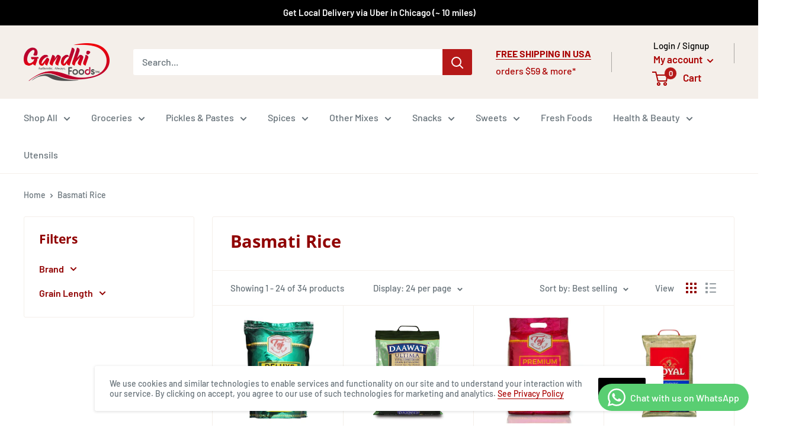

--- FILE ---
content_type: text/html; charset=utf-8
request_url: https://gandhifood.com/collections/basmati-rice
body_size: 51927
content:
<!doctype html>

<html class="no-js" lang="en">
  <head>
<!-- Google tag (gtag.js) -->
<script async src="https://www.googletagmanager.com/gtag/js?id=G-4KKBM109RG"></script>
<script>
  window.dataLayer = window.dataLayer || [];
  function gtag(){dataLayer.push(arguments);}
  gtag('js', new Date());

  gtag('config', 'G-4KKBM109RG');
</script>
    
<!-- Facebook Verification Tag - Start --><meta name="facebook-domain-verification" content="m3flgwru83oglevjn2s36ndqqbkbna"><!-- Facebook Verification Tag - Start -->
<!-- Google Verification Tag - Start --><meta name="google-site-verification" content="Rrv_HCraCZKPGOpgAbI3IrVudjE2roB4PMz6BGM37bs" /><!-- Google Verification Tag - End -->
    <meta charset="utf-8">
    <meta name="viewport" content="width=device-width, initial-scale=1.0, height=device-height, minimum-scale=1.0, maximum-scale=5.0">
    <meta name="theme-color" content="#430000"><title>Basmati Rice
</title><meta name="description" content=""><link rel="canonical" href="https://gandhifood.com/collections/basmati-rice"><link rel="shortcut icon" href="//gandhifood.com/cdn/shop/files/Gandhi_Foods_Logo_Sq_96x96.png?v=1614398310" type="image/png"><link rel="preload" as="style" href="//gandhifood.com/cdn/shop/t/6/assets/theme.css?v=167495009618373740901685356661">
    <link rel="preload" as="script" href="//gandhifood.com/cdn/shop/t/6/assets/theme.min.js?v=5591558432254433811642697693">
    <link rel="preconnect" href="https://cdn.shopify.com">
    <link rel="preconnect" href="https://fonts.shopifycdn.com">
    <link rel="dns-prefetch" href="https://productreviews.shopifycdn.com">
    <link rel="dns-prefetch" href="https://ajax.googleapis.com">
    <link rel="dns-prefetch" href="https://maps.googleapis.com">
    <link rel="dns-prefetch" href="https://maps.gstatic.com">

    



















<meta property="og:type" content="website">
  <meta property="og:title" content="Basmati Rice">
  <meta property="og:image" content="http://gandhifood.com/cdn/shop/products/IMG_0082_d66295bd-551f-44b0-875b-1b087cba537b.png?v=1620753622">
  <meta property="og:image:secure_url" content="https://gandhifood.com/cdn/shop/products/IMG_0082_d66295bd-551f-44b0-875b-1b087cba537b.png?v=1620753622">
  <meta property="og:image:width" content="2000">
  <meta property="og:image:height" content="2000"><meta property="og:description" content=""><meta property="og:url" content="https://gandhifood.com/collections/basmati-rice">
<meta property="og:site_name" content="Gandhi Foods Inc."><meta name="twitter:card" content="summary"><meta name="twitter:title" content="Basmati Rice">
  <meta name="twitter:description" content="">
  <meta name="twitter:image" content="https://gandhifood.com/cdn/shop/products/IMG_0082_d66295bd-551f-44b0-875b-1b087cba537b_600x600_crop_center.png?v=1620753622">
    <link rel="preload" href="//gandhifood.com/cdn/fonts/open_sans/opensans_n7.a9393be1574ea8606c68f4441806b2711d0d13e4.woff2" as="font" type="font/woff2" crossorigin>
<link rel="preload" href="//gandhifood.com/cdn/fonts/barlow/barlow_n5.a193a1990790eba0cc5cca569d23799830e90f07.woff2" as="font" type="font/woff2" crossorigin>

<style>
  @font-face {
  font-family: "Open Sans";
  font-weight: 700;
  font-style: normal;
  font-display: swap;
  src: url("//gandhifood.com/cdn/fonts/open_sans/opensans_n7.a9393be1574ea8606c68f4441806b2711d0d13e4.woff2") format("woff2"),
       url("//gandhifood.com/cdn/fonts/open_sans/opensans_n7.7b8af34a6ebf52beb1a4c1d8c73ad6910ec2e553.woff") format("woff");
}

  @font-face {
  font-family: Barlow;
  font-weight: 500;
  font-style: normal;
  font-display: swap;
  src: url("//gandhifood.com/cdn/fonts/barlow/barlow_n5.a193a1990790eba0cc5cca569d23799830e90f07.woff2") format("woff2"),
       url("//gandhifood.com/cdn/fonts/barlow/barlow_n5.ae31c82169b1dc0715609b8cc6a610b917808358.woff") format("woff");
}

@font-face {
  font-family: Barlow;
  font-weight: 600;
  font-style: normal;
  font-display: swap;
  src: url("//gandhifood.com/cdn/fonts/barlow/barlow_n6.329f582a81f63f125e63c20a5a80ae9477df68e1.woff2") format("woff2"),
       url("//gandhifood.com/cdn/fonts/barlow/barlow_n6.0163402e36247bcb8b02716880d0b39568412e9e.woff") format("woff");
}

@font-face {
  font-family: "Open Sans";
  font-weight: 700;
  font-style: italic;
  font-display: swap;
  src: url("//gandhifood.com/cdn/fonts/open_sans/opensans_i7.916ced2e2ce15f7fcd95d196601a15e7b89ee9a4.woff2") format("woff2"),
       url("//gandhifood.com/cdn/fonts/open_sans/opensans_i7.99a9cff8c86ea65461de497ade3d515a98f8b32a.woff") format("woff");
}


  @font-face {
  font-family: Barlow;
  font-weight: 700;
  font-style: normal;
  font-display: swap;
  src: url("//gandhifood.com/cdn/fonts/barlow/barlow_n7.691d1d11f150e857dcbc1c10ef03d825bc378d81.woff2") format("woff2"),
       url("//gandhifood.com/cdn/fonts/barlow/barlow_n7.4fdbb1cb7da0e2c2f88492243ffa2b4f91924840.woff") format("woff");
}

  @font-face {
  font-family: Barlow;
  font-weight: 500;
  font-style: italic;
  font-display: swap;
  src: url("//gandhifood.com/cdn/fonts/barlow/barlow_i5.714d58286997b65cd479af615cfa9bb0a117a573.woff2") format("woff2"),
       url("//gandhifood.com/cdn/fonts/barlow/barlow_i5.0120f77e6447d3b5df4bbec8ad8c2d029d87fb21.woff") format("woff");
}

  @font-face {
  font-family: Barlow;
  font-weight: 700;
  font-style: italic;
  font-display: swap;
  src: url("//gandhifood.com/cdn/fonts/barlow/barlow_i7.50e19d6cc2ba5146fa437a5a7443c76d5d730103.woff2") format("woff2"),
       url("//gandhifood.com/cdn/fonts/barlow/barlow_i7.47e9f98f1b094d912e6fd631cc3fe93d9f40964f.woff") format("woff");
}


  :root {
    --default-text-font-size : 15px;
    --base-text-font-size    : 16px;
    --heading-font-family    : "Open Sans", sans-serif;
    --heading-font-weight    : 700;
    --heading-font-style     : normal;
    --text-font-family       : Barlow, sans-serif;
    --text-font-weight       : 500;
    --text-font-style        : normal;
    --text-font-bolder-weight: 600;
    --text-link-decoration   : underline;

    --text-color               : #677279;
    --text-color-rgb           : 103, 114, 121;
    --heading-color            : #900000;
    --border-color             : #f4efea;
    --border-color-rgb         : 244, 239, 234;
    --form-border-color        : #ebe2d9;
    --accent-color             : #430000;
    --accent-color-rgb         : 67, 0, 0;
    --link-color               : #aa0202;
    --link-color-hover         : #5e0101;
    --background               : #ffffff;
    --secondary-background     : #ffffff;
    --secondary-background-rgb : 255, 255, 255;
    --accent-background        : rgba(67, 0, 0, 0.08);

    --input-background: #ffffff;

    --error-color       : #ff0000;
    --error-background  : rgba(255, 0, 0, 0.07);
    --success-color     : #00aa00;
    --success-background: rgba(0, 170, 0, 0.11);

    --primary-button-background      : #900000;
    --primary-button-background-rgb  : 144, 0, 0;
    --primary-button-text-color      : #ffffff;
    --secondary-button-background    : #000000;
    --secondary-button-background-rgb: 0, 0, 0;
    --secondary-button-text-color    : #ffffff;

    --header-background      : #f4efea;
    --header-text-color      : #aa0202;
    --header-light-text-color: #000000;
    --header-border-color    : rgba(0, 0, 0, 0.3);
    --header-accent-color    : #b51818;

    --footer-background-color:    #f4efea;
    --footer-heading-text-color:  #900000;
    --footer-body-text-color:     #677279;
    --footer-accent-color:        #00badb;
    --footer-accent-color-rgb:    0, 186, 219;
    --footer-border:              none;
    
    --flickity-arrow-color: #d1bca7;--product-on-sale-accent           : #ee0000;
    --product-on-sale-accent-rgb       : 238, 0, 0;
    --product-on-sale-color            : #ffffff;
    --product-in-stock-color           : #008a00;
    --product-low-stock-color          : #ee0000;
    --product-sold-out-color           : #8a9297;
    --product-custom-label-1-background: #008a00;
    --product-custom-label-1-color     : #ffffff;
    --product-custom-label-2-background: #00a500;
    --product-custom-label-2-color     : #ffffff;
    --product-review-star-color        : #ffbd00;

    --mobile-container-gutter : 20px;
    --desktop-container-gutter: 40px;
  }
</style>

<script>
  // IE11 does not have support for CSS variables, so we have to polyfill them
  if (!(((window || {}).CSS || {}).supports && window.CSS.supports('(--a: 0)'))) {
    const script = document.createElement('script');
    script.type = 'text/javascript';
    script.src = 'https://cdn.jsdelivr.net/npm/css-vars-ponyfill@2';
    script.onload = function() {
      cssVars({});
    };

    document.getElementsByTagName('head')[0].appendChild(script);
  }
</script>


    <script>window.performance && window.performance.mark && window.performance.mark('shopify.content_for_header.start');</script><meta name="google-site-verification" content="-22BJ4H9CHZoEYema6wOKN4BQZ3a41ltEvH2qb6pn5c">
<meta name="google-site-verification" content="-22BJ4H9CHZoEYema6wOKN4BQZ3a41ltEvH2qb6pn5c">
<meta id="shopify-digital-wallet" name="shopify-digital-wallet" content="/47302639777/digital_wallets/dialog">
<meta name="shopify-checkout-api-token" content="89aa49cf260ab9f1ceb9c62d4126a7c3">
<meta id="in-context-paypal-metadata" data-shop-id="47302639777" data-venmo-supported="false" data-environment="production" data-locale="en_US" data-paypal-v4="true" data-currency="USD">
<link rel="alternate" type="application/atom+xml" title="Feed" href="/collections/basmati-rice.atom" />
<link rel="next" href="/collections/basmati-rice?page=2">
<link rel="alternate" type="application/json+oembed" href="https://gandhifood.com/collections/basmati-rice.oembed">
<script async="async" src="/checkouts/internal/preloads.js?locale=en-US"></script>
<link rel="preconnect" href="https://shop.app" crossorigin="anonymous">
<script async="async" src="https://shop.app/checkouts/internal/preloads.js?locale=en-US&shop_id=47302639777" crossorigin="anonymous"></script>
<script id="apple-pay-shop-capabilities" type="application/json">{"shopId":47302639777,"countryCode":"US","currencyCode":"USD","merchantCapabilities":["supports3DS"],"merchantId":"gid:\/\/shopify\/Shop\/47302639777","merchantName":"Gandhi Foods Inc.","requiredBillingContactFields":["postalAddress","email","phone"],"requiredShippingContactFields":["postalAddress","email","phone"],"shippingType":"shipping","supportedNetworks":["visa","masterCard","amex","discover","elo","jcb"],"total":{"type":"pending","label":"Gandhi Foods Inc.","amount":"1.00"},"shopifyPaymentsEnabled":true,"supportsSubscriptions":true}</script>
<script id="shopify-features" type="application/json">{"accessToken":"89aa49cf260ab9f1ceb9c62d4126a7c3","betas":["rich-media-storefront-analytics"],"domain":"gandhifood.com","predictiveSearch":true,"shopId":47302639777,"locale":"en"}</script>
<script>var Shopify = Shopify || {};
Shopify.shop = "gandhi-foods-inc.myshopify.com";
Shopify.locale = "en";
Shopify.currency = {"active":"USD","rate":"1.0"};
Shopify.country = "US";
Shopify.theme = {"name":"Warehouse with WC - 2021-03-02","id":120368496801,"schema_name":"Warehouse","schema_version":"1.15.3","theme_store_id":null,"role":"main"};
Shopify.theme.handle = "null";
Shopify.theme.style = {"id":null,"handle":null};
Shopify.cdnHost = "gandhifood.com/cdn";
Shopify.routes = Shopify.routes || {};
Shopify.routes.root = "/";</script>
<script type="module">!function(o){(o.Shopify=o.Shopify||{}).modules=!0}(window);</script>
<script>!function(o){function n(){var o=[];function n(){o.push(Array.prototype.slice.apply(arguments))}return n.q=o,n}var t=o.Shopify=o.Shopify||{};t.loadFeatures=n(),t.autoloadFeatures=n()}(window);</script>
<script>
  window.ShopifyPay = window.ShopifyPay || {};
  window.ShopifyPay.apiHost = "shop.app\/pay";
  window.ShopifyPay.redirectState = null;
</script>
<script id="shop-js-analytics" type="application/json">{"pageType":"collection"}</script>
<script defer="defer" async type="module" src="//gandhifood.com/cdn/shopifycloud/shop-js/modules/v2/client.init-shop-cart-sync_BT-GjEfc.en.esm.js"></script>
<script defer="defer" async type="module" src="//gandhifood.com/cdn/shopifycloud/shop-js/modules/v2/chunk.common_D58fp_Oc.esm.js"></script>
<script defer="defer" async type="module" src="//gandhifood.com/cdn/shopifycloud/shop-js/modules/v2/chunk.modal_xMitdFEc.esm.js"></script>
<script type="module">
  await import("//gandhifood.com/cdn/shopifycloud/shop-js/modules/v2/client.init-shop-cart-sync_BT-GjEfc.en.esm.js");
await import("//gandhifood.com/cdn/shopifycloud/shop-js/modules/v2/chunk.common_D58fp_Oc.esm.js");
await import("//gandhifood.com/cdn/shopifycloud/shop-js/modules/v2/chunk.modal_xMitdFEc.esm.js");

  window.Shopify.SignInWithShop?.initShopCartSync?.({"fedCMEnabled":true,"windoidEnabled":true});

</script>
<script>
  window.Shopify = window.Shopify || {};
  if (!window.Shopify.featureAssets) window.Shopify.featureAssets = {};
  window.Shopify.featureAssets['shop-js'] = {"shop-cart-sync":["modules/v2/client.shop-cart-sync_DZOKe7Ll.en.esm.js","modules/v2/chunk.common_D58fp_Oc.esm.js","modules/v2/chunk.modal_xMitdFEc.esm.js"],"init-fed-cm":["modules/v2/client.init-fed-cm_B6oLuCjv.en.esm.js","modules/v2/chunk.common_D58fp_Oc.esm.js","modules/v2/chunk.modal_xMitdFEc.esm.js"],"shop-cash-offers":["modules/v2/client.shop-cash-offers_D2sdYoxE.en.esm.js","modules/v2/chunk.common_D58fp_Oc.esm.js","modules/v2/chunk.modal_xMitdFEc.esm.js"],"shop-login-button":["modules/v2/client.shop-login-button_QeVjl5Y3.en.esm.js","modules/v2/chunk.common_D58fp_Oc.esm.js","modules/v2/chunk.modal_xMitdFEc.esm.js"],"pay-button":["modules/v2/client.pay-button_DXTOsIq6.en.esm.js","modules/v2/chunk.common_D58fp_Oc.esm.js","modules/v2/chunk.modal_xMitdFEc.esm.js"],"shop-button":["modules/v2/client.shop-button_DQZHx9pm.en.esm.js","modules/v2/chunk.common_D58fp_Oc.esm.js","modules/v2/chunk.modal_xMitdFEc.esm.js"],"avatar":["modules/v2/client.avatar_BTnouDA3.en.esm.js"],"init-windoid":["modules/v2/client.init-windoid_CR1B-cfM.en.esm.js","modules/v2/chunk.common_D58fp_Oc.esm.js","modules/v2/chunk.modal_xMitdFEc.esm.js"],"init-shop-for-new-customer-accounts":["modules/v2/client.init-shop-for-new-customer-accounts_C_vY_xzh.en.esm.js","modules/v2/client.shop-login-button_QeVjl5Y3.en.esm.js","modules/v2/chunk.common_D58fp_Oc.esm.js","modules/v2/chunk.modal_xMitdFEc.esm.js"],"init-shop-email-lookup-coordinator":["modules/v2/client.init-shop-email-lookup-coordinator_BI7n9ZSv.en.esm.js","modules/v2/chunk.common_D58fp_Oc.esm.js","modules/v2/chunk.modal_xMitdFEc.esm.js"],"init-shop-cart-sync":["modules/v2/client.init-shop-cart-sync_BT-GjEfc.en.esm.js","modules/v2/chunk.common_D58fp_Oc.esm.js","modules/v2/chunk.modal_xMitdFEc.esm.js"],"shop-toast-manager":["modules/v2/client.shop-toast-manager_DiYdP3xc.en.esm.js","modules/v2/chunk.common_D58fp_Oc.esm.js","modules/v2/chunk.modal_xMitdFEc.esm.js"],"init-customer-accounts":["modules/v2/client.init-customer-accounts_D9ZNqS-Q.en.esm.js","modules/v2/client.shop-login-button_QeVjl5Y3.en.esm.js","modules/v2/chunk.common_D58fp_Oc.esm.js","modules/v2/chunk.modal_xMitdFEc.esm.js"],"init-customer-accounts-sign-up":["modules/v2/client.init-customer-accounts-sign-up_iGw4briv.en.esm.js","modules/v2/client.shop-login-button_QeVjl5Y3.en.esm.js","modules/v2/chunk.common_D58fp_Oc.esm.js","modules/v2/chunk.modal_xMitdFEc.esm.js"],"shop-follow-button":["modules/v2/client.shop-follow-button_CqMgW2wH.en.esm.js","modules/v2/chunk.common_D58fp_Oc.esm.js","modules/v2/chunk.modal_xMitdFEc.esm.js"],"checkout-modal":["modules/v2/client.checkout-modal_xHeaAweL.en.esm.js","modules/v2/chunk.common_D58fp_Oc.esm.js","modules/v2/chunk.modal_xMitdFEc.esm.js"],"shop-login":["modules/v2/client.shop-login_D91U-Q7h.en.esm.js","modules/v2/chunk.common_D58fp_Oc.esm.js","modules/v2/chunk.modal_xMitdFEc.esm.js"],"lead-capture":["modules/v2/client.lead-capture_BJmE1dJe.en.esm.js","modules/v2/chunk.common_D58fp_Oc.esm.js","modules/v2/chunk.modal_xMitdFEc.esm.js"],"payment-terms":["modules/v2/client.payment-terms_Ci9AEqFq.en.esm.js","modules/v2/chunk.common_D58fp_Oc.esm.js","modules/v2/chunk.modal_xMitdFEc.esm.js"]};
</script>
<script>(function() {
  var isLoaded = false;
  function asyncLoad() {
    if (isLoaded) return;
    isLoaded = true;
    var urls = ["https:\/\/cdn.opinew.com\/js\/opinew-active.js?shop=gandhi-foods-inc.myshopify.com"];
    for (var i = 0; i < urls.length; i++) {
      var s = document.createElement('script');
      s.type = 'text/javascript';
      s.async = true;
      s.src = urls[i];
      var x = document.getElementsByTagName('script')[0];
      x.parentNode.insertBefore(s, x);
    }
  };
  if(window.attachEvent) {
    window.attachEvent('onload', asyncLoad);
  } else {
    window.addEventListener('load', asyncLoad, false);
  }
})();</script>
<script id="__st">var __st={"a":47302639777,"offset":-21600,"reqid":"489ff283-9869-4d0d-8002-37fcf60b3303-1769243375","pageurl":"gandhifood.com\/collections\/basmati-rice","u":"7c2161249d95","p":"collection","rtyp":"collection","rid":234903077025};</script>
<script>window.ShopifyPaypalV4VisibilityTracking = true;</script>
<script id="captcha-bootstrap">!function(){'use strict';const t='contact',e='account',n='new_comment',o=[[t,t],['blogs',n],['comments',n],[t,'customer']],c=[[e,'customer_login'],[e,'guest_login'],[e,'recover_customer_password'],[e,'create_customer']],r=t=>t.map((([t,e])=>`form[action*='/${t}']:not([data-nocaptcha='true']) input[name='form_type'][value='${e}']`)).join(','),a=t=>()=>t?[...document.querySelectorAll(t)].map((t=>t.form)):[];function s(){const t=[...o],e=r(t);return a(e)}const i='password',u='form_key',d=['recaptcha-v3-token','g-recaptcha-response','h-captcha-response',i],f=()=>{try{return window.sessionStorage}catch{return}},m='__shopify_v',_=t=>t.elements[u];function p(t,e,n=!1){try{const o=window.sessionStorage,c=JSON.parse(o.getItem(e)),{data:r}=function(t){const{data:e,action:n}=t;return t[m]||n?{data:e,action:n}:{data:t,action:n}}(c);for(const[e,n]of Object.entries(r))t.elements[e]&&(t.elements[e].value=n);n&&o.removeItem(e)}catch(o){console.error('form repopulation failed',{error:o})}}const l='form_type',E='cptcha';function T(t){t.dataset[E]=!0}const w=window,h=w.document,L='Shopify',v='ce_forms',y='captcha';let A=!1;((t,e)=>{const n=(g='f06e6c50-85a8-45c8-87d0-21a2b65856fe',I='https://cdn.shopify.com/shopifycloud/storefront-forms-hcaptcha/ce_storefront_forms_captcha_hcaptcha.v1.5.2.iife.js',D={infoText:'Protected by hCaptcha',privacyText:'Privacy',termsText:'Terms'},(t,e,n)=>{const o=w[L][v],c=o.bindForm;if(c)return c(t,g,e,D).then(n);var r;o.q.push([[t,g,e,D],n]),r=I,A||(h.body.append(Object.assign(h.createElement('script'),{id:'captcha-provider',async:!0,src:r})),A=!0)});var g,I,D;w[L]=w[L]||{},w[L][v]=w[L][v]||{},w[L][v].q=[],w[L][y]=w[L][y]||{},w[L][y].protect=function(t,e){n(t,void 0,e),T(t)},Object.freeze(w[L][y]),function(t,e,n,w,h,L){const[v,y,A,g]=function(t,e,n){const i=e?o:[],u=t?c:[],d=[...i,...u],f=r(d),m=r(i),_=r(d.filter((([t,e])=>n.includes(e))));return[a(f),a(m),a(_),s()]}(w,h,L),I=t=>{const e=t.target;return e instanceof HTMLFormElement?e:e&&e.form},D=t=>v().includes(t);t.addEventListener('submit',(t=>{const e=I(t);if(!e)return;const n=D(e)&&!e.dataset.hcaptchaBound&&!e.dataset.recaptchaBound,o=_(e),c=g().includes(e)&&(!o||!o.value);(n||c)&&t.preventDefault(),c&&!n&&(function(t){try{if(!f())return;!function(t){const e=f();if(!e)return;const n=_(t);if(!n)return;const o=n.value;o&&e.removeItem(o)}(t);const e=Array.from(Array(32),(()=>Math.random().toString(36)[2])).join('');!function(t,e){_(t)||t.append(Object.assign(document.createElement('input'),{type:'hidden',name:u})),t.elements[u].value=e}(t,e),function(t,e){const n=f();if(!n)return;const o=[...t.querySelectorAll(`input[type='${i}']`)].map((({name:t})=>t)),c=[...d,...o],r={};for(const[a,s]of new FormData(t).entries())c.includes(a)||(r[a]=s);n.setItem(e,JSON.stringify({[m]:1,action:t.action,data:r}))}(t,e)}catch(e){console.error('failed to persist form',e)}}(e),e.submit())}));const S=(t,e)=>{t&&!t.dataset[E]&&(n(t,e.some((e=>e===t))),T(t))};for(const o of['focusin','change'])t.addEventListener(o,(t=>{const e=I(t);D(e)&&S(e,y())}));const B=e.get('form_key'),M=e.get(l),P=B&&M;t.addEventListener('DOMContentLoaded',(()=>{const t=y();if(P)for(const e of t)e.elements[l].value===M&&p(e,B);[...new Set([...A(),...v().filter((t=>'true'===t.dataset.shopifyCaptcha))])].forEach((e=>S(e,t)))}))}(h,new URLSearchParams(w.location.search),n,t,e,['guest_login'])})(!0,!0)}();</script>
<script integrity="sha256-4kQ18oKyAcykRKYeNunJcIwy7WH5gtpwJnB7kiuLZ1E=" data-source-attribution="shopify.loadfeatures" defer="defer" src="//gandhifood.com/cdn/shopifycloud/storefront/assets/storefront/load_feature-a0a9edcb.js" crossorigin="anonymous"></script>
<script crossorigin="anonymous" defer="defer" src="//gandhifood.com/cdn/shopifycloud/storefront/assets/shopify_pay/storefront-65b4c6d7.js?v=20250812"></script>
<script data-source-attribution="shopify.dynamic_checkout.dynamic.init">var Shopify=Shopify||{};Shopify.PaymentButton=Shopify.PaymentButton||{isStorefrontPortableWallets:!0,init:function(){window.Shopify.PaymentButton.init=function(){};var t=document.createElement("script");t.src="https://gandhifood.com/cdn/shopifycloud/portable-wallets/latest/portable-wallets.en.js",t.type="module",document.head.appendChild(t)}};
</script>
<script data-source-attribution="shopify.dynamic_checkout.buyer_consent">
  function portableWalletsHideBuyerConsent(e){var t=document.getElementById("shopify-buyer-consent"),n=document.getElementById("shopify-subscription-policy-button");t&&n&&(t.classList.add("hidden"),t.setAttribute("aria-hidden","true"),n.removeEventListener("click",e))}function portableWalletsShowBuyerConsent(e){var t=document.getElementById("shopify-buyer-consent"),n=document.getElementById("shopify-subscription-policy-button");t&&n&&(t.classList.remove("hidden"),t.removeAttribute("aria-hidden"),n.addEventListener("click",e))}window.Shopify?.PaymentButton&&(window.Shopify.PaymentButton.hideBuyerConsent=portableWalletsHideBuyerConsent,window.Shopify.PaymentButton.showBuyerConsent=portableWalletsShowBuyerConsent);
</script>
<script data-source-attribution="shopify.dynamic_checkout.cart.bootstrap">document.addEventListener("DOMContentLoaded",(function(){function t(){return document.querySelector("shopify-accelerated-checkout-cart, shopify-accelerated-checkout")}if(t())Shopify.PaymentButton.init();else{new MutationObserver((function(e,n){t()&&(Shopify.PaymentButton.init(),n.disconnect())})).observe(document.body,{childList:!0,subtree:!0})}}));
</script>
<link id="shopify-accelerated-checkout-styles" rel="stylesheet" media="screen" href="https://gandhifood.com/cdn/shopifycloud/portable-wallets/latest/accelerated-checkout-backwards-compat.css" crossorigin="anonymous">
<style id="shopify-accelerated-checkout-cart">
        #shopify-buyer-consent {
  margin-top: 1em;
  display: inline-block;
  width: 100%;
}

#shopify-buyer-consent.hidden {
  display: none;
}

#shopify-subscription-policy-button {
  background: none;
  border: none;
  padding: 0;
  text-decoration: underline;
  font-size: inherit;
  cursor: pointer;
}

#shopify-subscription-policy-button::before {
  box-shadow: none;
}

      </style>

<script>window.performance && window.performance.mark && window.performance.mark('shopify.content_for_header.end');</script>

    <link rel="stylesheet" href="//gandhifood.com/cdn/shop/t/6/assets/theme.css?v=167495009618373740901685356661">

    






















  <script type="application/ld+json">
  {
    "@context": "http://schema.org",
    "@type": "BreadcrumbList",
  "itemListElement": [{
      "@type": "ListItem",
      "position": 1,
      "name": "Home",
      "item": "https://gandhifood.com"
    },{
          "@type": "ListItem",
          "position": 2,
          "name": "Basmati Rice",
          "item": "https://gandhifood.com/collections/basmati-rice"
        }]
  }
  </script>


    <script>
      // This allows to expose several variables to the global scope, to be used in scripts
      window.theme = {
        pageType: "collection",
        cartCount: 0,
        moneyFormat: "${{amount}}",
        moneyWithCurrencyFormat: "${{amount}} USD",
        showDiscount: true,
        discountMode: "percentage",
        searchMode: "product,article",
        searchUnavailableProducts: "last",
        cartType: "drawer"
      };

      window.routes = {
        rootUrl: "\/",
        rootUrlWithoutSlash: '',
        cartUrl: "\/cart",
        cartAddUrl: "\/cart\/add",
        cartChangeUrl: "\/cart\/change",
        searchUrl: "\/search",
        productRecommendationsUrl: "\/recommendations\/products"
      };

      window.languages = {
        productRegularPrice: "Regular price",
        productSalePrice: "Sale price",
        collectionOnSaleLabel: "Save {{savings}}",
        productFormUnavailable: "Unavailable",
        productFormAddToCart: "Add to cart",
        productFormSoldOut: "Sold out",
        productAdded: "Product has been added to your cart",
        productAddedShort: "Added!",
        shippingEstimatorNoResults: "No shipping could be found for your address.",
        shippingEstimatorOneResult: "There is one shipping rate for your address:",
        shippingEstimatorMultipleResults: "There are {{count}} shipping rates for your address:",
        shippingEstimatorErrors: "There are some errors:"
      };

      window.lazySizesConfig = {
        loadHidden: false,
        hFac: 0.8,
        expFactor: 3,
        customMedia: {
          '--phone': '(max-width: 640px)',
          '--tablet': '(min-width: 641px) and (max-width: 1023px)',
          '--lap': '(min-width: 1024px)'
        }
      };

      document.documentElement.className = document.documentElement.className.replace('no-js', 'js');
    </script><script src="//gandhifood.com/cdn/shop/t/6/assets/theme.min.js?v=5591558432254433811642697693" defer></script>
    <script src="//gandhifood.com/cdn/shop/t/6/assets/custom.js?v=80340690140858199731685355472" defer></script><script>
        (function () {
          window.onpageshow = function() {
            // We force re-freshing the cart content onpageshow, as most browsers will serve a cache copy when hitting the
            // back button, which cause staled data
            document.documentElement.dispatchEvent(new CustomEvent('cart:refresh', {
              bubbles: true,
              detail: {scrollToTop: false}
            }));
          };
        })();
      </script><link rel="preload" href="https://cdn.opinew.com/styles/opw-icons/style.css" as="style" onload="this.onload=null;this.rel='stylesheet'">
    <noscript><link rel="stylesheet" href="https://cdn.opinew.com/styles/opw-icons/style.css"></noscript>
<style id='opinew_product_plugin_css'>
    .opinew-stars-plugin-product .opinew-star-plugin-inside .stars-color, 
    .opinew-stars-plugin-product .stars-color, 
    .stars-color {
        color:#FFC617 !important;
    }
    .opinew-stars-plugin-link {
        cursor: pointer;
    }
    .opinew-no-reviews-stars-plugin:hover {
        color: #C45500;
    }
    
    .opw-widget-wrapper-default {
        max-width: 1200px;
        margin: 0 auto;
    }
    
            #opinew-stars-plugin-product {
                text-align:left;
            }
            
            .opinew-stars-plugin-product-list {
                text-align:left;
            }
             .opinew-star-plugin-inside i.opw-noci:empty{display:inherit!important}#opinew_all_reviews_plugin_app:empty,#opinew_badge_plugin_app:empty,#opinew_carousel_plugin_app:empty,#opinew_product_floating_widget:empty,#opinew_product_plugin_app:empty,#opinew_review_request_app:empty,.opinew-all-reviews-plugin-dynamic:empty,.opinew-badge-plugin-dynamic:empty,.opinew-carousel-plugin-dynamic:empty,.opinew-product-plugin-dynamic:empty,.opinew-review-request-dynamic:empty,.opw-dynamic-stars-collection:empty,.opw-dynamic-stars:empty{display:block!important} </style>
<meta id='opinew_config_container'  data-opwconfig='{&quot;server_url&quot;: &quot;https://api.opinew.com&quot;, &quot;shop&quot;: {&quot;id&quot;: 28285, &quot;name&quot;: &quot;Gandhi Foods Inc.&quot;, &quot;public_api_key&quot;: &quot;L2U1M2VQK4I8WSGGG3G5&quot;, &quot;logo_url&quot;: &quot;https://opinew.imgix.net/https%3A%2F%2Fcdn.opinew.com%2Femail-template-images%2F28285%2F2L0R8IQS9M.jpg?fit=max&amp;h=450&amp;orient=0&amp;s=e38ecb7016665e6e2388287930d9a705&quot;}, &quot;permissions&quot;: {&quot;no_branding&quot;: false, &quot;up_to3_photos&quot;: false, &quot;up_to5_photos&quot;: false, &quot;q_and_a&quot;: false, &quot;video_reviews&quot;: false, &quot;optimised_images&quot;: false, &quot;link_shops_single&quot;: false, &quot;link_shops_double&quot;: false, &quot;link_shops_unlimited&quot;: false, &quot;bazaarvoice_integration&quot;: false}, &quot;review_publishing&quot;: &quot;email&quot;, &quot;badge_shop_reviews_link&quot;: &quot;http://api.opinew.com/shop-reviews/28285&quot;, &quot;stars_color_product_and_collections&quot;: &quot;#FFC617&quot;, &quot;theme_transparent_color&quot;: &quot;initial&quot;, &quot;navbar_color&quot;: &quot;#000000&quot;, &quot;questions_and_answers_active&quot;: false, &quot;number_reviews_per_page&quot;: 8, &quot;show_customer_images_section&quot;: true, &quot;display_stars_if_no_reviews&quot;: true, &quot;stars_alignment_product_page&quot;: &quot;left&quot;, &quot;stars_alignment_product_page_mobile&quot;: &quot;center&quot;, &quot;stars_alignment_collections&quot;: &quot;left&quot;, &quot;stars_alignment_collections_mobile&quot;: &quot;center&quot;, &quot;badge_stars_color&quot;: &quot;#ffc617&quot;, &quot;badge_border_color&quot;: &quot;#dae1e7&quot;, &quot;badge_background_color&quot;: &quot;#ffffff&quot;, &quot;badge_text_color&quot;: &quot;#3C3C3C&quot;, &quot;badge_secondary_text_color&quot;: &quot;#606f7b&quot;, &quot;carousel_theme_style&quot;: &quot;card&quot;, &quot;carousel_stars_color&quot;: &quot;#FFC617&quot;, &quot;carousel_border_color&quot;: &quot;#c5c5c5&quot;, &quot;carousel_background_color&quot;: &quot;#ffffff00&quot;, &quot;carousel_controls_color&quot;: &quot;#5a5a5a&quot;, &quot;carousel_verified_badge_color&quot;: &quot;#38c172&quot;, &quot;carousel_text_color&quot;: &quot;#3d4852&quot;, &quot;carousel_secondary_text_color&quot;: &quot;#606f7b&quot;, &quot;carousel_product_name_color&quot;: &quot;#3d4852&quot;, &quot;carousel_widget_show_dates&quot;: true, &quot;carousel_border_active&quot;: false, &quot;carousel_auto_scroll&quot;: false, &quot;carousel_show_product_name&quot;: false, &quot;carousel_featured_reviews&quot;: [], &quot;display_widget_if_no_reviews&quot;: true, &quot;show_country_and_foreign_reviews&quot;: false, &quot;show_full_customer_names&quot;: false, &quot;custom_header_url&quot;: null, &quot;custom_card_url&quot;: null, &quot;custom_gallery_url&quot;: null, &quot;default_sorting&quot;: &quot;recent&quot;, &quot;enable_widget_review_search&quot;: false, &quot;center_stars_mobile&quot;: false, &quot;center_stars_mobile_breakpoint&quot;: &quot;1000px&quot;, &quot;ab_test_active&quot;: null, &quot;request_form_stars_color&quot;: &quot;#FFC617&quot;, &quot;request_form_image_url&quot;: null, &quot;request_form_custom_css&quot;: null, &quot;request_form_show_ratings&quot;: null, &quot;request_form_display_shop_logo&quot;: null, &quot;request_form_display_product_image&quot;: null, &quot;request_form_progress_type&quot;: null, &quot;request_form_btn_color&quot;: &quot;#2f70ee&quot;, &quot;request_form_progress_bar_color&quot;: &quot;#2f70ee&quot;, &quot;request_form_background_color&quot;: &quot;#DCEBFC&quot;, &quot;request_form_card_background&quot;: &quot;#FFFFFF&quot;, &quot;can_display_photos&quot;: true, &quot;background_color&quot;: &quot;#ffffff00&quot;, &quot;buttons_color&quot;: &quot;#FFC617&quot;, &quot;display_floating_widget&quot;: false, &quot;display_review_source&quot;: false, &quot;new_widget_version&quot;: false, &quot;shop_widgets_updated&quot;: true, &quot;stars_color&quot;: &quot;#FFC617&quot;, &quot;widget_top_section_style&quot;: &quot;default&quot;, &quot;widget_theme_style&quot;: &quot;card&quot;, &quot;reviews_card_border_color&quot;: &quot;#c5c5c5&quot;, &quot;reviews_card_border_active&quot;: false, &quot;star_bars_width&quot;: &quot;300px&quot;, &quot;star_bars_width_auto&quot;: true, &quot;number_review_columns&quot;: 2, &quot;preferred_language&quot;: &quot;en&quot;, &quot;preferred_date_format&quot;: &quot;dd/MM/yyyy&quot;, &quot;text_color&quot;: &quot;#3d4852&quot;, &quot;secondary_text_color&quot;: &quot;#606f7b&quot;, &quot;floating_widget_button_background_color&quot;: &quot;#000000&quot;, &quot;floating_widget_button_text_color&quot;: &quot;#ffffff&quot;, &quot;floating_widget_button_position&quot;: &quot;left&quot;, &quot;navbar_text_color&quot;: &quot;#3d4852&quot;, &quot;pagination_color&quot;: &quot;#000000&quot;, &quot;verified_badge_color&quot;: &quot;#38c172&quot;, &quot;widget_show_dates&quot;: true, &quot;show_review_images&quot;: true, &quot;review_image_max_height&quot;: &quot;450px&quot;, &quot;show_large_review_image&quot;: true, &quot;show_star_bars&quot;: true, &quot;fonts&quot;: {&quot;reviews_card_main_font_size&quot;: &quot;1rem&quot;, &quot;reviews_card_secondary_font_size&quot;: &quot;1rem&quot;, &quot;form_headings_font_size&quot;: &quot;0.875rem&quot;, &quot;form_input_font_size&quot;: &quot;1.125rem&quot;, &quot;paginator_font_size&quot;: &quot;1.125rem&quot;, &quot;badge_average_score&quot;: &quot;2rem&quot;, &quot;badge_primary&quot;: &quot;1.25rem&quot;, &quot;badge_secondary&quot;: &quot;1rem&quot;, &quot;carousel_primary&quot;: &quot;1rem&quot;, &quot;carousel_secondary&quot;: &quot;1rem&quot;, &quot;star_summary_overall_score_font_size&quot;: &quot;2.25rem&quot;, &quot;star_summary_progress_bars_font_size&quot;: &quot;1.125rem&quot;, &quot;navbar_reviews_title_font_size&quot;: &quot;1.25rem&quot;, &quot;navbar_buttons_font_size&quot;: &quot;1.125rem&quot;, &quot;star_summary_reviewsnum_font_size&quot;: &quot;1.5rem&quot;, &quot;filters_font_size&quot;: &quot;1rem&quot;, &quot;form_post_font_size&quot;: &quot;2.25rem&quot;, &quot;qna_title_font_size&quot;: &quot;1.5rem&quot;}}' >
<script> 
  var OPW_PUBLIC_KEY = "L2U1M2VQK4I8WSGGG3G5";
  var OPW_API_ENDPOINT = "https://api.opinew.com";
  var OPW_CHECKER_ENDPOINT = "https://shop-status.opinew.cloud";
  var OPW_BACKEND_VERSION = "25.41.1-0-ge32fade58";
</script>
<script src="https://cdn.opinew.com/shop-widgets/static/js/index.8ffabcca.js" defer></script>


<meta name="google-site-verification" content="jClLOEVFCL2oE_9CR4vjkSvzbCCXvotfw3Ux68OprY0" />

<!-- BEGIN app block: shopify://apps/whatsapp-button/blocks/app-embed-block/96d80a63-e860-4262-a001-8b82ac4d00e6 --><script>
    (function() {
        function asyncLoad() {
            var url = 'https://whatsapp-button.eazeapps.io/api/buttonInstallation/scriptTag?shopId=43306&v=1758650018';
            var s = document.createElement('script');
            s.type = 'text/javascript';
            s.async = true;
            s.src = url;
            var x = document.getElementsByTagName('script')[0];
            x.parentNode.insertBefore(s, x);
        };
        if(window.attachEvent) {
            window.attachEvent('onload', asyncLoad);
        } else {
            window.addEventListener('load', asyncLoad, false);
        }
    })();
</script>

<!-- END app block --><link href="https://cdn.shopify.com/extensions/019bc605-e7da-79a8-ac8e-fb95554cd6dd/appio-reviews-537/assets/appio-reviews.min.css" rel="stylesheet" type="text/css" media="all">
<link href="https://monorail-edge.shopifysvc.com" rel="dns-prefetch">
<script>(function(){if ("sendBeacon" in navigator && "performance" in window) {try {var session_token_from_headers = performance.getEntriesByType('navigation')[0].serverTiming.find(x => x.name == '_s').description;} catch {var session_token_from_headers = undefined;}var session_cookie_matches = document.cookie.match(/_shopify_s=([^;]*)/);var session_token_from_cookie = session_cookie_matches && session_cookie_matches.length === 2 ? session_cookie_matches[1] : "";var session_token = session_token_from_headers || session_token_from_cookie || "";function handle_abandonment_event(e) {var entries = performance.getEntries().filter(function(entry) {return /monorail-edge.shopifysvc.com/.test(entry.name);});if (!window.abandonment_tracked && entries.length === 0) {window.abandonment_tracked = true;var currentMs = Date.now();var navigation_start = performance.timing.navigationStart;var payload = {shop_id: 47302639777,url: window.location.href,navigation_start,duration: currentMs - navigation_start,session_token,page_type: "collection"};window.navigator.sendBeacon("https://monorail-edge.shopifysvc.com/v1/produce", JSON.stringify({schema_id: "online_store_buyer_site_abandonment/1.1",payload: payload,metadata: {event_created_at_ms: currentMs,event_sent_at_ms: currentMs}}));}}window.addEventListener('pagehide', handle_abandonment_event);}}());</script>
<script id="web-pixels-manager-setup">(function e(e,d,r,n,o){if(void 0===o&&(o={}),!Boolean(null===(a=null===(i=window.Shopify)||void 0===i?void 0:i.analytics)||void 0===a?void 0:a.replayQueue)){var i,a;window.Shopify=window.Shopify||{};var t=window.Shopify;t.analytics=t.analytics||{};var s=t.analytics;s.replayQueue=[],s.publish=function(e,d,r){return s.replayQueue.push([e,d,r]),!0};try{self.performance.mark("wpm:start")}catch(e){}var l=function(){var e={modern:/Edge?\/(1{2}[4-9]|1[2-9]\d|[2-9]\d{2}|\d{4,})\.\d+(\.\d+|)|Firefox\/(1{2}[4-9]|1[2-9]\d|[2-9]\d{2}|\d{4,})\.\d+(\.\d+|)|Chrom(ium|e)\/(9{2}|\d{3,})\.\d+(\.\d+|)|(Maci|X1{2}).+ Version\/(15\.\d+|(1[6-9]|[2-9]\d|\d{3,})\.\d+)([,.]\d+|)( \(\w+\)|)( Mobile\/\w+|) Safari\/|Chrome.+OPR\/(9{2}|\d{3,})\.\d+\.\d+|(CPU[ +]OS|iPhone[ +]OS|CPU[ +]iPhone|CPU IPhone OS|CPU iPad OS)[ +]+(15[._]\d+|(1[6-9]|[2-9]\d|\d{3,})[._]\d+)([._]\d+|)|Android:?[ /-](13[3-9]|1[4-9]\d|[2-9]\d{2}|\d{4,})(\.\d+|)(\.\d+|)|Android.+Firefox\/(13[5-9]|1[4-9]\d|[2-9]\d{2}|\d{4,})\.\d+(\.\d+|)|Android.+Chrom(ium|e)\/(13[3-9]|1[4-9]\d|[2-9]\d{2}|\d{4,})\.\d+(\.\d+|)|SamsungBrowser\/([2-9]\d|\d{3,})\.\d+/,legacy:/Edge?\/(1[6-9]|[2-9]\d|\d{3,})\.\d+(\.\d+|)|Firefox\/(5[4-9]|[6-9]\d|\d{3,})\.\d+(\.\d+|)|Chrom(ium|e)\/(5[1-9]|[6-9]\d|\d{3,})\.\d+(\.\d+|)([\d.]+$|.*Safari\/(?![\d.]+ Edge\/[\d.]+$))|(Maci|X1{2}).+ Version\/(10\.\d+|(1[1-9]|[2-9]\d|\d{3,})\.\d+)([,.]\d+|)( \(\w+\)|)( Mobile\/\w+|) Safari\/|Chrome.+OPR\/(3[89]|[4-9]\d|\d{3,})\.\d+\.\d+|(CPU[ +]OS|iPhone[ +]OS|CPU[ +]iPhone|CPU IPhone OS|CPU iPad OS)[ +]+(10[._]\d+|(1[1-9]|[2-9]\d|\d{3,})[._]\d+)([._]\d+|)|Android:?[ /-](13[3-9]|1[4-9]\d|[2-9]\d{2}|\d{4,})(\.\d+|)(\.\d+|)|Mobile Safari.+OPR\/([89]\d|\d{3,})\.\d+\.\d+|Android.+Firefox\/(13[5-9]|1[4-9]\d|[2-9]\d{2}|\d{4,})\.\d+(\.\d+|)|Android.+Chrom(ium|e)\/(13[3-9]|1[4-9]\d|[2-9]\d{2}|\d{4,})\.\d+(\.\d+|)|Android.+(UC? ?Browser|UCWEB|U3)[ /]?(15\.([5-9]|\d{2,})|(1[6-9]|[2-9]\d|\d{3,})\.\d+)\.\d+|SamsungBrowser\/(5\.\d+|([6-9]|\d{2,})\.\d+)|Android.+MQ{2}Browser\/(14(\.(9|\d{2,})|)|(1[5-9]|[2-9]\d|\d{3,})(\.\d+|))(\.\d+|)|K[Aa][Ii]OS\/(3\.\d+|([4-9]|\d{2,})\.\d+)(\.\d+|)/},d=e.modern,r=e.legacy,n=navigator.userAgent;return n.match(d)?"modern":n.match(r)?"legacy":"unknown"}(),u="modern"===l?"modern":"legacy",c=(null!=n?n:{modern:"",legacy:""})[u],f=function(e){return[e.baseUrl,"/wpm","/b",e.hashVersion,"modern"===e.buildTarget?"m":"l",".js"].join("")}({baseUrl:d,hashVersion:r,buildTarget:u}),m=function(e){var d=e.version,r=e.bundleTarget,n=e.surface,o=e.pageUrl,i=e.monorailEndpoint;return{emit:function(e){var a=e.status,t=e.errorMsg,s=(new Date).getTime(),l=JSON.stringify({metadata:{event_sent_at_ms:s},events:[{schema_id:"web_pixels_manager_load/3.1",payload:{version:d,bundle_target:r,page_url:o,status:a,surface:n,error_msg:t},metadata:{event_created_at_ms:s}}]});if(!i)return console&&console.warn&&console.warn("[Web Pixels Manager] No Monorail endpoint provided, skipping logging."),!1;try{return self.navigator.sendBeacon.bind(self.navigator)(i,l)}catch(e){}var u=new XMLHttpRequest;try{return u.open("POST",i,!0),u.setRequestHeader("Content-Type","text/plain"),u.send(l),!0}catch(e){return console&&console.warn&&console.warn("[Web Pixels Manager] Got an unhandled error while logging to Monorail."),!1}}}}({version:r,bundleTarget:l,surface:e.surface,pageUrl:self.location.href,monorailEndpoint:e.monorailEndpoint});try{o.browserTarget=l,function(e){var d=e.src,r=e.async,n=void 0===r||r,o=e.onload,i=e.onerror,a=e.sri,t=e.scriptDataAttributes,s=void 0===t?{}:t,l=document.createElement("script"),u=document.querySelector("head"),c=document.querySelector("body");if(l.async=n,l.src=d,a&&(l.integrity=a,l.crossOrigin="anonymous"),s)for(var f in s)if(Object.prototype.hasOwnProperty.call(s,f))try{l.dataset[f]=s[f]}catch(e){}if(o&&l.addEventListener("load",o),i&&l.addEventListener("error",i),u)u.appendChild(l);else{if(!c)throw new Error("Did not find a head or body element to append the script");c.appendChild(l)}}({src:f,async:!0,onload:function(){if(!function(){var e,d;return Boolean(null===(d=null===(e=window.Shopify)||void 0===e?void 0:e.analytics)||void 0===d?void 0:d.initialized)}()){var d=window.webPixelsManager.init(e)||void 0;if(d){var r=window.Shopify.analytics;r.replayQueue.forEach((function(e){var r=e[0],n=e[1],o=e[2];d.publishCustomEvent(r,n,o)})),r.replayQueue=[],r.publish=d.publishCustomEvent,r.visitor=d.visitor,r.initialized=!0}}},onerror:function(){return m.emit({status:"failed",errorMsg:"".concat(f," has failed to load")})},sri:function(e){var d=/^sha384-[A-Za-z0-9+/=]+$/;return"string"==typeof e&&d.test(e)}(c)?c:"",scriptDataAttributes:o}),m.emit({status:"loading"})}catch(e){m.emit({status:"failed",errorMsg:(null==e?void 0:e.message)||"Unknown error"})}}})({shopId: 47302639777,storefrontBaseUrl: "https://gandhifood.com",extensionsBaseUrl: "https://extensions.shopifycdn.com/cdn/shopifycloud/web-pixels-manager",monorailEndpoint: "https://monorail-edge.shopifysvc.com/unstable/produce_batch",surface: "storefront-renderer",enabledBetaFlags: ["2dca8a86"],webPixelsConfigList: [{"id":"543555824","configuration":"{\"config\":\"{\\\"google_tag_ids\\\":[\\\"AW-688444132\\\",\\\"GT-PJ7HMJL\\\",\\\"G-SVGBL5CVK6\\\",\\\"G-4KKBM109RG\\\"],\\\"target_country\\\":\\\"US\\\",\\\"gtag_events\\\":[{\\\"type\\\":\\\"search\\\",\\\"action_label\\\":[\\\"AW-688444132\\\/qWm9CLWBiPABEOSlo8gC\\\",\\\"G-SVGBL5CVK6\\\",\\\"G-4KKBM109RG\\\"]},{\\\"type\\\":\\\"begin_checkout\\\",\\\"action_label\\\":[\\\"AW-688444132\\\/gTHOCLKBiPABEOSlo8gC\\\",\\\"G-SVGBL5CVK6\\\",\\\"G-4KKBM109RG\\\"]},{\\\"type\\\":\\\"view_item\\\",\\\"action_label\\\":[\\\"AW-688444132\\\/w3WICKyBiPABEOSlo8gC\\\",\\\"MC-6QF9DV9VSR\\\",\\\"G-SVGBL5CVK6\\\",\\\"G-4KKBM109RG\\\"]},{\\\"type\\\":\\\"purchase\\\",\\\"action_label\\\":[\\\"AW-688444132\\\/JcQ_CKmBiPABEOSlo8gC\\\",\\\"MC-6QF9DV9VSR\\\",\\\"G-SVGBL5CVK6\\\",\\\"G-4KKBM109RG\\\"]},{\\\"type\\\":\\\"page_view\\\",\\\"action_label\\\":[\\\"AW-688444132\\\/fbJ5CKaBiPABEOSlo8gC\\\",\\\"MC-6QF9DV9VSR\\\",\\\"G-SVGBL5CVK6\\\",\\\"G-4KKBM109RG\\\"]},{\\\"type\\\":\\\"add_payment_info\\\",\\\"action_label\\\":[\\\"AW-688444132\\\/kB35CLiBiPABEOSlo8gC\\\",\\\"G-SVGBL5CVK6\\\",\\\"G-4KKBM109RG\\\"]},{\\\"type\\\":\\\"add_to_cart\\\",\\\"action_label\\\":[\\\"AW-688444132\\\/7q5sCK-BiPABEOSlo8gC\\\",\\\"G-SVGBL5CVK6\\\",\\\"G-4KKBM109RG\\\"]}],\\\"enable_monitoring_mode\\\":false}\"}","eventPayloadVersion":"v1","runtimeContext":"OPEN","scriptVersion":"b2a88bafab3e21179ed38636efcd8a93","type":"APP","apiClientId":1780363,"privacyPurposes":[],"dataSharingAdjustments":{"protectedCustomerApprovalScopes":["read_customer_address","read_customer_email","read_customer_name","read_customer_personal_data","read_customer_phone"]}},{"id":"445645040","configuration":"{\"pixelCode\":\"CPJIQ7RC77UC0FB2QRMG\"}","eventPayloadVersion":"v1","runtimeContext":"STRICT","scriptVersion":"22e92c2ad45662f435e4801458fb78cc","type":"APP","apiClientId":4383523,"privacyPurposes":["ANALYTICS","MARKETING","SALE_OF_DATA"],"dataSharingAdjustments":{"protectedCustomerApprovalScopes":["read_customer_address","read_customer_email","read_customer_name","read_customer_personal_data","read_customer_phone"]}},{"id":"82641136","eventPayloadVersion":"v1","runtimeContext":"LAX","scriptVersion":"1","type":"CUSTOM","privacyPurposes":["ANALYTICS"],"name":"Google Analytics tag (migrated)"},{"id":"shopify-app-pixel","configuration":"{}","eventPayloadVersion":"v1","runtimeContext":"STRICT","scriptVersion":"0450","apiClientId":"shopify-pixel","type":"APP","privacyPurposes":["ANALYTICS","MARKETING"]},{"id":"shopify-custom-pixel","eventPayloadVersion":"v1","runtimeContext":"LAX","scriptVersion":"0450","apiClientId":"shopify-pixel","type":"CUSTOM","privacyPurposes":["ANALYTICS","MARKETING"]}],isMerchantRequest: false,initData: {"shop":{"name":"Gandhi Foods Inc.","paymentSettings":{"currencyCode":"USD"},"myshopifyDomain":"gandhi-foods-inc.myshopify.com","countryCode":"US","storefrontUrl":"https:\/\/gandhifood.com"},"customer":null,"cart":null,"checkout":null,"productVariants":[],"purchasingCompany":null},},"https://gandhifood.com/cdn","fcfee988w5aeb613cpc8e4bc33m6693e112",{"modern":"","legacy":""},{"shopId":"47302639777","storefrontBaseUrl":"https:\/\/gandhifood.com","extensionBaseUrl":"https:\/\/extensions.shopifycdn.com\/cdn\/shopifycloud\/web-pixels-manager","surface":"storefront-renderer","enabledBetaFlags":"[\"2dca8a86\"]","isMerchantRequest":"false","hashVersion":"fcfee988w5aeb613cpc8e4bc33m6693e112","publish":"custom","events":"[[\"page_viewed\",{}],[\"collection_viewed\",{\"collection\":{\"id\":\"234903077025\",\"title\":\"Basmati Rice\",\"productVariants\":[{\"price\":{\"amount\":9.19,\"currencyCode\":\"USD\"},\"product\":{\"title\":\"TAJ Deluxe Basmati Rice, Extra Long Basmati,\",\"vendor\":\"vendor-unknown\",\"id\":\"6718560141473\",\"untranslatedTitle\":\"TAJ Deluxe Basmati Rice, Extra Long Basmati,\",\"url\":\"\/products\/copy-of-taj-deluxe-basmati-rice-extra-long-basmati\",\"type\":\"Artificially added category\"},\"id\":\"43314840109296\",\"image\":{\"src\":\"\/\/gandhifood.com\/cdn\/shop\/products\/IMG_0082_d66295bd-551f-44b0-875b-1b087cba537b.png?v=1620753622\"},\"sku\":\"TJ-Deluxe-5lbs\",\"title\":\"5Ib \/ Resealable Bag\",\"untranslatedTitle\":\"5Ib \/ Resealable Bag\"},{\"price\":{\"amount\":29.99,\"currencyCode\":\"USD\"},\"product\":{\"title\":\"Daawat Ultima Basmati Rice, 10-Pounds\",\"vendor\":\"vendor-unknown\",\"id\":\"5992675147937\",\"untranslatedTitle\":\"Daawat Ultima Basmati Rice, 10-Pounds\",\"url\":\"\/products\/daawat-ultima-basmati-rice-10-pounds\",\"type\":\"Artificially added category\"},\"id\":\"37439044059297\",\"image\":{\"src\":\"\/\/gandhifood.com\/cdn\/shop\/products\/daawat-ultimabasmati-rice-10lb-1.jpg?v=1610998475\"},\"sku\":\"DW-Ultima\",\"title\":\"Default Title\",\"untranslatedTitle\":\"Default Title\"},{\"price\":{\"amount\":4.49,\"currencyCode\":\"USD\"},\"product\":{\"title\":\"TAJ Premium 1121 Basmati Rice, Extra Long Grain\",\"vendor\":\"vendor-unknown\",\"id\":\"5992674853025\",\"untranslatedTitle\":\"TAJ Premium 1121 Basmati Rice, Extra Long Grain\",\"url\":\"\/products\/taj-premium-1121-basmati-rice-extra-long-grain-various-sizes-available\",\"type\":\"Artificially added category\"},\"id\":\"47385778815216\",\"image\":{\"src\":\"\/\/gandhifood.com\/cdn\/shop\/files\/WhatsApp_Image_2025-04-22_at_10.42.15_ca64f60f.jpg?v=1745336588\"},\"sku\":null,\"title\":\"2-Pounds\",\"untranslatedTitle\":\"2-Pounds\"},{\"price\":{\"amount\":22.99,\"currencyCode\":\"USD\"},\"product\":{\"title\":\"Royal Basmati Rice, Authentic Royal, White Rice,\",\"vendor\":\"vendor-unknown\",\"id\":\"5992675508385\",\"untranslatedTitle\":\"Royal Basmati Rice, Authentic Royal, White Rice,\",\"url\":\"\/products\/royal-basmati-rice-various-sizes-available\",\"type\":\"Artificially added category\"},\"id\":\"37439045697697\",\"image\":{\"src\":\"\/\/gandhifood.com\/cdn\/shop\/products\/a39f6b_397de064313b4b1187df3c12a01b2fc5_mv2.jpg?v=1609650901\"},\"sku\":\"RBR-10\",\"title\":\"10-Pounds\",\"untranslatedTitle\":\"10-Pounds\"},{\"price\":{\"amount\":29.99,\"currencyCode\":\"USD\"},\"product\":{\"title\":\"Daawat Traditional Basmati Rice, 10-Pounds\",\"vendor\":\"vendor-unknown\",\"id\":\"5992675115169\",\"untranslatedTitle\":\"Daawat Traditional Basmati Rice, 10-Pounds\",\"url\":\"\/products\/daawat-traditional-basmati-rice-10-pounds\",\"type\":\"Artificially added category\"},\"id\":\"37439044026529\",\"image\":{\"src\":\"\/\/gandhifood.com\/cdn\/shop\/products\/daa-ric-pol-trabas-315x405.png?v=1610998772\"},\"sku\":\"DW-10lbs\",\"title\":\"Default Title\",\"untranslatedTitle\":\"Default Title\"},{\"price\":{\"amount\":29.29,\"currencyCode\":\"USD\"},\"product\":{\"title\":\"Royal Chef's Secret Basmati Rice\",\"vendor\":\"vendor-unknown\",\"id\":\"5992675377313\",\"untranslatedTitle\":\"Royal Chef's Secret Basmati Rice\",\"url\":\"\/products\/royal-chefs-secret-basmati-rice-various-sizes-available\",\"type\":\"Artificially added category\"},\"id\":\"37439045435553\",\"image\":{\"src\":\"\/\/gandhifood.com\/cdn\/shop\/products\/a39f6b_e35d0f59f5f54711a100f9829a7f3009_mv2.jpg?v=1609650896\"},\"sku\":\"RCS-10lbs\",\"title\":\"10-Pounds\",\"untranslatedTitle\":\"10-Pounds\"},{\"price\":{\"amount\":32.19,\"currencyCode\":\"USD\"},\"product\":{\"title\":\"India Gate Basmati Rice, Classic, 10-Pounds\",\"vendor\":\"vendor-unknown\",\"id\":\"5992675704993\",\"untranslatedTitle\":\"India Gate Basmati Rice, Classic, 10-Pounds\",\"url\":\"\/products\/india-gate-basmati-rice-classic-10-pounds\",\"type\":\"Artificially added category\"},\"id\":\"37439046025377\",\"image\":{\"src\":\"\/\/gandhifood.com\/cdn\/shop\/products\/a39f6b_c6d31032fed443e185a9f3fb6f0953f2_mv2.jpg?v=1609651010\"},\"sku\":\"Gate-Classic\",\"title\":\"Default Title\",\"untranslatedTitle\":\"Default Title\"},{\"price\":{\"amount\":10.29,\"currencyCode\":\"USD\"},\"product\":{\"title\":\"Zayd Organics White Basmati Rice, Indian Origin, USDA Organic, 5lbs\",\"vendor\":\"Gandhi Foods Inc.\",\"id\":\"8261663686896\",\"untranslatedTitle\":\"Zayd Organics White Basmati Rice, Indian Origin, USDA Organic, 5lbs\",\"url\":\"\/products\/zayd-organics-white-basmati-rice-indian-origin-usda-organic-5lbs\",\"type\":\"Custom\"},\"id\":\"44057487180016\",\"image\":{\"src\":\"\/\/gandhifood.com\/cdn\/shop\/files\/81yUW7ME4oL._SY679.jpg?v=1682631162\"},\"sku\":\"ZO-W-Basmati-5lb\",\"title\":\"Default Title\",\"untranslatedTitle\":\"Default Title\"},{\"price\":{\"amount\":5.19,\"currencyCode\":\"USD\"},\"product\":{\"title\":\"TAJ Deluxe Basmati Rice 2lbs(907g) Jar Pack\",\"vendor\":\"vendor-unknown\",\"id\":\"7041302233249\",\"untranslatedTitle\":\"TAJ Deluxe Basmati Rice 2lbs(907g) Jar Pack\",\"url\":\"\/products\/copy-of-taj-deluxe-basmati-rice-extra-long-basmati-1\",\"type\":\"Artificially added category\"},\"id\":\"41003719688353\",\"image\":{\"src\":\"\/\/gandhifood.com\/cdn\/shop\/products\/IMG_1860_1.jpg?v=1633445089\"},\"sku\":\"TJ-Deluxe-2lbs\",\"title\":\"Default Title\",\"untranslatedTitle\":\"Default Title\"},{\"price\":{\"amount\":24.09,\"currencyCode\":\"USD\"},\"product\":{\"title\":\"Zafarani Reserve Basmati Rice\",\"vendor\":\"vendor-unknown\",\"id\":\"5992675246241\",\"untranslatedTitle\":\"Zafarani Reserve Basmati Rice\",\"url\":\"\/products\/zafarani-reserve-basmati-rice-various-sizes-available\",\"type\":\"Artificially added category\"},\"id\":\"37439044124833\",\"image\":{\"src\":\"\/\/gandhifood.com\/cdn\/shop\/products\/a39f6b_e0de4c7ec721497f8373410df6e9ac97_mv2.jpg?v=1609651002\"},\"sku\":\"ZR-10\",\"title\":\"10-Pounds\",\"untranslatedTitle\":\"10-Pounds\"},{\"price\":{\"amount\":26.39,\"currencyCode\":\"USD\"},\"product\":{\"title\":\"Laxmi Diabetic Friendly Basmati Rice w\/ Lower G.I. Index Value - 10lb\",\"vendor\":\"Gandhi Foods Inc.\",\"id\":\"6670180614305\",\"untranslatedTitle\":\"Laxmi Diabetic Friendly Basmati Rice w\/ Lower G.I. Index Value - 10lb\",\"url\":\"\/products\/laxmi-diabetic-friendly-basmati-rice-w-lower-g-i-index-value-10lb\",\"type\":\"\"},\"id\":\"39658019094689\",\"image\":{\"src\":\"\/\/gandhifood.com\/cdn\/shop\/products\/5890_2272230.jpg?v=1671725489\"},\"sku\":\"LX-LOWGI10\",\"title\":\"Default Title\",\"untranslatedTitle\":\"Default Title\"},{\"price\":{\"amount\":27.59,\"currencyCode\":\"USD\"},\"product\":{\"title\":\"Tilda Legendary Rice, Pure Original Basmati, 10-Pounds\",\"vendor\":\"vendor-unknown\",\"id\":\"5992674623649\",\"untranslatedTitle\":\"Tilda Legendary Rice, Pure Original Basmati, 10-Pounds\",\"url\":\"\/products\/tilda-legendary-rice-pure-original-basmati-10-pounds\",\"type\":\"Artificially added category\"},\"id\":\"37439043469473\",\"image\":{\"src\":\"\/\/gandhifood.com\/cdn\/shop\/products\/a39f6b_55884d0707824e69972869d638563148_mv2.jpg?v=1609650817\"},\"sku\":\"TL_10\",\"title\":\"Default Title\",\"untranslatedTitle\":\"Default Title\"},{\"price\":{\"amount\":26.39,\"currencyCode\":\"USD\"},\"product\":{\"title\":\"India Gate Excel Basmati Rice, 10-Pounds\",\"vendor\":\"vendor-unknown\",\"id\":\"5992675639457\",\"untranslatedTitle\":\"India Gate Excel Basmati Rice, 10-Pounds\",\"url\":\"\/products\/india-gate-excel-basmati-rice-10-pounds\",\"type\":\"Artificially added category\"},\"id\":\"37439045927073\",\"image\":{\"src\":\"\/\/gandhifood.com\/cdn\/shop\/products\/a39f6b_7a32812419d64dbcb1d50a1ef6330676_mv2.jpg?v=1609650906\"},\"sku\":\"Gate-Excel\",\"title\":\"Default Title\",\"untranslatedTitle\":\"Default Title\"},{\"price\":{\"amount\":24.09,\"currencyCode\":\"USD\"},\"product\":{\"title\":\"Zayd Organic Brown Basmati Rice, Indian Origin, USDA Organic, 10lbs\",\"vendor\":\"Gandhi Foods Inc.\",\"id\":\"8261663817968\",\"untranslatedTitle\":\"Zayd Organic Brown Basmati Rice, Indian Origin, USDA Organic, 10lbs\",\"url\":\"\/products\/zayd-organic-brown-basmati-rice-indian-origin-usda-organic-10lbs\",\"type\":\"Custom\"},\"id\":\"44057487311088\",\"image\":{\"src\":\"\/\/gandhifood.com\/cdn\/shop\/files\/81lYVPZLC6L._SY679.jpg?v=1682631506\"},\"sku\":\"ZO-B-Basmati-10lb\",\"title\":\"Default Title\",\"untranslatedTitle\":\"Default Title\"},{\"price\":{\"amount\":22.99,\"currencyCode\":\"USD\"},\"product\":{\"title\":\"Zayd Organics White Basmati Rice, Indian Origin, USDA Organic, 10lbs\",\"vendor\":\"Gandhi Foods Inc.\",\"id\":\"8261663719664\",\"untranslatedTitle\":\"Zayd Organics White Basmati Rice, Indian Origin, USDA Organic, 10lbs\",\"url\":\"\/products\/zayd-organics-white-basmati-rice-indian-origin-usda-organic-10lbs\",\"type\":\"Custom\"},\"id\":\"44057487212784\",\"image\":{\"src\":\"\/\/gandhifood.com\/cdn\/shop\/files\/816O1JIC-_L._SY679.jpg?v=1682631324\"},\"sku\":\"ZO-W-Basmati-10lb\",\"title\":\"Default Title\",\"untranslatedTitle\":\"Default Title\"},{\"price\":{\"amount\":22.99,\"currencyCode\":\"USD\"},\"product\":{\"title\":\"India Gate Basmati Rice, 10-Pounds\",\"vendor\":\"vendor-unknown\",\"id\":\"8878181810416\",\"untranslatedTitle\":\"India Gate Basmati Rice, 10-Pounds\",\"url\":\"\/products\/india-gate-basmati-rice-10-pounds\",\"type\":\"Artificially added category\"},\"id\":\"46173125607664\",\"image\":{\"src\":\"\/\/gandhifood.com\/cdn\/shop\/files\/WhatsApp_Image_2023-08-17_at_3.17.38_PM__4_-removebg-preview_1800x1800_cb310796-8885-42dd-8149-50ac5955a324.png?v=1718214546\"},\"sku\":\"Gate-Rice\",\"title\":\"Default Title\",\"untranslatedTitle\":\"Default Title\"},{\"price\":{\"amount\":45.99,\"currencyCode\":\"USD\"},\"product\":{\"title\":\"Royal Idli Rice, 20lbs\",\"vendor\":\"Gandhi Foods Inc.\",\"id\":\"8317258957040\",\"untranslatedTitle\":\"Royal Idli Rice, 20lbs\",\"url\":\"\/products\/royal-idli-rice-20lbs\",\"type\":\"Custom\"},\"id\":\"44217215549680\",\"image\":{\"src\":\"\/\/gandhifood.com\/cdn\/shop\/files\/RIR.png?v=1692913144\"},\"sku\":\"R-Idli-20\",\"title\":\"Default Title\",\"untranslatedTitle\":\"Default Title\"},{\"price\":{\"amount\":26.39,\"currencyCode\":\"USD\"},\"product\":{\"title\":\"Lal Qilla Traditional Basmati Rice, Aged Rice, 10lbs.\",\"vendor\":\"vendor-unknown\",\"id\":\"8022019768560\",\"untranslatedTitle\":\"Lal Qilla Traditional Basmati Rice, Aged Rice, 10lbs.\",\"url\":\"\/products\/lal-qilla-traditional-basmati-rice-aged-rice-10lbs\",\"type\":\"Artificially added category\"},\"id\":\"43153079533808\",\"image\":{\"src\":\"\/\/gandhifood.com\/cdn\/shop\/products\/71AW_MjHnSS._SL1500.jpg?v=1656960049\"},\"sku\":\"LQ -Trad-10lbs.\",\"title\":\"10-Pounds\",\"untranslatedTitle\":\"10-Pounds\"},{\"price\":{\"amount\":45.99,\"currencyCode\":\"USD\"},\"product\":{\"title\":\"Royal Ponni Boiled Rice, 20lbs\",\"vendor\":\"Gandhi Foods Inc.\",\"id\":\"8317258989808\",\"untranslatedTitle\":\"Royal Ponni Boiled Rice, 20lbs\",\"url\":\"\/products\/royal-ponni-boiled-rice-20lbs\",\"type\":\"Custom\"},\"id\":\"44217215582448\",\"image\":{\"src\":\"\/\/gandhifood.com\/cdn\/shop\/files\/RPR.png?v=1692912944\"},\"sku\":\"R-Ponni-Boiled-20\",\"title\":\"Default Title\",\"untranslatedTitle\":\"Default Title\"},{\"price\":{\"amount\":32.19,\"currencyCode\":\"USD\"},\"product\":{\"title\":\"Dunar Elonga Basmati Rice, 10-Pounds\",\"vendor\":\"vendor-unknown\",\"id\":\"5992675082401\",\"untranslatedTitle\":\"Dunar Elonga Basmati Rice, 10-Pounds\",\"url\":\"\/products\/dunar-elonga-basmati-rice-10-pounds\",\"type\":\"Artificially added category\"},\"id\":\"37439043993761\",\"image\":{\"src\":\"\/\/gandhifood.com\/cdn\/shop\/products\/a39f6b_db1b8080047f462a8bdfe21b3709cccc_mv2.jpg?v=1609650996\"},\"sku\":\"DN-Elonga\",\"title\":\"Default Title\",\"untranslatedTitle\":\"Default Title\"},{\"price\":{\"amount\":42.49,\"currencyCode\":\"USD\"},\"product\":{\"title\":\"Laxmi All-Natural Ponni Boiled (Like Gold) Rice, 20lbs.\",\"vendor\":\"Gandhi Foods Inc.\",\"id\":\"8317258039536\",\"untranslatedTitle\":\"Laxmi All-Natural Ponni Boiled (Like Gold) Rice, 20lbs.\",\"url\":\"\/products\/laxmi-all-natural-ponni-boiled-like-gold-rice-20lbs\",\"type\":\"Custom\"},\"id\":\"44217214402800\",\"image\":{\"src\":\"\/\/gandhifood.com\/cdn\/shop\/files\/laxmi-ponni-raw-rice-20lb-laxmi__74894.1600128558.jpg?v=1692911276\"},\"sku\":\"LX-PB20lb\",\"title\":\"Default Title\",\"untranslatedTitle\":\"Default Title\"},{\"price\":{\"amount\":15.0,\"currencyCode\":\"USD\"},\"product\":{\"title\":\"TAJ Dehraduni Basmati Rice, Naturally Aged\",\"vendor\":\"Gandhi Foods Inc.\",\"id\":\"9598687740144\",\"untranslatedTitle\":\"TAJ Dehraduni Basmati Rice, Naturally Aged\",\"url\":\"\/products\/taj-dehraduni-basmati-rice-naturally-aged\",\"type\":\"\"},\"id\":\"47910397968624\",\"image\":{\"src\":\"\/\/gandhifood.com\/cdn\/shop\/files\/Screenshot2025-08-12at6.49.44PM.png?v=1755042828\"},\"sku\":\"TJ-Dehraduni-10\",\"title\":\"10-Pounds\",\"untranslatedTitle\":\"10-Pounds\"},{\"price\":{\"amount\":33.99,\"currencyCode\":\"USD\"},\"product\":{\"title\":\"Zebra Basmati Rice Extra Long Kernel 10 Lb Bag\",\"vendor\":\"Gandhi Foods Inc.\",\"id\":\"8493551321328\",\"untranslatedTitle\":\"Zebra Basmati Rice Extra Long Kernel 10 Lb Bag\",\"url\":\"\/products\/zebra-basmati-rice-extra-long-kernel-10-lb-bag\",\"type\":\"Custom\"},\"id\":\"45060409131248\",\"image\":{\"src\":\"\/\/gandhifood.com\/cdn\/shop\/files\/41--jfNOLCL._SX300_SY300_QL70_FMwebp.webp?v=1707496432\"},\"sku\":\"Zeb-Basmati-10lb\",\"title\":\"Default Title\",\"untranslatedTitle\":\"Default Title\"},{\"price\":{\"amount\":45.99,\"currencyCode\":\"USD\"},\"product\":{\"title\":\"Royal Ponni Rice Raw, 20lbs\",\"vendor\":\"Gandhi Foods Inc.\",\"id\":\"8317259022576\",\"untranslatedTitle\":\"Royal Ponni Rice Raw, 20lbs\",\"url\":\"\/products\/royal-ponni-rice-raw-20lbs\",\"type\":\"Custom\"},\"id\":\"44217215615216\",\"image\":{\"src\":\"\/\/gandhifood.com\/cdn\/shop\/files\/RPRR.png?v=1692913024\"},\"sku\":\"R-Ponni-Raw-20\",\"title\":\"Default Title\",\"untranslatedTitle\":\"Default Title\"}]}}]]"});</script><script>
  window.ShopifyAnalytics = window.ShopifyAnalytics || {};
  window.ShopifyAnalytics.meta = window.ShopifyAnalytics.meta || {};
  window.ShopifyAnalytics.meta.currency = 'USD';
  var meta = {"products":[{"id":6718560141473,"gid":"gid:\/\/shopify\/Product\/6718560141473","vendor":"vendor-unknown","type":"Artificially added category","handle":"copy-of-taj-deluxe-basmati-rice-extra-long-basmati","variants":[{"id":43314840109296,"price":919,"name":"TAJ Deluxe Basmati Rice, Extra Long Basmati, - 5Ib \/ Resealable Bag","public_title":"5Ib \/ Resealable Bag","sku":"TJ-Deluxe-5lbs"},{"id":46637666599152,"price":2069,"name":"TAJ Deluxe Basmati Rice, Extra Long Basmati, - 10lb \/ Normal Bag","public_title":"10lb \/ Normal Bag","sku":"TJ-Deluxe-10lbs"},{"id":46637666631920,"price":8049,"name":"TAJ Deluxe Basmati Rice, Extra Long Basmati, - 40lb \/ Normal Bag","public_title":"40lb \/ Normal Bag","sku":"TJ-Deluxe-40lbs"}],"remote":false},{"id":5992675147937,"gid":"gid:\/\/shopify\/Product\/5992675147937","vendor":"vendor-unknown","type":"Artificially added category","handle":"daawat-ultima-basmati-rice-10-pounds","variants":[{"id":37439044059297,"price":2999,"name":"Daawat Ultima Basmati Rice, 10-Pounds","public_title":null,"sku":"DW-Ultima"}],"remote":false},{"id":5992674853025,"gid":"gid:\/\/shopify\/Product\/5992674853025","vendor":"vendor-unknown","type":"Artificially added category","handle":"taj-premium-1121-basmati-rice-extra-long-grain-various-sizes-available","variants":[{"id":47385778815216,"price":449,"name":"TAJ Premium 1121 Basmati Rice, Extra Long Grain - 2-Pounds","public_title":"2-Pounds","sku":null},{"id":37439043731617,"price":2299,"name":"TAJ Premium 1121 Basmati Rice, Extra Long Grain - 10-Pounds","public_title":"10-Pounds","sku":"TJ-Premium10lbs"}],"remote":false},{"id":5992675508385,"gid":"gid:\/\/shopify\/Product\/5992675508385","vendor":"vendor-unknown","type":"Artificially added category","handle":"royal-basmati-rice-various-sizes-available","variants":[{"id":37439045697697,"price":2299,"name":"Royal Basmati Rice, Authentic Royal, White Rice, - 10-Pounds","public_title":"10-Pounds","sku":"RBR-10"},{"id":46637686391024,"price":4019,"name":"Royal Basmati Rice, Authentic Royal, White Rice, - 20-Pounds","public_title":"20-Pounds","sku":"RBR-20"},{"id":46637686423792,"price":7469,"name":"Royal Basmati Rice, Authentic Royal, White Rice, - 40-Pounds","public_title":"40-Pounds","sku":"RBR-40"}],"remote":false},{"id":5992675115169,"gid":"gid:\/\/shopify\/Product\/5992675115169","vendor":"vendor-unknown","type":"Artificially added category","handle":"daawat-traditional-basmati-rice-10-pounds","variants":[{"id":37439044026529,"price":2999,"name":"Daawat Traditional Basmati Rice, 10-Pounds","public_title":null,"sku":"DW-10lbs"}],"remote":false},{"id":5992675377313,"gid":"gid:\/\/shopify\/Product\/5992675377313","vendor":"vendor-unknown","type":"Artificially added category","handle":"royal-chefs-secret-basmati-rice-various-sizes-available","variants":[{"id":37439045435553,"price":2929,"name":"Royal Chef's Secret Basmati Rice - 10-Pounds","public_title":"10-Pounds","sku":"RCS-10lbs"},{"id":46637686456560,"price":5749,"name":"Royal Chef's Secret Basmati Rice - 20-Pounds","public_title":"20-Pounds","sku":"RCS-20lbs"},{"id":46637686489328,"price":10349,"name":"Royal Chef's Secret Basmati Rice - 40-Pounds","public_title":"40-Pounds","sku":"RCS-40lbs"}],"remote":false},{"id":5992675704993,"gid":"gid:\/\/shopify\/Product\/5992675704993","vendor":"vendor-unknown","type":"Artificially added category","handle":"india-gate-basmati-rice-classic-10-pounds","variants":[{"id":37439046025377,"price":3219,"name":"India Gate Basmati Rice, Classic, 10-Pounds","public_title":null,"sku":"Gate-Classic"}],"remote":false},{"id":8261663686896,"gid":"gid:\/\/shopify\/Product\/8261663686896","vendor":"Gandhi Foods Inc.","type":"Custom","handle":"zayd-organics-white-basmati-rice-indian-origin-usda-organic-5lbs","variants":[{"id":44057487180016,"price":1029,"name":"Zayd Organics White Basmati Rice, Indian Origin, USDA Organic, 5lbs","public_title":null,"sku":"ZO-W-Basmati-5lb"}],"remote":false},{"id":7041302233249,"gid":"gid:\/\/shopify\/Product\/7041302233249","vendor":"vendor-unknown","type":"Artificially added category","handle":"copy-of-taj-deluxe-basmati-rice-extra-long-basmati-1","variants":[{"id":41003719688353,"price":519,"name":"TAJ Deluxe Basmati Rice 2lbs(907g) Jar Pack","public_title":null,"sku":"TJ-Deluxe-2lbs"}],"remote":false},{"id":5992675246241,"gid":"gid:\/\/shopify\/Product\/5992675246241","vendor":"vendor-unknown","type":"Artificially added category","handle":"zafarani-reserve-basmati-rice-various-sizes-available","variants":[{"id":37439044124833,"price":2409,"name":"Zafarani Reserve Basmati Rice - 10-Pounds","public_title":"10-Pounds","sku":"ZR-10"},{"id":46637686751472,"price":5979,"name":"Zafarani Reserve Basmati Rice - 20-Pounds","public_title":"20-Pounds","sku":"ZR-20"},{"id":46637686817008,"price":11499,"name":"Zafarani Reserve Basmati Rice - 40-Pounds","public_title":"40-Pounds","sku":"ZR-40"}],"remote":false},{"id":6670180614305,"gid":"gid:\/\/shopify\/Product\/6670180614305","vendor":"Gandhi Foods Inc.","type":"","handle":"laxmi-diabetic-friendly-basmati-rice-w-lower-g-i-index-value-10lb","variants":[{"id":39658019094689,"price":2639,"name":"Laxmi Diabetic Friendly Basmati Rice w\/ Lower G.I. Index Value - 10lb","public_title":null,"sku":"LX-LOWGI10"}],"remote":false},{"id":5992674623649,"gid":"gid:\/\/shopify\/Product\/5992674623649","vendor":"vendor-unknown","type":"Artificially added category","handle":"tilda-legendary-rice-pure-original-basmati-10-pounds","variants":[{"id":37439043469473,"price":2759,"name":"Tilda Legendary Rice, Pure Original Basmati, 10-Pounds","public_title":null,"sku":"TL_10"}],"remote":false},{"id":5992675639457,"gid":"gid:\/\/shopify\/Product\/5992675639457","vendor":"vendor-unknown","type":"Artificially added category","handle":"india-gate-excel-basmati-rice-10-pounds","variants":[{"id":37439045927073,"price":2639,"name":"India Gate Excel Basmati Rice, 10-Pounds","public_title":null,"sku":"Gate-Excel"}],"remote":false},{"id":8261663817968,"gid":"gid:\/\/shopify\/Product\/8261663817968","vendor":"Gandhi Foods Inc.","type":"Custom","handle":"zayd-organic-brown-basmati-rice-indian-origin-usda-organic-10lbs","variants":[{"id":44057487311088,"price":2409,"name":"Zayd Organic Brown Basmati Rice, Indian Origin, USDA Organic, 10lbs","public_title":null,"sku":"ZO-B-Basmati-10lb"}],"remote":false},{"id":8261663719664,"gid":"gid:\/\/shopify\/Product\/8261663719664","vendor":"Gandhi Foods Inc.","type":"Custom","handle":"zayd-organics-white-basmati-rice-indian-origin-usda-organic-10lbs","variants":[{"id":44057487212784,"price":2299,"name":"Zayd Organics White Basmati Rice, Indian Origin, USDA Organic, 10lbs","public_title":null,"sku":"ZO-W-Basmati-10lb"}],"remote":false},{"id":8878181810416,"gid":"gid:\/\/shopify\/Product\/8878181810416","vendor":"vendor-unknown","type":"Artificially added category","handle":"india-gate-basmati-rice-10-pounds","variants":[{"id":46173125607664,"price":2299,"name":"India Gate Basmati Rice, 10-Pounds","public_title":null,"sku":"Gate-Rice"}],"remote":false},{"id":8317258957040,"gid":"gid:\/\/shopify\/Product\/8317258957040","vendor":"Gandhi Foods Inc.","type":"Custom","handle":"royal-idli-rice-20lbs","variants":[{"id":44217215549680,"price":4599,"name":"Royal Idli Rice, 20lbs","public_title":null,"sku":"R-Idli-20"}],"remote":false},{"id":8022019768560,"gid":"gid:\/\/shopify\/Product\/8022019768560","vendor":"vendor-unknown","type":"Artificially added category","handle":"lal-qilla-traditional-basmati-rice-aged-rice-10lbs","variants":[{"id":43153079533808,"price":2639,"name":"Lal Qilla Traditional Basmati Rice, Aged Rice, 10lbs. - 10-Pounds","public_title":"10-Pounds","sku":"LQ -Trad-10lbs."}],"remote":false},{"id":8317258989808,"gid":"gid:\/\/shopify\/Product\/8317258989808","vendor":"Gandhi Foods Inc.","type":"Custom","handle":"royal-ponni-boiled-rice-20lbs","variants":[{"id":44217215582448,"price":4599,"name":"Royal Ponni Boiled Rice, 20lbs","public_title":null,"sku":"R-Ponni-Boiled-20"}],"remote":false},{"id":5992675082401,"gid":"gid:\/\/shopify\/Product\/5992675082401","vendor":"vendor-unknown","type":"Artificially added category","handle":"dunar-elonga-basmati-rice-10-pounds","variants":[{"id":37439043993761,"price":3219,"name":"Dunar Elonga Basmati Rice, 10-Pounds","public_title":null,"sku":"DN-Elonga"}],"remote":false},{"id":8317258039536,"gid":"gid:\/\/shopify\/Product\/8317258039536","vendor":"Gandhi Foods Inc.","type":"Custom","handle":"laxmi-all-natural-ponni-boiled-like-gold-rice-20lbs","variants":[{"id":44217214402800,"price":4249,"name":"Laxmi All-Natural Ponni Boiled (Like Gold) Rice, 20lbs.","public_title":null,"sku":"LX-PB20lb"}],"remote":false},{"id":9598687740144,"gid":"gid:\/\/shopify\/Product\/9598687740144","vendor":"Gandhi Foods Inc.","type":"","handle":"taj-dehraduni-basmati-rice-naturally-aged","variants":[{"id":47910397968624,"price":1500,"name":"TAJ Dehraduni Basmati Rice, Naturally Aged - 10-Pounds","public_title":"10-Pounds","sku":"TJ-Dehraduni-10"},{"id":47910398001392,"price":3399,"name":"TAJ Dehraduni Basmati Rice, Naturally Aged - 20-Pounds","public_title":"20-Pounds","sku":"TJ-Dehraduni-20"},{"id":47910398034160,"price":6499,"name":"TAJ Dehraduni Basmati Rice, Naturally Aged - 40-Pounds","public_title":"40-Pounds","sku":"TJ-Dehraduni-40"}],"remote":false},{"id":8493551321328,"gid":"gid:\/\/shopify\/Product\/8493551321328","vendor":"Gandhi Foods Inc.","type":"Custom","handle":"zebra-basmati-rice-extra-long-kernel-10-lb-bag","variants":[{"id":45060409131248,"price":3399,"name":"Zebra Basmati Rice Extra Long Kernel 10 Lb Bag","public_title":null,"sku":"Zeb-Basmati-10lb"}],"remote":false},{"id":8317259022576,"gid":"gid:\/\/shopify\/Product\/8317259022576","vendor":"Gandhi Foods Inc.","type":"Custom","handle":"royal-ponni-rice-raw-20lbs","variants":[{"id":44217215615216,"price":4599,"name":"Royal Ponni Rice Raw, 20lbs","public_title":null,"sku":"R-Ponni-Raw-20"}],"remote":false}],"page":{"pageType":"collection","resourceType":"collection","resourceId":234903077025,"requestId":"489ff283-9869-4d0d-8002-37fcf60b3303-1769243375"}};
  for (var attr in meta) {
    window.ShopifyAnalytics.meta[attr] = meta[attr];
  }
</script>
<script class="analytics">
  (function () {
    var customDocumentWrite = function(content) {
      var jquery = null;

      if (window.jQuery) {
        jquery = window.jQuery;
      } else if (window.Checkout && window.Checkout.$) {
        jquery = window.Checkout.$;
      }

      if (jquery) {
        jquery('body').append(content);
      }
    };

    var hasLoggedConversion = function(token) {
      if (token) {
        return document.cookie.indexOf('loggedConversion=' + token) !== -1;
      }
      return false;
    }

    var setCookieIfConversion = function(token) {
      if (token) {
        var twoMonthsFromNow = new Date(Date.now());
        twoMonthsFromNow.setMonth(twoMonthsFromNow.getMonth() + 2);

        document.cookie = 'loggedConversion=' + token + '; expires=' + twoMonthsFromNow;
      }
    }

    var trekkie = window.ShopifyAnalytics.lib = window.trekkie = window.trekkie || [];
    if (trekkie.integrations) {
      return;
    }
    trekkie.methods = [
      'identify',
      'page',
      'ready',
      'track',
      'trackForm',
      'trackLink'
    ];
    trekkie.factory = function(method) {
      return function() {
        var args = Array.prototype.slice.call(arguments);
        args.unshift(method);
        trekkie.push(args);
        return trekkie;
      };
    };
    for (var i = 0; i < trekkie.methods.length; i++) {
      var key = trekkie.methods[i];
      trekkie[key] = trekkie.factory(key);
    }
    trekkie.load = function(config) {
      trekkie.config = config || {};
      trekkie.config.initialDocumentCookie = document.cookie;
      var first = document.getElementsByTagName('script')[0];
      var script = document.createElement('script');
      script.type = 'text/javascript';
      script.onerror = function(e) {
        var scriptFallback = document.createElement('script');
        scriptFallback.type = 'text/javascript';
        scriptFallback.onerror = function(error) {
                var Monorail = {
      produce: function produce(monorailDomain, schemaId, payload) {
        var currentMs = new Date().getTime();
        var event = {
          schema_id: schemaId,
          payload: payload,
          metadata: {
            event_created_at_ms: currentMs,
            event_sent_at_ms: currentMs
          }
        };
        return Monorail.sendRequest("https://" + monorailDomain + "/v1/produce", JSON.stringify(event));
      },
      sendRequest: function sendRequest(endpointUrl, payload) {
        // Try the sendBeacon API
        if (window && window.navigator && typeof window.navigator.sendBeacon === 'function' && typeof window.Blob === 'function' && !Monorail.isIos12()) {
          var blobData = new window.Blob([payload], {
            type: 'text/plain'
          });

          if (window.navigator.sendBeacon(endpointUrl, blobData)) {
            return true;
          } // sendBeacon was not successful

        } // XHR beacon

        var xhr = new XMLHttpRequest();

        try {
          xhr.open('POST', endpointUrl);
          xhr.setRequestHeader('Content-Type', 'text/plain');
          xhr.send(payload);
        } catch (e) {
          console.log(e);
        }

        return false;
      },
      isIos12: function isIos12() {
        return window.navigator.userAgent.lastIndexOf('iPhone; CPU iPhone OS 12_') !== -1 || window.navigator.userAgent.lastIndexOf('iPad; CPU OS 12_') !== -1;
      }
    };
    Monorail.produce('monorail-edge.shopifysvc.com',
      'trekkie_storefront_load_errors/1.1',
      {shop_id: 47302639777,
      theme_id: 120368496801,
      app_name: "storefront",
      context_url: window.location.href,
      source_url: "//gandhifood.com/cdn/s/trekkie.storefront.8d95595f799fbf7e1d32231b9a28fd43b70c67d3.min.js"});

        };
        scriptFallback.async = true;
        scriptFallback.src = '//gandhifood.com/cdn/s/trekkie.storefront.8d95595f799fbf7e1d32231b9a28fd43b70c67d3.min.js';
        first.parentNode.insertBefore(scriptFallback, first);
      };
      script.async = true;
      script.src = '//gandhifood.com/cdn/s/trekkie.storefront.8d95595f799fbf7e1d32231b9a28fd43b70c67d3.min.js';
      first.parentNode.insertBefore(script, first);
    };
    trekkie.load(
      {"Trekkie":{"appName":"storefront","development":false,"defaultAttributes":{"shopId":47302639777,"isMerchantRequest":null,"themeId":120368496801,"themeCityHash":"6171542537397131049","contentLanguage":"en","currency":"USD","eventMetadataId":"ed31fe40-04bd-4bd9-b03c-5fe587d6789a"},"isServerSideCookieWritingEnabled":true,"monorailRegion":"shop_domain","enabledBetaFlags":["65f19447"]},"Session Attribution":{},"S2S":{"facebookCapiEnabled":false,"source":"trekkie-storefront-renderer","apiClientId":580111}}
    );

    var loaded = false;
    trekkie.ready(function() {
      if (loaded) return;
      loaded = true;

      window.ShopifyAnalytics.lib = window.trekkie;

      var originalDocumentWrite = document.write;
      document.write = customDocumentWrite;
      try { window.ShopifyAnalytics.merchantGoogleAnalytics.call(this); } catch(error) {};
      document.write = originalDocumentWrite;

      window.ShopifyAnalytics.lib.page(null,{"pageType":"collection","resourceType":"collection","resourceId":234903077025,"requestId":"489ff283-9869-4d0d-8002-37fcf60b3303-1769243375","shopifyEmitted":true});

      var match = window.location.pathname.match(/checkouts\/(.+)\/(thank_you|post_purchase)/)
      var token = match? match[1]: undefined;
      if (!hasLoggedConversion(token)) {
        setCookieIfConversion(token);
        window.ShopifyAnalytics.lib.track("Viewed Product Category",{"currency":"USD","category":"Collection: basmati-rice","collectionName":"basmati-rice","collectionId":234903077025,"nonInteraction":true},undefined,undefined,{"shopifyEmitted":true});
      }
    });


        var eventsListenerScript = document.createElement('script');
        eventsListenerScript.async = true;
        eventsListenerScript.src = "//gandhifood.com/cdn/shopifycloud/storefront/assets/shop_events_listener-3da45d37.js";
        document.getElementsByTagName('head')[0].appendChild(eventsListenerScript);

})();</script>
  <script>
  if (!window.ga || (window.ga && typeof window.ga !== 'function')) {
    window.ga = function ga() {
      (window.ga.q = window.ga.q || []).push(arguments);
      if (window.Shopify && window.Shopify.analytics && typeof window.Shopify.analytics.publish === 'function') {
        window.Shopify.analytics.publish("ga_stub_called", {}, {sendTo: "google_osp_migration"});
      }
      console.error("Shopify's Google Analytics stub called with:", Array.from(arguments), "\nSee https://help.shopify.com/manual/promoting-marketing/pixels/pixel-migration#google for more information.");
    };
    if (window.Shopify && window.Shopify.analytics && typeof window.Shopify.analytics.publish === 'function') {
      window.Shopify.analytics.publish("ga_stub_initialized", {}, {sendTo: "google_osp_migration"});
    }
  }
</script>
<script
  defer
  src="https://gandhifood.com/cdn/shopifycloud/perf-kit/shopify-perf-kit-3.0.4.min.js"
  data-application="storefront-renderer"
  data-shop-id="47302639777"
  data-render-region="gcp-us-east1"
  data-page-type="collection"
  data-theme-instance-id="120368496801"
  data-theme-name="Warehouse"
  data-theme-version="1.15.3"
  data-monorail-region="shop_domain"
  data-resource-timing-sampling-rate="10"
  data-shs="true"
  data-shs-beacon="true"
  data-shs-export-with-fetch="true"
  data-shs-logs-sample-rate="1"
  data-shs-beacon-endpoint="https://gandhifood.com/api/collect"
></script>
</head>

  <body class="warehouse--v1 features--animate-zoom template-collection " data-instant-intensity="viewport">
    <a href="#main" class="visually-hidden skip-to-content">Skip to content</a>
    <span class="loading-bar"></span>

    <div id="shopify-section-announcement-bar" class="shopify-section"><section data-section-id="announcement-bar" data-section-type="announcement-bar" data-section-settings='{
    "showNewsletter": false
  }'><div class="announcement-bar">
      <div class="container">
        <div class="announcement-bar__inner"><a href="https://www.ubereats.com/store/gandhi-foods-skokie/CXoE1OhVUTC2FPHthgIEPQ" class="announcement-bar__content announcement-bar__content--center">Get Local Delivery via Uber in Chicago (~ 10 miles)</a></div>
      </div>
    </div>
  </section>

  <style>
    .announcement-bar {
      background: #000000;
      color: #ffffff;
    }
  </style>

  <script>document.documentElement.style.removeProperty('--announcement-bar-button-width');document.documentElement.style.setProperty('--announcement-bar-height', document.getElementById('shopify-section-announcement-bar').clientHeight + 'px');
  </script></div>
<div id="shopify-section-popups" class="shopify-section"><div data-section-id="popups" data-section-type="popups"></div>

</div>
<div id="shopify-section-header" class="shopify-section shopify-section__header"><section data-section-id="header" data-section-type="header" data-section-settings='{
  "navigationLayout": "inline",
  "desktopOpenTrigger": "hover",
  "useStickyHeader": false
}'>
  <header class="header header--inline " role="banner">
    <div class="container">
      <div class="header__inner"><nav class="header__mobile-nav hidden-lap-and-up">
            <button class="header__mobile-nav-toggle icon-state touch-area" data-action="toggle-menu" aria-expanded="false" aria-haspopup="true" aria-controls="mobile-menu" aria-label="Open menu">
              <span class="icon-state__primary"><svg focusable="false" class="icon icon--hamburger-mobile" viewBox="0 0 20 16" role="presentation">
      <path d="M0 14h20v2H0v-2zM0 0h20v2H0V0zm0 7h20v2H0V7z" fill="currentColor" fill-rule="evenodd"></path>
    </svg></span>
              <span class="icon-state__secondary"><svg focusable="false" class="icon icon--close" viewBox="0 0 19 19" role="presentation">
      <path d="M9.1923882 8.39339828l7.7781745-7.7781746 1.4142136 1.41421357-7.7781746 7.77817459 7.7781746 7.77817456L16.9705627 19l-7.7781745-7.7781746L1.41421356 19 0 17.5857864l7.7781746-7.77817456L0 2.02943725 1.41421356.61522369 9.1923882 8.39339828z" fill="currentColor" fill-rule="evenodd"></path>
    </svg></span>
            </button><div id="mobile-menu" class="mobile-menu" aria-hidden="true"><svg focusable="false" class="icon icon--nav-triangle-borderless" viewBox="0 0 20 9" role="presentation">
      <path d="M.47108938 9c.2694725-.26871321.57077721-.56867841.90388257-.89986354C3.12384116 6.36134886 5.74788116 3.76338565 9.2467995.30653888c.4145057-.4095171 1.0844277-.40860098 1.4977971.00205122L19.4935156 9H.47108938z" fill="#ffffff"></path>
    </svg><div class="mobile-menu__inner">
    <div class="mobile-menu__panel">
      <div class="mobile-menu__section">
        <ul class="mobile-menu__nav" data-type="menu" role="list"><li class="mobile-menu__nav-item"><button class="mobile-menu__nav-link" data-type="menuitem" aria-haspopup="true" aria-expanded="false" aria-controls="mobile-panel-0" data-action="open-panel">Shop All<svg focusable="false" class="icon icon--arrow-right" viewBox="0 0 8 12" role="presentation">
      <path stroke="currentColor" stroke-width="2" d="M2 2l4 4-4 4" fill="none" stroke-linecap="square"></path>
    </svg></button></li><li class="mobile-menu__nav-item"><button class="mobile-menu__nav-link" data-type="menuitem" aria-haspopup="true" aria-expanded="false" aria-controls="mobile-panel-1" data-action="open-panel">Groceries<svg focusable="false" class="icon icon--arrow-right" viewBox="0 0 8 12" role="presentation">
      <path stroke="currentColor" stroke-width="2" d="M2 2l4 4-4 4" fill="none" stroke-linecap="square"></path>
    </svg></button></li><li class="mobile-menu__nav-item"><button class="mobile-menu__nav-link" data-type="menuitem" aria-haspopup="true" aria-expanded="false" aria-controls="mobile-panel-2" data-action="open-panel">Pickles & Pastes<svg focusable="false" class="icon icon--arrow-right" viewBox="0 0 8 12" role="presentation">
      <path stroke="currentColor" stroke-width="2" d="M2 2l4 4-4 4" fill="none" stroke-linecap="square"></path>
    </svg></button></li><li class="mobile-menu__nav-item"><button class="mobile-menu__nav-link" data-type="menuitem" aria-haspopup="true" aria-expanded="false" aria-controls="mobile-panel-3" data-action="open-panel">Spices<svg focusable="false" class="icon icon--arrow-right" viewBox="0 0 8 12" role="presentation">
      <path stroke="currentColor" stroke-width="2" d="M2 2l4 4-4 4" fill="none" stroke-linecap="square"></path>
    </svg></button></li><li class="mobile-menu__nav-item"><button class="mobile-menu__nav-link" data-type="menuitem" aria-haspopup="true" aria-expanded="false" aria-controls="mobile-panel-4" data-action="open-panel">Other Mixes<svg focusable="false" class="icon icon--arrow-right" viewBox="0 0 8 12" role="presentation">
      <path stroke="currentColor" stroke-width="2" d="M2 2l4 4-4 4" fill="none" stroke-linecap="square"></path>
    </svg></button></li><li class="mobile-menu__nav-item"><button class="mobile-menu__nav-link" data-type="menuitem" aria-haspopup="true" aria-expanded="false" aria-controls="mobile-panel-5" data-action="open-panel">Snacks<svg focusable="false" class="icon icon--arrow-right" viewBox="0 0 8 12" role="presentation">
      <path stroke="currentColor" stroke-width="2" d="M2 2l4 4-4 4" fill="none" stroke-linecap="square"></path>
    </svg></button></li><li class="mobile-menu__nav-item"><button class="mobile-menu__nav-link" data-type="menuitem" aria-haspopup="true" aria-expanded="false" aria-controls="mobile-panel-6" data-action="open-panel">Sweets<svg focusable="false" class="icon icon--arrow-right" viewBox="0 0 8 12" role="presentation">
      <path stroke="currentColor" stroke-width="2" d="M2 2l4 4-4 4" fill="none" stroke-linecap="square"></path>
    </svg></button></li><li class="mobile-menu__nav-item"><a href="/collections/fresh-foods" class="mobile-menu__nav-link" data-type="menuitem">Fresh Foods</a></li><li class="mobile-menu__nav-item"><button class="mobile-menu__nav-link" data-type="menuitem" aria-haspopup="true" aria-expanded="false" aria-controls="mobile-panel-8" data-action="open-panel">Health & Beauty<svg focusable="false" class="icon icon--arrow-right" viewBox="0 0 8 12" role="presentation">
      <path stroke="currentColor" stroke-width="2" d="M2 2l4 4-4 4" fill="none" stroke-linecap="square"></path>
    </svg></button></li><li class="mobile-menu__nav-item"><a href="/collections/cookware-utensils" class="mobile-menu__nav-link" data-type="menuitem">Utensils</a></li></ul>
      </div><div class="mobile-menu__section mobile-menu__section--loose">
          <p class="mobile-menu__section-title heading h5">Need help?</p><div class="mobile-menu__help-wrapper"><svg focusable="false" class="icon icon--bi-phone" viewBox="0 0 24 24" role="presentation">
      <g stroke-width="2" fill="none" fill-rule="evenodd" stroke-linecap="square">
        <path d="M17 15l-3 3-8-8 3-3-5-5-3 3c0 9.941 8.059 18 18 18l3-3-5-5z" stroke="#900000"></path>
        <path d="M14 1c4.971 0 9 4.029 9 9m-9-5c2.761 0 5 2.239 5 5" stroke="#430000"></path>
      </g>
    </svg><span>Call us 773-387-8888</span>
            </div><div class="mobile-menu__help-wrapper"><svg focusable="false" class="icon icon--bi-email" viewBox="0 0 22 22" role="presentation">
      <g fill="none" fill-rule="evenodd">
        <path stroke="#430000" d="M.916667 10.08333367l3.66666667-2.65833334v4.65849997zm20.1666667 0L17.416667 7.42500033v4.65849997z"></path>
        <path stroke="#900000" stroke-width="2" d="M4.58333367 7.42500033L.916667 10.08333367V21.0833337h20.1666667V10.08333367L17.416667 7.42500033"></path>
        <path stroke="#900000" stroke-width="2" d="M4.58333367 12.1000003V.916667H17.416667v11.1833333m-16.5-2.01666663L21.0833337 21.0833337m0-11.00000003L11.0000003 15.5833337"></path>
        <path d="M8.25000033 5.50000033h5.49999997M8.25000033 9.166667h5.49999997" stroke="#430000" stroke-width="2" stroke-linecap="square"></path>
      </g>
    </svg><a href="mailto:cs@gandhifood.com">cs@gandhifood.com</a>
            </div></div><div class="mobile-menu__section mobile-menu__section--loose">
          <p class="mobile-menu__section-title heading h5">Follow Us</p><ul class="social-media__item-list social-media__item-list--stack list--unstyled" role="list">
    <li class="social-media__item social-media__item--facebook">
      <a href="https://www.facebook.com/gandhifoods" target="_blank" rel="noopener" aria-label="Follow us on Facebook"><svg focusable="false" class="icon icon--facebook" viewBox="0 0 30 30">
      <path d="M15 30C6.71572875 30 0 23.2842712 0 15 0 6.71572875 6.71572875 0 15 0c8.2842712 0 15 6.71572875 15 15 0 8.2842712-6.7157288 15-15 15zm3.2142857-17.1429611h-2.1428678v-2.1425646c0-.5852979.8203285-1.07160109 1.0714928-1.07160109h1.071375v-2.1428925h-2.1428678c-2.3564786 0-3.2142536 1.98610393-3.2142536 3.21449359v2.1425646h-1.0714822l.0032143 2.1528011 1.0682679-.0099086v7.499969h3.2142536v-7.499969h2.1428678v-2.1428925z" fill="currentColor" fill-rule="evenodd"></path>
    </svg>Facebook</a>
    </li>

    
<li class="social-media__item social-media__item--instagram">
      <a href="https://www.instagram.com/gandhifoodsinc/" target="_blank" rel="noopener" aria-label="Follow us on Instagram"><svg focusable="false" class="icon icon--instagram" role="presentation" viewBox="0 0 30 30">
      <path d="M15 30C6.71572875 30 0 23.2842712 0 15 0 6.71572875 6.71572875 0 15 0c8.2842712 0 15 6.71572875 15 15 0 8.2842712-6.7157288 15-15 15zm.0000159-23.03571429c-2.1823849 0-2.4560363.00925037-3.3131306.0483571-.8553081.03901103-1.4394529.17486384-1.9505835.37352345-.52841925.20532625-.9765517.48009406-1.42331254.926823-.44672894.44676084-.72149675.89489329-.926823 1.42331254-.19865961.5111306-.33451242 1.0952754-.37352345 1.9505835-.03910673.8570943-.0483571 1.1307457-.0483571 3.3131306 0 2.1823531.00925037 2.4560045.0483571 3.3130988.03901103.8553081.17486384 1.4394529.37352345 1.9505835.20532625.5284193.48009406.9765517.926823 1.4233125.44676084.446729.89489329.7214968 1.42331254.9268549.5111306.1986278 1.0952754.3344806 1.9505835.3734916.8570943.0391067 1.1307457.0483571 3.3131306.0483571 2.1823531 0 2.4560045-.0092504 3.3130988-.0483571.8553081-.039011 1.4394529-.1748638 1.9505835-.3734916.5284193-.2053581.9765517-.4801259 1.4233125-.9268549.446729-.4467608.7214968-.8948932.9268549-1.4233125.1986278-.5111306.3344806-1.0952754.3734916-1.9505835.0391067-.8570943.0483571-1.1307457.0483571-3.3130988 0-2.1823849-.0092504-2.4560363-.0483571-3.3131306-.039011-.8553081-.1748638-1.4394529-.3734916-1.9505835-.2053581-.52841925-.4801259-.9765517-.9268549-1.42331254-.4467608-.44672894-.8948932-.72149675-1.4233125-.926823-.5111306-.19865961-1.0952754-.33451242-1.9505835-.37352345-.8570943-.03910673-1.1307457-.0483571-3.3130988-.0483571zm0 1.44787387c2.1456068 0 2.3997686.00819774 3.2471022.04685789.7834742.03572556 1.2089592.1666342 1.4921162.27668167.3750864.14577303.6427729.31990322.9239522.60111439.2812111.28117926.4553413.54886575.6011144.92395217.1100474.283157.2409561.708642.2766816 1.4921162.0386602.8473336.0468579 1.1014954.0468579 3.247134 0 2.1456068-.0081977 2.3997686-.0468579 3.2471022-.0357255.7834742-.1666342 1.2089592-.2766816 1.4921162-.1457731.3750864-.3199033.6427729-.6011144.9239522-.2811793.2812111-.5488658.4553413-.9239522.6011144-.283157.1100474-.708642.2409561-1.4921162.2766816-.847206.0386602-1.1013359.0468579-3.2471022.0468579-2.1457981 0-2.3998961-.0081977-3.247134-.0468579-.7834742-.0357255-1.2089592-.1666342-1.4921162-.2766816-.37508642-.1457731-.64277291-.3199033-.92395217-.6011144-.28117927-.2811793-.45534136-.5488658-.60111439-.9239522-.11004747-.283157-.24095611-.708642-.27668167-1.4921162-.03866015-.8473336-.04685789-1.1014954-.04685789-3.2471022 0-2.1456386.00819774-2.3998004.04685789-3.247134.03572556-.7834742.1666342-1.2089592.27668167-1.4921162.14577303-.37508642.31990322-.64277291.60111439-.92395217.28117926-.28121117.54886575-.45534136.92395217-.60111439.283157-.11004747.708642-.24095611 1.4921162-.27668167.8473336-.03866015 1.1014954-.04685789 3.247134-.04685789zm0 9.26641182c-1.479357 0-2.6785873-1.1992303-2.6785873-2.6785555 0-1.479357 1.1992303-2.6785873 2.6785873-2.6785873 1.4793252 0 2.6785555 1.1992303 2.6785555 2.6785873 0 1.4793252-1.1992303 2.6785555-2.6785555 2.6785555zm0-6.8050167c-2.2790034 0-4.1264612 1.8474578-4.1264612 4.1264612 0 2.2789716 1.8474578 4.1264294 4.1264612 4.1264294 2.2789716 0 4.1264294-1.8474578 4.1264294-4.1264294 0-2.2790034-1.8474578-4.1264612-4.1264294-4.1264612zm5.2537621-.1630297c0-.532566-.431737-.96430298-.964303-.96430298-.532534 0-.964271.43173698-.964271.96430298 0 .5325659.431737.964271.964271.964271.532566 0 .964303-.4317051.964303-.964271z" fill="currentColor" fill-rule="evenodd"></path>
    </svg>Instagram</a>
    </li>

    
<li class="social-media__item social-media__item--youtube">
      <a href="https://www.youtube.com/channel/UCUosiVBl1GsNjkTBeYxcCzg" target="_blank" rel="noopener" aria-label="Follow us on YouTube"><svg focusable="false" class="icon icon--youtube" role="presentation" viewBox="0 0 30 30">
      <path d="M15 30c8.2842712 0 15-6.7157288 15-15 0-8.28427125-6.7157288-15-15-15C6.71572875 0 0 6.71572875 0 15c0 8.2842712 6.71572875 15 15 15zm7.6656364-18.7823145C23 12.443121 23 15 23 15s0 2.5567903-.3343636 3.7824032c-.184.6760565-.7260909 1.208492-1.4145455 1.3892823C20.0033636 20.5 15 20.5 15 20.5s-5.00336364 0-6.25109091-.3283145c-.68836364-.1807903-1.23054545-.7132258-1.41454545-1.3892823C7 17.5567903 7 15 7 15s0-2.556879.33436364-3.7823145c.184-.6761452.72618181-1.2085807 1.41454545-1.38928227C9.99663636 9.5 15 9.5 15 9.5s5.0033636 0 6.2510909.32840323c.6884546.18070157 1.2305455.71313707 1.4145455 1.38928227zm-9.302 6.103758l4.1818181-2.3213548-4.1818181-2.3215322v4.642887z" fill="currentColor" fill-rule="evenodd"></path>
    </svg>YouTube</a>
    </li>

    

  </ul></div></div><div id="mobile-panel-0" class="mobile-menu__panel is-nested">
          <div class="mobile-menu__section is-sticky">
            <button class="mobile-menu__back-button" data-action="close-panel"><svg focusable="false" class="icon icon--arrow-left" viewBox="0 0 8 12" role="presentation">
      <path stroke="currentColor" stroke-width="2" d="M6 10L2 6l4-4" fill="none" stroke-linecap="square"></path>
    </svg> Back</button>
          </div>

          <div class="mobile-menu__section"><ul class="mobile-menu__nav" data-type="menu" role="list">
                <li class="mobile-menu__nav-item">
                  <a href="/collections/all" class="mobile-menu__nav-link text--strong">Shop All</a>
                </li><li class="mobile-menu__nav-item"><button class="mobile-menu__nav-link" data-type="menuitem" aria-haspopup="true" aria-expanded="false" aria-controls="mobile-panel-0-0" data-action="open-panel">Top Brands<svg focusable="false" class="icon icon--arrow-right" viewBox="0 0 8 12" role="presentation">
      <path stroke="currentColor" stroke-width="2" d="M2 2l4 4-4 4" fill="none" stroke-linecap="square"></path>
    </svg></button></li><li class="mobile-menu__nav-item"><button class="mobile-menu__nav-link" data-type="menuitem" aria-haspopup="true" aria-expanded="false" aria-controls="mobile-panel-0-1" data-action="open-panel">Rice Brands<svg focusable="false" class="icon icon--arrow-right" viewBox="0 0 8 12" role="presentation">
      <path stroke="currentColor" stroke-width="2" d="M2 2l4 4-4 4" fill="none" stroke-linecap="square"></path>
    </svg></button></li><li class="mobile-menu__nav-item"><button class="mobile-menu__nav-link" data-type="menuitem" aria-haspopup="true" aria-expanded="false" aria-controls="mobile-panel-0-2" data-action="open-panel">Snack Brands<svg focusable="false" class="icon icon--arrow-right" viewBox="0 0 8 12" role="presentation">
      <path stroke="currentColor" stroke-width="2" d="M2 2l4 4-4 4" fill="none" stroke-linecap="square"></path>
    </svg></button></li><li class="mobile-menu__nav-item"><button class="mobile-menu__nav-link" data-type="menuitem" aria-haspopup="true" aria-expanded="false" aria-controls="mobile-panel-0-3" data-action="open-panel">Other Brands<svg focusable="false" class="icon icon--arrow-right" viewBox="0 0 8 12" role="presentation">
      <path stroke="currentColor" stroke-width="2" d="M2 2l4 4-4 4" fill="none" stroke-linecap="square"></path>
    </svg></button></li></ul></div>
        </div><div id="mobile-panel-1" class="mobile-menu__panel is-nested">
          <div class="mobile-menu__section is-sticky">
            <button class="mobile-menu__back-button" data-action="close-panel"><svg focusable="false" class="icon icon--arrow-left" viewBox="0 0 8 12" role="presentation">
      <path stroke="currentColor" stroke-width="2" d="M6 10L2 6l4-4" fill="none" stroke-linecap="square"></path>
    </svg> Back</button>
          </div>

          <div class="mobile-menu__section"><div class="mobile-menu__nav-list"><div class="mobile-menu__nav-list-item"><button class="mobile-menu__nav-list-toggle text--strong" aria-controls="mobile-list-0" aria-expanded="false" data-action="toggle-collapsible" data-close-siblings="false">Dals - Lentils<svg focusable="false" class="icon icon--arrow-bottom" viewBox="0 0 12 8" role="presentation">
      <path stroke="currentColor" stroke-width="2" d="M10 2L6 6 2 2" fill="none" stroke-linecap="square"></path>
    </svg>
                      </button>

                      <div id="mobile-list-0" class="mobile-menu__nav-collapsible">
                        <div class="mobile-menu__nav-collapsible-content">
                          <ul class="mobile-menu__nav" data-type="menu" role="list"><li class="mobile-menu__nav-item">
                                <a href="/collections/dal" class="mobile-menu__nav-link" data-type="menuitem">Shop All Dals/Lentils</a>
                              </li><li class="mobile-menu__nav-item">
                                <a href="/collections/masoor-dal" class="mobile-menu__nav-link" data-type="menuitem">Masoor Dal</a>
                              </li><li class="mobile-menu__nav-item">
                                <a href="/collections/moong-dal" class="mobile-menu__nav-link" data-type="menuitem">Moong Dal</a>
                              </li><li class="mobile-menu__nav-item">
                                <a href="/collections/chana-dal" class="mobile-menu__nav-link" data-type="menuitem">Chana Dal</a>
                              </li><li class="mobile-menu__nav-item">
                                <a href="/collections/toor-dal" class="mobile-menu__nav-link" data-type="menuitem">Toor Dal</a>
                              </li><li class="mobile-menu__nav-item">
                                <a href="/collections/urad-dal" class="mobile-menu__nav-link" data-type="menuitem">Urad Dal</a>
                              </li><li class="mobile-menu__nav-item">
                                <a href="/collections/other-lentils-beans" class="mobile-menu__nav-link" data-type="menuitem">Other Lentils/Beans</a>
                              </li><li class="mobile-menu__nav-item">
                                <a href="/collections/organic-dals" class="mobile-menu__nav-link" data-type="menuitem">Organic Dals</a>
                              </li></ul>
                        </div>
                      </div></div><div class="mobile-menu__nav-list-item"><button class="mobile-menu__nav-list-toggle text--strong" aria-controls="mobile-list-1" aria-expanded="false" data-action="toggle-collapsible" data-close-siblings="false">Rice<svg focusable="false" class="icon icon--arrow-bottom" viewBox="0 0 12 8" role="presentation">
      <path stroke="currentColor" stroke-width="2" d="M10 2L6 6 2 2" fill="none" stroke-linecap="square"></path>
    </svg>
                      </button>

                      <div id="mobile-list-1" class="mobile-menu__nav-collapsible">
                        <div class="mobile-menu__nav-collapsible-content">
                          <ul class="mobile-menu__nav" data-type="menu" role="list"><li class="mobile-menu__nav-item">
                                <a href="/collections/rice" class="mobile-menu__nav-link" data-type="menuitem">Shop All Rice</a>
                              </li><li class="mobile-menu__nav-item">
                                <a href="/collections/basmati-rice" class="mobile-menu__nav-link" data-type="menuitem">Basmati Rice</a>
                              </li><li class="mobile-menu__nav-item">
                                <a href="/collections/brown-rice" class="mobile-menu__nav-link" data-type="menuitem">Brown Rice</a>
                              </li><li class="mobile-menu__nav-item">
                                <a href="/collections/sella-basmati-rice" class="mobile-menu__nav-link" data-type="menuitem">Sela (Parboiled) Rice</a>
                              </li><li class="mobile-menu__nav-item">
                                <a href="/collections/sona-masoori-rice" class="mobile-menu__nav-link" data-type="menuitem">Sona Masoori Rice</a>
                              </li><li class="mobile-menu__nav-item">
                                <a href="/collections/other-rice" class="mobile-menu__nav-link" data-type="menuitem">Other Rice</a>
                              </li></ul>
                        </div>
                      </div></div><div class="mobile-menu__nav-list-item"><button class="mobile-menu__nav-list-toggle text--strong" aria-controls="mobile-list-2" aria-expanded="false" data-action="toggle-collapsible" data-close-siblings="false">Flour<svg focusable="false" class="icon icon--arrow-bottom" viewBox="0 0 12 8" role="presentation">
      <path stroke="currentColor" stroke-width="2" d="M10 2L6 6 2 2" fill="none" stroke-linecap="square"></path>
    </svg>
                      </button>

                      <div id="mobile-list-2" class="mobile-menu__nav-collapsible">
                        <div class="mobile-menu__nav-collapsible-content">
                          <ul class="mobile-menu__nav" data-type="menu" role="list"><li class="mobile-menu__nav-item">
                                <a href="/collections/flour" class="mobile-menu__nav-link" data-type="menuitem">Shop All Flours</a>
                              </li><li class="mobile-menu__nav-item">
                                <a href="/collections/chapatti-flour" class="mobile-menu__nav-link" data-type="menuitem">Chapatti Flour</a>
                              </li><li class="mobile-menu__nav-item">
                                <a href="/collections/other-flours" class="mobile-menu__nav-link" data-type="menuitem">Other Flours</a>
                              </li></ul>
                        </div>
                      </div></div><div class="mobile-menu__nav-list-item"><button class="mobile-menu__nav-list-toggle text--strong" aria-controls="mobile-list-3" aria-expanded="false" data-action="toggle-collapsible" data-close-siblings="false">Other Essentials<svg focusable="false" class="icon icon--arrow-bottom" viewBox="0 0 12 8" role="presentation">
      <path stroke="currentColor" stroke-width="2" d="M10 2L6 6 2 2" fill="none" stroke-linecap="square"></path>
    </svg>
                      </button>

                      <div id="mobile-list-3" class="mobile-menu__nav-collapsible">
                        <div class="mobile-menu__nav-collapsible-content">
                          <ul class="mobile-menu__nav" data-type="menu" role="list"><li class="mobile-menu__nav-item">
                                <a href="/collections/dried-fruits-nuts" class="mobile-menu__nav-link" data-type="menuitem">Dried Fruits & Nuts</a>
                              </li><li class="mobile-menu__nav-item">
                                <a href="/collections/fried-onion" class="mobile-menu__nav-link" data-type="menuitem">Fried Onion</a>
                              </li><li class="mobile-menu__nav-item">
                                <a href="/collections/fresh-dates" class="mobile-menu__nav-link" data-type="menuitem">Fresh Dates</a>
                              </li><li class="mobile-menu__nav-item">
                                <a href="/collections/ghee-oil" class="mobile-menu__nav-link" data-type="menuitem">Ghee/Oil</a>
                              </li><li class="mobile-menu__nav-item">
                                <a href="/collections/honey" class="mobile-menu__nav-link" data-type="menuitem">Honey</a>
                              </li><li class="mobile-menu__nav-item">
                                <a href="/collections/jaggery-gur" class="mobile-menu__nav-link" data-type="menuitem">Jaggery (Gur)</a>
                              </li><li class="mobile-menu__nav-item">
                                <a href="/collections/papad" class="mobile-menu__nav-link" data-type="menuitem">Khakra - Papad</a>
                              </li></ul>
                        </div>
                      </div></div><div class="mobile-menu__nav-list-item"><button class="mobile-menu__nav-list-toggle text--strong" aria-controls="mobile-list-4" aria-expanded="false" data-action="toggle-collapsible" data-close-siblings="false">Other Essentials<svg focusable="false" class="icon icon--arrow-bottom" viewBox="0 0 12 8" role="presentation">
      <path stroke="currentColor" stroke-width="2" d="M10 2L6 6 2 2" fill="none" stroke-linecap="square"></path>
    </svg>
                      </button>

                      <div id="mobile-list-4" class="mobile-menu__nav-collapsible">
                        <div class="mobile-menu__nav-collapsible-content">
                          <ul class="mobile-menu__nav" data-type="menu" role="list"><li class="mobile-menu__nav-item">
                                <a href="/collections/mango-pulp" class="mobile-menu__nav-link" data-type="menuitem">Mango Pulp</a>
                              </li><li class="mobile-menu__nav-item">
                                <a href="/collections/middle-eastern" class="mobile-menu__nav-link" data-type="menuitem">Middle Eastern</a>
                              </li><li class="mobile-menu__nav-item">
                                <a href="/collections/miscellaneous" class="mobile-menu__nav-link" data-type="menuitem">Miscellaneous</a>
                              </li><li class="mobile-menu__nav-item">
                                <a href="/collections/mouth-freshener" class="mobile-menu__nav-link" data-type="menuitem">Mouth Freshener</a>
                              </li><li class="mobile-menu__nav-item">
                                <a href="/collections/instant-noodles" class="mobile-menu__nav-link" data-type="menuitem">Noodles & Sauces</a>
                              </li><li class="mobile-menu__nav-item">
                                <a href="/collections/saffron" class="mobile-menu__nav-link" data-type="menuitem">Saffron</a>
                              </li><li class="mobile-menu__nav-item">
                                <a href="/collections/tamarind" class="mobile-menu__nav-link" data-type="menuitem">Tamarind</a>
                              </li><li class="mobile-menu__nav-item">
                                <a href="/collections/vermicelli" class="mobile-menu__nav-link" data-type="menuitem">Vermicelli</a>
                              </li></ul>
                        </div>
                      </div></div><div class="mobile-menu__nav-list-item"><button class="mobile-menu__nav-list-toggle text--strong" aria-controls="mobile-list-5" aria-expanded="false" data-action="toggle-collapsible" data-close-siblings="false">Beverages<svg focusable="false" class="icon icon--arrow-bottom" viewBox="0 0 12 8" role="presentation">
      <path stroke="currentColor" stroke-width="2" d="M10 2L6 6 2 2" fill="none" stroke-linecap="square"></path>
    </svg>
                      </button>

                      <div id="mobile-list-5" class="mobile-menu__nav-collapsible">
                        <div class="mobile-menu__nav-collapsible-content">
                          <ul class="mobile-menu__nav" data-type="menu" role="list"><li class="mobile-menu__nav-item">
                                <a href="/collections/all-beverages" class="mobile-menu__nav-link" data-type="menuitem">Shop All Beverages</a>
                              </li><li class="mobile-menu__nav-item">
                                <a href="/collections/juices-1" class="mobile-menu__nav-link" data-type="menuitem">Juices</a>
                              </li><li class="mobile-menu__nav-item">
                                <a href="/collections/milk-drink" class="mobile-menu__nav-link" data-type="menuitem">Milk Drinks</a>
                              </li><li class="mobile-menu__nav-item">
                                <a href="/collections/powder-drinks" class="mobile-menu__nav-link" data-type="menuitem">Powder/Syrups</a>
                              </li><li class="mobile-menu__nav-item">
                                <a href="/collections/soda-soft-drink-1" class="mobile-menu__nav-link" data-type="menuitem">Soda - Soft Drink</a>
                              </li><li class="mobile-menu__nav-item">
                                <a href="/collections/tea-coffee" class="mobile-menu__nav-link" data-type="menuitem">Tea/Coffee</a>
                              </li></ul>
                        </div>
                      </div></div></div>

                  <div class="mobile-menu__promo-item">
                    <a href="/products/bingo-mad-angles-very-peri-peri-66g" class="mobile-menu__promo">
                      <div class="mobile-menu__image-wrapper">
                        <div class="aspect-ratio" style="padding-bottom: 61.855670103092784%">
                          <img class="lazyload image--fade-in" data-src="//gandhifood.com/cdn/shop/files/madangles_550x.jpg?v=1662139111" alt="">
                        </div>
                      </div>

                      <span class="mobile-menu__image-heading heading">Bingo Mad Angles</span>
                      <p class="mobile-menu__image-text">Bingo Mad Angles</p>
                    </a>
                  </div></div>
        </div><div id="mobile-panel-2" class="mobile-menu__panel is-nested">
          <div class="mobile-menu__section is-sticky">
            <button class="mobile-menu__back-button" data-action="close-panel"><svg focusable="false" class="icon icon--arrow-left" viewBox="0 0 8 12" role="presentation">
      <path stroke="currentColor" stroke-width="2" d="M6 10L2 6l4-4" fill="none" stroke-linecap="square"></path>
    </svg> Back</button>
          </div>

          <div class="mobile-menu__section"><div class="mobile-menu__nav-list"><div class="mobile-menu__nav-list-item"><a href="/collections/cooking-sauces" class="mobile-menu__nav-list-toggle text--strong">Shop All Cooking Sauces</a></div><div class="mobile-menu__nav-list-item"><button class="mobile-menu__nav-list-toggle text--strong" aria-controls="mobile-list-7" aria-expanded="false" data-action="toggle-collapsible" data-close-siblings="false">Chutney's<svg focusable="false" class="icon icon--arrow-bottom" viewBox="0 0 12 8" role="presentation">
      <path stroke="currentColor" stroke-width="2" d="M10 2L6 6 2 2" fill="none" stroke-linecap="square"></path>
    </svg>
                      </button>

                      <div id="mobile-list-7" class="mobile-menu__nav-collapsible">
                        <div class="mobile-menu__nav-collapsible-content">
                          <ul class="mobile-menu__nav" data-type="menu" role="list"><li class="mobile-menu__nav-item">
                                <a href="/collections/chutneys" class="mobile-menu__nav-link" data-type="menuitem">Shop All Chutney's</a>
                              </li><li class="mobile-menu__nav-item">
                                <a href="/products/taj-date-tamarind-chutney-320g-11-28-oz" class="mobile-menu__nav-link" data-type="menuitem">TAJ Date Tamarind Chutney</a>
                              </li><li class="mobile-menu__nav-item">
                                <a href="/products/swad-mint-chutney-7oz" class="mobile-menu__nav-link" data-type="menuitem">Swad Mint Chutney</a>
                              </li><li class="mobile-menu__nav-item">
                                <a href="/products/taj-coriander-chutney-250g-8-81-oz" class="mobile-menu__nav-link" data-type="menuitem">TAJ Coriander Chutney</a>
                              </li><li class="mobile-menu__nav-item">
                                <a href="/products/pataks-sweet-mango-chutney-12-oz" class="mobile-menu__nav-link" data-type="menuitem">Patak's Sweet Mango Chutney</a>
                              </li></ul>
                        </div>
                      </div></div><div class="mobile-menu__nav-list-item"><button class="mobile-menu__nav-list-toggle text--strong" aria-controls="mobile-list-8" aria-expanded="false" data-action="toggle-collapsible" data-close-siblings="false">Pickles<svg focusable="false" class="icon icon--arrow-bottom" viewBox="0 0 12 8" role="presentation">
      <path stroke="currentColor" stroke-width="2" d="M10 2L6 6 2 2" fill="none" stroke-linecap="square"></path>
    </svg>
                      </button>

                      <div id="mobile-list-8" class="mobile-menu__nav-collapsible">
                        <div class="mobile-menu__nav-collapsible-content">
                          <ul class="mobile-menu__nav" data-type="menu" role="list"><li class="mobile-menu__nav-item">
                                <a href="/collections/pickles" class="mobile-menu__nav-link" data-type="menuitem">Shop All Pickles</a>
                              </li><li class="mobile-menu__nav-item">
                                <a href="/products/pataks-lime-pickle-mild-10-oz" class="mobile-menu__nav-link" data-type="menuitem">Patak's Lime Pickle Mild</a>
                              </li><li class="mobile-menu__nav-item">
                                <a href="/products/tj-mixedpickle-10oz" class="mobile-menu__nav-link" data-type="menuitem">TAJ Mixed Pickle</a>
                              </li><li class="mobile-menu__nav-item">
                                <a href="/products/taj-green-chilli-pickle-chili-pickle-300g-10-5oz" class="mobile-menu__nav-link" data-type="menuitem">TAJ Green Chilli Pickle</a>
                              </li><li class="mobile-menu__nav-item">
                                <a href="/products/tj-hmangopickle-10oz1" class="mobile-menu__nav-link" data-type="menuitem">TAJ Hot Mango Pickle</a>
                              </li></ul>
                        </div>
                      </div></div><div class="mobile-menu__nav-list-item"><button class="mobile-menu__nav-list-toggle text--strong" aria-controls="mobile-list-9" aria-expanded="false" data-action="toggle-collapsible" data-close-siblings="false">Pastes<svg focusable="false" class="icon icon--arrow-bottom" viewBox="0 0 12 8" role="presentation">
      <path stroke="currentColor" stroke-width="2" d="M10 2L6 6 2 2" fill="none" stroke-linecap="square"></path>
    </svg>
                      </button>

                      <div id="mobile-list-9" class="mobile-menu__nav-collapsible">
                        <div class="mobile-menu__nav-collapsible-content">
                          <ul class="mobile-menu__nav" data-type="menu" role="list"><li class="mobile-menu__nav-item">
                                <a href="/collections/paste" class="mobile-menu__nav-link" data-type="menuitem">Shop All Pastes</a>
                              </li><li class="mobile-menu__nav-item">
                                <a href="/products/taj-vindaloo-paste-10-5-oz" class="mobile-menu__nav-link" data-type="menuitem">TAJ Vindaloo Paste</a>
                              </li><li class="mobile-menu__nav-item">
                                <a href="/products/taj-garlic-paste-ground-garlic-750g" class="mobile-menu__nav-link" data-type="menuitem">TAJ Garlic Paste</a>
                              </li><li class="mobile-menu__nav-item">
                                <a href="/products/taj-ginger-paste-ground-ginger-750g" class="mobile-menu__nav-link" data-type="menuitem">TAJ Ginger Paste</a>
                              </li><li class="mobile-menu__nav-item">
                                <a href="/products/taj-ginger-garlic-paste-ground-ginger-garlic-750g" class="mobile-menu__nav-link" data-type="menuitem">TAJ Ginger Garlic Paste</a>
                              </li></ul>
                        </div>
                      </div></div><div class="mobile-menu__nav-list-item"><a href="/collections/cooking-sauces" class="mobile-menu__nav-list-toggle text--strong">Cooking Sauces</a></div></div>

                  <div class="mobile-menu__promo-item">
                    <a href="/products/taj-samosa-chutney-320g-11-28-oz" class="mobile-menu__promo">
                      <div class="mobile-menu__image-wrapper">
                        <div class="aspect-ratio" style="padding-bottom: 70.79076806659099%">
                          <img class="lazyload image--fade-in" data-src="//gandhifood.com/cdn/shop/files/Samosa_Chutney_550x.jpg?v=1614398356" alt="">
                        </div>
                      </div>

                      <span class="mobile-menu__image-heading heading">TAJ Samosa Chutney</span>
                      <p class="mobile-menu__image-text"></p>
                    </a>
                  </div></div>
        </div><div id="mobile-panel-3" class="mobile-menu__panel is-nested">
          <div class="mobile-menu__section is-sticky">
            <button class="mobile-menu__back-button" data-action="close-panel"><svg focusable="false" class="icon icon--arrow-left" viewBox="0 0 8 12" role="presentation">
      <path stroke="currentColor" stroke-width="2" d="M6 10L2 6l4-4" fill="none" stroke-linecap="square"></path>
    </svg> Back</button>
          </div>

          <div class="mobile-menu__section"><div class="mobile-menu__nav-list"><div class="mobile-menu__nav-list-item"><a href="/collections/spices" class="mobile-menu__nav-list-toggle text--strong">Shop All Spices</a></div><div class="mobile-menu__nav-list-item"><button class="mobile-menu__nav-list-toggle text--strong" aria-controls="mobile-list-12" aria-expanded="false" data-action="toggle-collapsible" data-close-siblings="false">A - B<svg focusable="false" class="icon icon--arrow-bottom" viewBox="0 0 12 8" role="presentation">
      <path stroke="currentColor" stroke-width="2" d="M10 2L6 6 2 2" fill="none" stroke-linecap="square"></path>
    </svg>
                      </button>

                      <div id="mobile-list-12" class="mobile-menu__nav-collapsible">
                        <div class="mobile-menu__nav-collapsible-content">
                          <ul class="mobile-menu__nav" data-type="menu" role="list"><li class="mobile-menu__nav-item">
                                <a href="/collections/ajwain" class="mobile-menu__nav-link" data-type="menuitem">Ajwain</a>
                              </li><li class="mobile-menu__nav-item">
                                <a href="/collections/alsi-flax" class="mobile-menu__nav-link" data-type="menuitem">Alsi (Flax)</a>
                              </li><li class="mobile-menu__nav-item">
                                <a href="/collections/amchur" class="mobile-menu__nav-link" data-type="menuitem">Amchur (Mango)</a>
                              </li><li class="mobile-menu__nav-item">
                                <a href="/collections/anardana" class="mobile-menu__nav-link" data-type="menuitem">Anardana</a>
                              </li><li class="mobile-menu__nav-item">
                                <a href="/collections/anise" class="mobile-menu__nav-link" data-type="menuitem">Anise</a>
                              </li><li class="mobile-menu__nav-item">
                                <a href="/collections/bay-leaves" class="mobile-menu__nav-link" data-type="menuitem">Bay Leaves</a>
                              </li><li class="mobile-menu__nav-item">
                                <a href="/collections/black-pepper" class="mobile-menu__nav-link" data-type="menuitem">Black Pepper</a>
                              </li></ul>
                        </div>
                      </div></div><div class="mobile-menu__nav-list-item"><button class="mobile-menu__nav-list-toggle text--strong" aria-controls="mobile-list-13" aria-expanded="false" data-action="toggle-collapsible" data-close-siblings="false">C<svg focusable="false" class="icon icon--arrow-bottom" viewBox="0 0 12 8" role="presentation">
      <path stroke="currentColor" stroke-width="2" d="M10 2L6 6 2 2" fill="none" stroke-linecap="square"></path>
    </svg>
                      </button>

                      <div id="mobile-list-13" class="mobile-menu__nav-collapsible">
                        <div class="mobile-menu__nav-collapsible-content">
                          <ul class="mobile-menu__nav" data-type="menu" role="list"><li class="mobile-menu__nav-item">
                                <a href="/collections/cardamom" class="mobile-menu__nav-link" data-type="menuitem">Cardamom</a>
                              </li><li class="mobile-menu__nav-item">
                                <a href="/collections/charoli" class="mobile-menu__nav-link" data-type="menuitem">Charoli</a>
                              </li><li class="mobile-menu__nav-item">
                                <a href="/collections/chilli" class="mobile-menu__nav-link" data-type="menuitem">Chilli</a>
                              </li><li class="mobile-menu__nav-item">
                                <a href="/collections/cinnamon" class="mobile-menu__nav-link" data-type="menuitem">Cinnamon</a>
                              </li><li class="mobile-menu__nav-item">
                                <a href="/collections/citric-acid" class="mobile-menu__nav-link" data-type="menuitem">Citric Acid</a>
                              </li><li class="mobile-menu__nav-item">
                                <a href="/collections/cloves" class="mobile-menu__nav-link" data-type="menuitem">Cloves</a>
                              </li><li class="mobile-menu__nav-item">
                                <a href="/collections/coriander" class="mobile-menu__nav-link" data-type="menuitem">Coriander(Dhania)</a>
                              </li><li class="mobile-menu__nav-item">
                                <a href="/collections/cumin" class="mobile-menu__nav-link" data-type="menuitem">Cumin (Jeera)</a>
                              </li><li class="mobile-menu__nav-item">
                                <a href="/collections/curry-powder" class="mobile-menu__nav-link" data-type="menuitem">Curry Powder</a>
                              </li></ul>
                        </div>
                      </div></div><div class="mobile-menu__nav-list-item"><button class="mobile-menu__nav-list-toggle text--strong" aria-controls="mobile-list-14" aria-expanded="false" data-action="toggle-collapsible" data-close-siblings="false">D - E<svg focusable="false" class="icon icon--arrow-bottom" viewBox="0 0 12 8" role="presentation">
      <path stroke="currentColor" stroke-width="2" d="M10 2L6 6 2 2" fill="none" stroke-linecap="square"></path>
    </svg>
                      </button>

                      <div id="mobile-list-14" class="mobile-menu__nav-collapsible">
                        <div class="mobile-menu__nav-collapsible-content">
                          <ul class="mobile-menu__nav" data-type="menu" role="list"><li class="mobile-menu__nav-item">
                                <a href="/collections/dagad" class="mobile-menu__nav-link" data-type="menuitem">Dagad</a>
                              </li><li class="mobile-menu__nav-item">
                                <a href="/collections/daliya" class="mobile-menu__nav-link" data-type="menuitem">Daliya</a>
                              </li><li class="mobile-menu__nav-item">
                                <a href="/collections/dill" class="mobile-menu__nav-link" data-type="menuitem">Dill</a>
                              </li><li class="mobile-menu__nav-item">
                                <a href="/collections/goonder-gum" class="mobile-menu__nav-link" data-type="menuitem">Edible Gum</a>
                              </li></ul>
                        </div>
                      </div></div><div class="mobile-menu__nav-list-item"><button class="mobile-menu__nav-list-toggle text--strong" aria-controls="mobile-list-15" aria-expanded="false" data-action="toggle-collapsible" data-close-siblings="false">F - H<svg focusable="false" class="icon icon--arrow-bottom" viewBox="0 0 12 8" role="presentation">
      <path stroke="currentColor" stroke-width="2" d="M10 2L6 6 2 2" fill="none" stroke-linecap="square"></path>
    </svg>
                      </button>

                      <div id="mobile-list-15" class="mobile-menu__nav-collapsible">
                        <div class="mobile-menu__nav-collapsible-content">
                          <ul class="mobile-menu__nav" data-type="menu" role="list"><li class="mobile-menu__nav-item">
                                <a href="/collections/fennel" class="mobile-menu__nav-link" data-type="menuitem">Fennel</a>
                              </li><li class="mobile-menu__nav-item">
                                <a href="/collections/fenugreek" class="mobile-menu__nav-link" data-type="menuitem">Fenugreek</a>
                              </li><li class="mobile-menu__nav-item">
                                <a href="/collections/frymes" class="mobile-menu__nav-link" data-type="menuitem">Fryums</a>
                              </li><li class="mobile-menu__nav-item">
                                <a href="/collections/garam-masala" class="mobile-menu__nav-link" data-type="menuitem">Garam Masala</a>
                              </li><li class="mobile-menu__nav-item">
                                <a href="/collections/garlic" class="mobile-menu__nav-link" data-type="menuitem">Garlic</a>
                              </li><li class="mobile-menu__nav-item">
                                <a href="/collections/ginger" class="mobile-menu__nav-link" data-type="menuitem">Ginger</a>
                              </li><li class="mobile-menu__nav-item">
                                <a href="/collections/hing" class="mobile-menu__nav-link" data-type="menuitem">Hing (Asafetida)</a>
                              </li></ul>
                        </div>
                      </div></div><div class="mobile-menu__nav-list-item"><button class="mobile-menu__nav-list-toggle text--strong" aria-controls="mobile-list-16" aria-expanded="false" data-action="toggle-collapsible" data-close-siblings="false">K - N<svg focusable="false" class="icon icon--arrow-bottom" viewBox="0 0 12 8" role="presentation">
      <path stroke="currentColor" stroke-width="2" d="M10 2L6 6 2 2" fill="none" stroke-linecap="square"></path>
    </svg>
                      </button>

                      <div id="mobile-list-16" class="mobile-menu__nav-collapsible">
                        <div class="mobile-menu__nav-collapsible-content">
                          <ul class="mobile-menu__nav" data-type="menu" role="list"><li class="mobile-menu__nav-item">
                                <a href="/collections/kalonji" class="mobile-menu__nav-link" data-type="menuitem">Kalonji</a>
                              </li><li class="mobile-menu__nav-item">
                                <a href="/collections/kokum" class="mobile-menu__nav-link" data-type="menuitem">Kokum</a>
                              </li><li class="mobile-menu__nav-item">
                                <a href="/collections/mace" class="mobile-menu__nav-link" data-type="menuitem">Mace</a>
                              </li><li class="mobile-menu__nav-item">
                                <a href="/collections/mukhwas" class="mobile-menu__nav-link" data-type="menuitem">Mukhwas</a>
                              </li><li class="mobile-menu__nav-item">
                                <a href="/collections/mustard" class="mobile-menu__nav-link" data-type="menuitem">Mustard(Rai)</a>
                              </li><li class="mobile-menu__nav-item">
                                <a href="/collections/nutmeg" class="mobile-menu__nav-link" data-type="menuitem">Nutmeg</a>
                              </li></ul>
                        </div>
                      </div></div><div class="mobile-menu__nav-list-item"><button class="mobile-menu__nav-list-toggle text--strong" aria-controls="mobile-list-17" aria-expanded="false" data-action="toggle-collapsible" data-close-siblings="false">P - T<svg focusable="false" class="icon icon--arrow-bottom" viewBox="0 0 12 8" role="presentation">
      <path stroke="currentColor" stroke-width="2" d="M10 2L6 6 2 2" fill="none" stroke-linecap="square"></path>
    </svg>
                      </button>

                      <div id="mobile-list-17" class="mobile-menu__nav-collapsible">
                        <div class="mobile-menu__nav-collapsible-content">
                          <ul class="mobile-menu__nav" data-type="menu" role="list"><li class="mobile-menu__nav-item">
                                <a href="/collections/panchpuran" class="mobile-menu__nav-link" data-type="menuitem">Panchpuran</a>
                              </li><li class="mobile-menu__nav-item">
                                <a href="/collections/paprika" class="mobile-menu__nav-link" data-type="menuitem">Paprika</a>
                              </li><li class="mobile-menu__nav-item">
                                <a href="/collections/salt" class="mobile-menu__nav-link" data-type="menuitem">Salt</a>
                              </li><li class="mobile-menu__nav-item">
                                <a href="/collections/tandoori" class="mobile-menu__nav-link" data-type="menuitem">Tandoori</a>
                              </li><li class="mobile-menu__nav-item">
                                <a href="/collections/tukmaria" class="mobile-menu__nav-link" data-type="menuitem">Tukmaria(Basil Seeds)</a>
                              </li><li class="mobile-menu__nav-item">
                                <a href="/collections/turmeric" class="mobile-menu__nav-link" data-type="menuitem">Turmeric</a>
                              </li><li class="mobile-menu__nav-item">
                                <a href="/collections/tamarind" class="mobile-menu__nav-link" data-type="menuitem">Tamarind</a>
                              </li></ul>
                        </div>
                      </div></div></div>

                  <div class="mobile-menu__promo-item">
                    <a href="/collections/spices" class="mobile-menu__promo">
                      <div class="mobile-menu__image-wrapper">
                        <div class="aspect-ratio" style="padding-bottom: 56.25%">
                          <img class="lazyload image--fade-in" data-src="//gandhifood.com/cdn/shop/files/spices_550x.jpg?v=1614401550" alt="">
                        </div>
                      </div>

                      <span class="mobile-menu__image-heading heading">Shop All Spices</span>
                      <p class="mobile-menu__image-text"></p>
                    </a>
                  </div></div>
        </div><div id="mobile-panel-4" class="mobile-menu__panel is-nested">
          <div class="mobile-menu__section is-sticky">
            <button class="mobile-menu__back-button" data-action="close-panel"><svg focusable="false" class="icon icon--arrow-left" viewBox="0 0 8 12" role="presentation">
      <path stroke="currentColor" stroke-width="2" d="M6 10L2 6l4-4" fill="none" stroke-linecap="square"></path>
    </svg> Back</button>
          </div>

          <div class="mobile-menu__section"><div class="mobile-menu__nav-list"><div class="mobile-menu__nav-list-item"><button class="mobile-menu__nav-list-toggle text--strong" aria-controls="mobile-list-18" aria-expanded="false" data-action="toggle-collapsible" data-close-siblings="false">Instant Mix<svg focusable="false" class="icon icon--arrow-bottom" viewBox="0 0 12 8" role="presentation">
      <path stroke="currentColor" stroke-width="2" d="M10 2L6 6 2 2" fill="none" stroke-linecap="square"></path>
    </svg>
                      </button>

                      <div id="mobile-list-18" class="mobile-menu__nav-collapsible">
                        <div class="mobile-menu__nav-collapsible-content">
                          <ul class="mobile-menu__nav" data-type="menu" role="list"><li class="mobile-menu__nav-item">
                                <a href="/collections/instant-mix" class="mobile-menu__nav-link" data-type="menuitem">Shop All Instant Mix</a>
                              </li><li class="mobile-menu__nav-item">
                                <a href="/products/bikano-by-bikanervala-matar-paneer-300g-ready-to-eat" class="mobile-menu__nav-link" data-type="menuitem">Bikano Matar Paneer Ready to Eat Mix</a>
                              </li><li class="mobile-menu__nav-item">
                                <a href="/products/gits-khaman-dhokla-180g" class="mobile-menu__nav-link" data-type="menuitem">Gits Khaman Dhokla</a>
                              </li><li class="mobile-menu__nav-item">
                                <a href="/products/gits-rava-idli-mix-200g" class="mobile-menu__nav-link" data-type="menuitem">Gits Rava Idli Mix</a>
                              </li><li class="mobile-menu__nav-item">
                                <a href="/products/gits-dosai-mix-7-ounce" class="mobile-menu__nav-link" data-type="menuitem">Gits Dosa Mix</a>
                              </li></ul>
                        </div>
                      </div></div><div class="mobile-menu__nav-list-item"><button class="mobile-menu__nav-list-toggle text--strong" aria-controls="mobile-list-19" aria-expanded="false" data-action="toggle-collapsible" data-close-siblings="false">Organic Spices<svg focusable="false" class="icon icon--arrow-bottom" viewBox="0 0 12 8" role="presentation">
      <path stroke="currentColor" stroke-width="2" d="M10 2L6 6 2 2" fill="none" stroke-linecap="square"></path>
    </svg>
                      </button>

                      <div id="mobile-list-19" class="mobile-menu__nav-collapsible">
                        <div class="mobile-menu__nav-collapsible-content">
                          <ul class="mobile-menu__nav" data-type="menu" role="list"><li class="mobile-menu__nav-item">
                                <a href="/collections/organic-spices" class="mobile-menu__nav-link" data-type="menuitem">Shop All Organic Spices</a>
                              </li><li class="mobile-menu__nav-item">
                                <a href="/products/zayd-organics-turmeric-powder-16oz-usda-organic-certified" class="mobile-menu__nav-link" data-type="menuitem">Zayd Organics Turmeric Powder</a>
                              </li><li class="mobile-menu__nav-item">
                                <a href="/products/zayd-organic-kasoori-methi-100g-usda-organic-certified" class="mobile-menu__nav-link" data-type="menuitem">Zayd Organic Kasoori Methi</a>
                              </li><li class="mobile-menu__nav-item">
                                <a href="/products/zayd-organic-garam-masala-powder-16oz-usda-organic-certified" class="mobile-menu__nav-link" data-type="menuitem">Zayd Organic Garam Masala Powder</a>
                              </li><li class="mobile-menu__nav-item">
                                <a href="/products/zayd-organic-ginger-powder-14oz-usda-organic-certified" class="mobile-menu__nav-link" data-type="menuitem">Zayd Organic Ginger Powder</a>
                              </li></ul>
                        </div>
                      </div></div><div class="mobile-menu__nav-list-item"><button class="mobile-menu__nav-list-toggle text--strong" aria-controls="mobile-list-20" aria-expanded="false" data-action="toggle-collapsible" data-close-siblings="false">Spice Mixes<svg focusable="false" class="icon icon--arrow-bottom" viewBox="0 0 12 8" role="presentation">
      <path stroke="currentColor" stroke-width="2" d="M10 2L6 6 2 2" fill="none" stroke-linecap="square"></path>
    </svg>
                      </button>

                      <div id="mobile-list-20" class="mobile-menu__nav-collapsible">
                        <div class="mobile-menu__nav-collapsible-content">
                          <ul class="mobile-menu__nav" data-type="menu" role="list"><li class="mobile-menu__nav-item">
                                <a href="/collections/spice-mixes" class="mobile-menu__nav-link" data-type="menuitem">Shop All Spice Mixes</a>
                              </li><li class="mobile-menu__nav-item">
                                <a href="/collections/everest" class="mobile-menu__nav-link" data-type="menuitem">Shop Everest Masala</a>
                              </li><li class="mobile-menu__nav-item">
                                <a href="/collections/mdh" class="mobile-menu__nav-link" data-type="menuitem">Shop MDH Masala</a>
                              </li><li class="mobile-menu__nav-item">
                                <a href="/collections/shan" class="mobile-menu__nav-link" data-type="menuitem">Shop Shan Masala</a>
                              </li><li class="mobile-menu__nav-item">
                                <a href="/collections/ustad-banne-nawab" class="mobile-menu__nav-link" data-type="menuitem">Shop Ustad Banne Nawab</a>
                              </li></ul>
                        </div>
                      </div></div><div class="mobile-menu__nav-list-item"><button class="mobile-menu__nav-list-toggle text--strong" aria-controls="mobile-list-21" aria-expanded="false" data-action="toggle-collapsible" data-close-siblings="false">Jello - Custard Mix<svg focusable="false" class="icon icon--arrow-bottom" viewBox="0 0 12 8" role="presentation">
      <path stroke="currentColor" stroke-width="2" d="M10 2L6 6 2 2" fill="none" stroke-linecap="square"></path>
    </svg>
                      </button>

                      <div id="mobile-list-21" class="mobile-menu__nav-collapsible">
                        <div class="mobile-menu__nav-collapsible-content">
                          <ul class="mobile-menu__nav" data-type="menu" role="list"><li class="mobile-menu__nav-item">
                                <a href="/collections/jello-custard" class="mobile-menu__nav-link" data-type="menuitem">Shop All Jello Mix</a>
                              </li></ul>
                        </div>
                      </div></div></div></div>
        </div><div id="mobile-panel-5" class="mobile-menu__panel is-nested">
          <div class="mobile-menu__section is-sticky">
            <button class="mobile-menu__back-button" data-action="close-panel"><svg focusable="false" class="icon icon--arrow-left" viewBox="0 0 8 12" role="presentation">
      <path stroke="currentColor" stroke-width="2" d="M6 10L2 6l4-4" fill="none" stroke-linecap="square"></path>
    </svg> Back</button>
          </div>

          <div class="mobile-menu__section"><div class="mobile-menu__nav-list"><div class="mobile-menu__nav-list-item"><button class="mobile-menu__nav-list-toggle text--strong" aria-controls="mobile-list-22" aria-expanded="false" data-action="toggle-collapsible" data-close-siblings="false">Cookies - Biscuits<svg focusable="false" class="icon icon--arrow-bottom" viewBox="0 0 12 8" role="presentation">
      <path stroke="currentColor" stroke-width="2" d="M10 2L6 6 2 2" fill="none" stroke-linecap="square"></path>
    </svg>
                      </button>

                      <div id="mobile-list-22" class="mobile-menu__nav-collapsible">
                        <div class="mobile-menu__nav-collapsible-content">
                          <ul class="mobile-menu__nav" data-type="menu" role="list"><li class="mobile-menu__nav-item">
                                <a href="/collections/cookies" class="mobile-menu__nav-link" data-type="menuitem">Shop All Cookies - Biscuits</a>
                              </li><li class="mobile-menu__nav-item">
                                <a href="/products/britannia-treat-jim-jam-99g-1-pack" class="mobile-menu__nav-link" data-type="menuitem">Britannia Treat Jim Jam Biscuits</a>
                              </li><li class="mobile-menu__nav-item">
                                <a href="/products/bikano-by-bikanervala-almond-cookies-350gm" class="mobile-menu__nav-link" data-type="menuitem">Bikano Almond Cookies</a>
                              </li><li class="mobile-menu__nav-item">
                                <a href="/products/parle-g-original-gluco-biscuits-glucose-cookies-various-sizes-available" class="mobile-menu__nav-link" data-type="menuitem">Parle G Glucose Biscuits</a>
                              </li><li class="mobile-menu__nav-item">
                                <a href="/products/parle-hide-seek-chocolate-chip-cookies-2-90oz-82-5g-pack-of-1" class="mobile-menu__nav-link" data-type="menuitem">Parle Hide & Seek Chocolate Chip </a>
                              </li></ul>
                        </div>
                      </div></div><div class="mobile-menu__nav-list-item"><button class="mobile-menu__nav-list-toggle text--strong" aria-controls="mobile-list-23" aria-expanded="false" data-action="toggle-collapsible" data-close-siblings="false">Namkeens<svg focusable="false" class="icon icon--arrow-bottom" viewBox="0 0 12 8" role="presentation">
      <path stroke="currentColor" stroke-width="2" d="M10 2L6 6 2 2" fill="none" stroke-linecap="square"></path>
    </svg>
                      </button>

                      <div id="mobile-list-23" class="mobile-menu__nav-collapsible">
                        <div class="mobile-menu__nav-collapsible-content">
                          <ul class="mobile-menu__nav" data-type="menu" role="list"><li class="mobile-menu__nav-item">
                                <a href="/collections/indian-namkeen" class="mobile-menu__nav-link" data-type="menuitem">Shop All Namkeens</a>
                              </li><li class="mobile-menu__nav-item">
                                <a href="/collections/bikaji-aslee-bikanar" class="mobile-menu__nav-link" data-type="menuitem">Bikaji</a>
                              </li><li class="mobile-menu__nav-item">
                                <a href="/collections/haldirams/Haldiram's-Haldiram-snack-haldirams" class="mobile-menu__nav-link" data-type="menuitem">Haldiram's</a>
                              </li><li class="mobile-menu__nav-item">
                                <a href="/collections/deep" class="mobile-menu__nav-link" data-type="menuitem">Deep Snacks</a>
                              </li></ul>
                        </div>
                      </div></div><div class="mobile-menu__nav-list-item"><button class="mobile-menu__nav-list-toggle text--strong" aria-controls="mobile-list-24" aria-expanded="false" data-action="toggle-collapsible" data-close-siblings="false">Chips<svg focusable="false" class="icon icon--arrow-bottom" viewBox="0 0 12 8" role="presentation">
      <path stroke="currentColor" stroke-width="2" d="M10 2L6 6 2 2" fill="none" stroke-linecap="square"></path>
    </svg>
                      </button>

                      <div id="mobile-list-24" class="mobile-menu__nav-collapsible">
                        <div class="mobile-menu__nav-collapsible-content">
                          <ul class="mobile-menu__nav" data-type="menu" role="list"><li class="mobile-menu__nav-item">
                                <a href="/collections/chips" class="mobile-menu__nav-link" data-type="menuitem">Shop All Chips</a>
                              </li><li class="mobile-menu__nav-item">
                                <a href="/products/peppy-tomato-discs-60g" class="mobile-menu__nav-link" data-type="menuitem">Peppy Tomato Discs 60g</a>
                              </li><li class="mobile-menu__nav-item">
                                <a href="/products/lays-indias-magic-masala-52g-1-pack" class="mobile-menu__nav-link" data-type="menuitem">Lays India's Magic Masala</a>
                              </li><li class="mobile-menu__nav-item">
                                <a href="/products/uncle-chipps-chips-spicy-treat-spicy-and-potato-55-gm-1-pack" class="mobile-menu__nav-link" data-type="menuitem">Uncle Chipps</a>
                              </li><li class="mobile-menu__nav-item">
                                <a href="/products/lays-indias-spanish-tomato-tango-1-pack" class="mobile-menu__nav-link" data-type="menuitem">Lays India's Spanish Tomato Tango</a>
                              </li></ul>
                        </div>
                      </div></div><div class="mobile-menu__nav-list-item"><button class="mobile-menu__nav-list-toggle text--strong" aria-controls="mobile-list-25" aria-expanded="false" data-action="toggle-collapsible" data-close-siblings="false">Makhanas/Popcorn<svg focusable="false" class="icon icon--arrow-bottom" viewBox="0 0 12 8" role="presentation">
      <path stroke="currentColor" stroke-width="2" d="M10 2L6 6 2 2" fill="none" stroke-linecap="square"></path>
    </svg>
                      </button>

                      <div id="mobile-list-25" class="mobile-menu__nav-collapsible">
                        <div class="mobile-menu__nav-collapsible-content">
                          <ul class="mobile-menu__nav" data-type="menu" role="list"><li class="mobile-menu__nav-item">
                                <a href="/collections/makhana" class="mobile-menu__nav-link" data-type="menuitem">Shop All Makhanas & Popcorns</a>
                              </li><li class="mobile-menu__nav-item">
                                <a href="/products/mr-makhana-butter-tomato-flavored-makhana-1-pack" class="mobile-menu__nav-link" data-type="menuitem">MR. Makhana Butter Tomato</a>
                              </li><li class="mobile-menu__nav-item">
                                <a href="/products/mr-makhana-lime-chili-flavored-makhana-1-pack" class="mobile-menu__nav-link" data-type="menuitem">MR. Makhana Lime & Chili</a>
                              </li><li class="mobile-menu__nav-item">
                                <a href="/products/mr-makhana-peri-peri-paradise-flavored-makhana-1-pack" class="mobile-menu__nav-link" data-type="menuitem">MR. Makhana Peri Peri Paradise</a>
                              </li><li class="mobile-menu__nav-item">
                                <a href="/products/mr-makhana-himalayan-salt-pepper-flavored-makhana-1-pack" class="mobile-menu__nav-link" data-type="menuitem">MR. Makhana Himalayan Salt & Pepper</a>
                              </li><li class="mobile-menu__nav-item">
                                <a href="/collections/makhana" class="mobile-menu__nav-link" data-type="menuitem">Unfried Makhana</a>
                              </li></ul>
                        </div>
                      </div></div><div class="mobile-menu__nav-list-item"><button class="mobile-menu__nav-list-toggle text--strong" aria-controls="mobile-list-26" aria-expanded="false" data-action="toggle-collapsible" data-close-siblings="false">Other Snacks<svg focusable="false" class="icon icon--arrow-bottom" viewBox="0 0 12 8" role="presentation">
      <path stroke="currentColor" stroke-width="2" d="M10 2L6 6 2 2" fill="none" stroke-linecap="square"></path>
    </svg>
                      </button>

                      <div id="mobile-list-26" class="mobile-menu__nav-collapsible">
                        <div class="mobile-menu__nav-collapsible-content">
                          <ul class="mobile-menu__nav" data-type="menu" role="list"><li class="mobile-menu__nav-item">
                                <a href="/collections/other-snacks" class="mobile-menu__nav-link" data-type="menuitem">Shop All Other Snacks</a>
                              </li><li class="mobile-menu__nav-item">
                                <a href="/products/taj-fryums-farfar-star-unfried-snacks-400gm" class="mobile-menu__nav-link" data-type="menuitem">TAJ Fryums Farfar Star Unfried Snacks</a>
                              </li><li class="mobile-menu__nav-item">
                                <a href="/products/vijaya-chakli-chakali-7oz" class="mobile-menu__nav-link" data-type="menuitem">Vijaya Chakli. Chakali or Chakri</a>
                              </li></ul>
                        </div>
                      </div></div></div>

                  <div class="mobile-menu__promo-item">
                    <a href="/collections/mr-makhana" class="mobile-menu__promo">
                      <div class="mobile-menu__image-wrapper">
                        <div class="aspect-ratio" style="padding-bottom: 109.53389830508475%">
                          <img class="lazyload image--fade-in" data-src="//gandhifood.com/cdn/shop/files/Promotional2_550x.png?v=1614398350" alt="">
                        </div>
                      </div>

                      <span class="mobile-menu__image-heading heading">Eat Healthy with Flavored Makhanas</span>
                      <p class="mobile-menu__image-text"></p>
                    </a>
                  </div></div>
        </div><div id="mobile-panel-6" class="mobile-menu__panel is-nested">
          <div class="mobile-menu__section is-sticky">
            <button class="mobile-menu__back-button" data-action="close-panel"><svg focusable="false" class="icon icon--arrow-left" viewBox="0 0 8 12" role="presentation">
      <path stroke="currentColor" stroke-width="2" d="M6 10L2 6l4-4" fill="none" stroke-linecap="square"></path>
    </svg> Back</button>
          </div>

          <div class="mobile-menu__section"><div class="mobile-menu__nav-list"><div class="mobile-menu__nav-list-item"><a href="/collections/sweets" class="mobile-menu__nav-list-toggle text--strong">Shop All Sweets</a></div><div class="mobile-menu__nav-list-item"><a href="/collections/candy" class="mobile-menu__nav-list-toggle text--strong">Candy</a></div><div class="mobile-menu__nav-list-item"><a href="/collections/chikki-indian-sweet" class="mobile-menu__nav-list-toggle text--strong">Chikki</a></div><div class="mobile-menu__nav-list-item"><a href="/collections/chocolate" class="mobile-menu__nav-list-toggle text--strong">Chocolates</a></div><div class="mobile-menu__nav-list-item"><a href="/collections/gajak/gajjak+gajak+indian-barfi" class="mobile-menu__nav-list-toggle text--strong">Gajak</a></div><div class="mobile-menu__nav-list-item"><a href="/collections/sweets" class="mobile-menu__nav-list-toggle text--strong">Traditional Sweets</a></div></div></div>
        </div><div id="mobile-panel-8" class="mobile-menu__panel is-nested">
          <div class="mobile-menu__section is-sticky">
            <button class="mobile-menu__back-button" data-action="close-panel"><svg focusable="false" class="icon icon--arrow-left" viewBox="0 0 8 12" role="presentation">
      <path stroke="currentColor" stroke-width="2" d="M6 10L2 6l4-4" fill="none" stroke-linecap="square"></path>
    </svg> Back</button>
          </div>

          <div class="mobile-menu__section"><div class="mobile-menu__nav-list"><div class="mobile-menu__nav-list-item"><a href="/collections/health-beauty" class="mobile-menu__nav-list-toggle text--strong">Shop All Health & Beauty</a></div><div class="mobile-menu__nav-list-item"><a href="/collections/ayurvedic-products" class="mobile-menu__nav-list-toggle text--strong">Ayurvedic Products</a></div><div class="mobile-menu__nav-list-item"><a href="/collections/fragrance" class="mobile-menu__nav-list-toggle text--strong">Fragrances</a></div><div class="mobile-menu__nav-list-item"><a href="/collections/hair-oil" class="mobile-menu__nav-list-toggle text--strong">Hair Products</a></div><div class="mobile-menu__nav-list-item"><a href="/collections/herbal-treatments" class="mobile-menu__nav-list-toggle text--strong">Herbal Treatments</a></div><div class="mobile-menu__nav-list-item"><a href="/collections/soap" class="mobile-menu__nav-list-toggle text--strong">Soap</a></div></div></div>
        </div><div id="mobile-panel-0-0" class="mobile-menu__panel is-nested">
                <div class="mobile-menu__section is-sticky">
                  <button class="mobile-menu__back-button" data-action="close-panel"><svg focusable="false" class="icon icon--arrow-left" viewBox="0 0 8 12" role="presentation">
      <path stroke="currentColor" stroke-width="2" d="M6 10L2 6l4-4" fill="none" stroke-linecap="square"></path>
    </svg> Back</button>
                </div>

                <div class="mobile-menu__section">
                  <ul class="mobile-menu__nav" data-type="menu" role="list">
                    <li class="mobile-menu__nav-item">
                      <a href="/pages/brands" class="mobile-menu__nav-link text--strong">Top Brands</a>
                    </li><li class="mobile-menu__nav-item">
                        <a href="/collections/deep" class="mobile-menu__nav-link" data-type="menuitem">Deep</a>
                      </li><li class="mobile-menu__nav-item">
                        <a href="/collections/sujata" class="mobile-menu__nav-link" data-type="menuitem">Sujata</a>
                      </li><li class="mobile-menu__nav-item">
                        <a href="/collections/swad" class="mobile-menu__nav-link" data-type="menuitem">Swad</a>
                      </li><li class="mobile-menu__nav-item">
                        <a href="/collections/laxmi" class="mobile-menu__nav-link" data-type="menuitem">Laxmi</a>
                      </li><li class="mobile-menu__nav-item">
                        <a href="/collections/taj-gourmet-foods" class="mobile-menu__nav-link" data-type="menuitem">TAJ Gourmet Foods</a>
                      </li><li class="mobile-menu__nav-item">
                        <a href="/collections/zayd-organics" class="mobile-menu__nav-link" data-type="menuitem">Zayd Organics</a>
                      </li></ul>
                </div>
              </div><div id="mobile-panel-0-1" class="mobile-menu__panel is-nested">
                <div class="mobile-menu__section is-sticky">
                  <button class="mobile-menu__back-button" data-action="close-panel"><svg focusable="false" class="icon icon--arrow-left" viewBox="0 0 8 12" role="presentation">
      <path stroke="currentColor" stroke-width="2" d="M6 10L2 6l4-4" fill="none" stroke-linecap="square"></path>
    </svg> Back</button>
                </div>

                <div class="mobile-menu__section">
                  <ul class="mobile-menu__nav" data-type="menu" role="list">
                    <li class="mobile-menu__nav-item">
                      <a href="/collections/basmati-rice" class="mobile-menu__nav-link text--strong">Rice Brands</a>
                    </li><li class="mobile-menu__nav-item">
                        <a href="/collections/aahu-barah" class="mobile-menu__nav-link" data-type="menuitem">Aahu Barah</a>
                      </li><li class="mobile-menu__nav-item">
                        <a href="/collections/daawat" class="mobile-menu__nav-link" data-type="menuitem">Daawat</a>
                      </li><li class="mobile-menu__nav-item">
                        <a href="/collections/dunar" class="mobile-menu__nav-link" data-type="menuitem">Dunar</a>
                      </li><li class="mobile-menu__nav-item">
                        <a href="/collections/royal" class="mobile-menu__nav-link" data-type="menuitem">Royal - Authentic Basmati</a>
                      </li><li class="mobile-menu__nav-item">
                        <a href="/collections/tilda" class="mobile-menu__nav-link" data-type="menuitem">Tilda</a>
                      </li><li class="mobile-menu__nav-item">
                        <a href="/collections/zafarani" class="mobile-menu__nav-link" data-type="menuitem">Zafarani</a>
                      </li></ul>
                </div>
              </div><div id="mobile-panel-0-2" class="mobile-menu__panel is-nested">
                <div class="mobile-menu__section is-sticky">
                  <button class="mobile-menu__back-button" data-action="close-panel"><svg focusable="false" class="icon icon--arrow-left" viewBox="0 0 8 12" role="presentation">
      <path stroke="currentColor" stroke-width="2" d="M6 10L2 6l4-4" fill="none" stroke-linecap="square"></path>
    </svg> Back</button>
                </div>

                <div class="mobile-menu__section">
                  <ul class="mobile-menu__nav" data-type="menu" role="list">
                    <li class="mobile-menu__nav-item">
                      <a href="/collections/all-snacks" class="mobile-menu__nav-link text--strong">Snack Brands</a>
                    </li><li class="mobile-menu__nav-item">
                        <a href="/collections/bikano" class="mobile-menu__nav-link" data-type="menuitem">Bikano by Bikanervala</a>
                      </li><li class="mobile-menu__nav-item">
                        <a href="/collections/britannia" class="mobile-menu__nav-link" data-type="menuitem">Britannia</a>
                      </li><li class="mobile-menu__nav-item">
                        <a href="/collections/cadbury" class="mobile-menu__nav-link" data-type="menuitem">Cadbury</a>
                      </li><li class="mobile-menu__nav-item">
                        <a href="/collections/lays" class="mobile-menu__nav-link" data-type="menuitem">Lays</a>
                      </li><li class="mobile-menu__nav-item">
                        <a href="/collections/mr-makhana" class="mobile-menu__nav-link" data-type="menuitem">Mr.Makhana</a>
                      </li><li class="mobile-menu__nav-item">
                        <a href="/collections/parle" class="mobile-menu__nav-link" data-type="menuitem">Parle</a>
                      </li></ul>
                </div>
              </div><div id="mobile-panel-0-3" class="mobile-menu__panel is-nested">
                <div class="mobile-menu__section is-sticky">
                  <button class="mobile-menu__back-button" data-action="close-panel"><svg focusable="false" class="icon icon--arrow-left" viewBox="0 0 8 12" role="presentation">
      <path stroke="currentColor" stroke-width="2" d="M6 10L2 6l4-4" fill="none" stroke-linecap="square"></path>
    </svg> Back</button>
                </div>

                <div class="mobile-menu__section">
                  <ul class="mobile-menu__nav" data-type="menu" role="list">
                    <li class="mobile-menu__nav-item">
                      <a href="/pages/brands" class="mobile-menu__nav-link text--strong">Other Brands</a>
                    </li><li class="mobile-menu__nav-item">
                        <a href="/collections/amul" class="mobile-menu__nav-link" data-type="menuitem">Amul</a>
                      </li><li class="mobile-menu__nav-item">
                        <a href="/collections/chings" class="mobile-menu__nav-link" data-type="menuitem">Ching's</a>
                      </li><li class="mobile-menu__nav-item">
                        <a href="/collections/gits" class="mobile-menu__nav-link" data-type="menuitem">Gits</a>
                      </li><li class="mobile-menu__nav-item">
                        <a href="/collections/indomie" class="mobile-menu__nav-link" data-type="menuitem">Indomie</a>
                      </li><li class="mobile-menu__nav-item">
                        <a href="/collections/shan" class="mobile-menu__nav-link" data-type="menuitem">Shan</a>
                      </li><li class="mobile-menu__nav-item">
                        <a href="/collections/swarna" class="mobile-menu__nav-link" data-type="menuitem">Swarna</a>
                      </li><li class="mobile-menu__nav-item">
                        <a href="/collections/udupi" class="mobile-menu__nav-link" data-type="menuitem">Udupi</a>
                      </li></ul>
                </div>
              </div><div id="mobile-panel-1-0" class="mobile-menu__panel is-nested">
                <div class="mobile-menu__section is-sticky">
                  <button class="mobile-menu__back-button" data-action="close-panel"><svg focusable="false" class="icon icon--arrow-left" viewBox="0 0 8 12" role="presentation">
      <path stroke="currentColor" stroke-width="2" d="M6 10L2 6l4-4" fill="none" stroke-linecap="square"></path>
    </svg> Back</button>
                </div>

                <div class="mobile-menu__section">
                  <ul class="mobile-menu__nav" data-type="menu" role="list">
                    <li class="mobile-menu__nav-item">
                      <a href="/collections/dal" class="mobile-menu__nav-link text--strong">Dals - Lentils</a>
                    </li><li class="mobile-menu__nav-item">
                        <a href="/collections/dal" class="mobile-menu__nav-link" data-type="menuitem">Shop All Dals/Lentils</a>
                      </li><li class="mobile-menu__nav-item">
                        <a href="/collections/masoor-dal" class="mobile-menu__nav-link" data-type="menuitem">Masoor Dal</a>
                      </li><li class="mobile-menu__nav-item">
                        <a href="/collections/moong-dal" class="mobile-menu__nav-link" data-type="menuitem">Moong Dal</a>
                      </li><li class="mobile-menu__nav-item">
                        <a href="/collections/chana-dal" class="mobile-menu__nav-link" data-type="menuitem">Chana Dal</a>
                      </li><li class="mobile-menu__nav-item">
                        <a href="/collections/toor-dal" class="mobile-menu__nav-link" data-type="menuitem">Toor Dal</a>
                      </li><li class="mobile-menu__nav-item">
                        <a href="/collections/urad-dal" class="mobile-menu__nav-link" data-type="menuitem">Urad Dal</a>
                      </li><li class="mobile-menu__nav-item">
                        <a href="/collections/other-lentils-beans" class="mobile-menu__nav-link" data-type="menuitem">Other Lentils/Beans</a>
                      </li><li class="mobile-menu__nav-item">
                        <a href="/collections/organic-dals" class="mobile-menu__nav-link" data-type="menuitem">Organic Dals</a>
                      </li></ul>
                </div>
              </div><div id="mobile-panel-1-1" class="mobile-menu__panel is-nested">
                <div class="mobile-menu__section is-sticky">
                  <button class="mobile-menu__back-button" data-action="close-panel"><svg focusable="false" class="icon icon--arrow-left" viewBox="0 0 8 12" role="presentation">
      <path stroke="currentColor" stroke-width="2" d="M6 10L2 6l4-4" fill="none" stroke-linecap="square"></path>
    </svg> Back</button>
                </div>

                <div class="mobile-menu__section">
                  <ul class="mobile-menu__nav" data-type="menu" role="list">
                    <li class="mobile-menu__nav-item">
                      <a href="/collections/rice" class="mobile-menu__nav-link text--strong">Rice</a>
                    </li><li class="mobile-menu__nav-item">
                        <a href="/collections/rice" class="mobile-menu__nav-link" data-type="menuitem">Shop All Rice</a>
                      </li><li class="mobile-menu__nav-item">
                        <a href="/collections/basmati-rice" class="mobile-menu__nav-link" data-type="menuitem">Basmati Rice</a>
                      </li><li class="mobile-menu__nav-item">
                        <a href="/collections/brown-rice" class="mobile-menu__nav-link" data-type="menuitem">Brown Rice</a>
                      </li><li class="mobile-menu__nav-item">
                        <a href="/collections/sella-basmati-rice" class="mobile-menu__nav-link" data-type="menuitem">Sela (Parboiled) Rice</a>
                      </li><li class="mobile-menu__nav-item">
                        <a href="/collections/sona-masoori-rice" class="mobile-menu__nav-link" data-type="menuitem">Sona Masoori Rice</a>
                      </li><li class="mobile-menu__nav-item">
                        <a href="/collections/other-rice" class="mobile-menu__nav-link" data-type="menuitem">Other Rice</a>
                      </li></ul>
                </div>
              </div><div id="mobile-panel-1-2" class="mobile-menu__panel is-nested">
                <div class="mobile-menu__section is-sticky">
                  <button class="mobile-menu__back-button" data-action="close-panel"><svg focusable="false" class="icon icon--arrow-left" viewBox="0 0 8 12" role="presentation">
      <path stroke="currentColor" stroke-width="2" d="M6 10L2 6l4-4" fill="none" stroke-linecap="square"></path>
    </svg> Back</button>
                </div>

                <div class="mobile-menu__section">
                  <ul class="mobile-menu__nav" data-type="menu" role="list">
                    <li class="mobile-menu__nav-item">
                      <a href="/collections/flour" class="mobile-menu__nav-link text--strong">Flour</a>
                    </li><li class="mobile-menu__nav-item">
                        <a href="/collections/flour" class="mobile-menu__nav-link" data-type="menuitem">Shop All Flours</a>
                      </li><li class="mobile-menu__nav-item">
                        <a href="/collections/chapatti-flour" class="mobile-menu__nav-link" data-type="menuitem">Chapatti Flour</a>
                      </li><li class="mobile-menu__nav-item">
                        <a href="/collections/other-flours" class="mobile-menu__nav-link" data-type="menuitem">Other Flours</a>
                      </li></ul>
                </div>
              </div><div id="mobile-panel-1-3" class="mobile-menu__panel is-nested">
                <div class="mobile-menu__section is-sticky">
                  <button class="mobile-menu__back-button" data-action="close-panel"><svg focusable="false" class="icon icon--arrow-left" viewBox="0 0 8 12" role="presentation">
      <path stroke="currentColor" stroke-width="2" d="M6 10L2 6l4-4" fill="none" stroke-linecap="square"></path>
    </svg> Back</button>
                </div>

                <div class="mobile-menu__section">
                  <ul class="mobile-menu__nav" data-type="menu" role="list">
                    <li class="mobile-menu__nav-item">
                      <a href="/collections/all" class="mobile-menu__nav-link text--strong">Other Essentials</a>
                    </li><li class="mobile-menu__nav-item">
                        <a href="/collections/dried-fruits-nuts" class="mobile-menu__nav-link" data-type="menuitem">Dried Fruits & Nuts</a>
                      </li><li class="mobile-menu__nav-item">
                        <a href="/collections/fried-onion" class="mobile-menu__nav-link" data-type="menuitem">Fried Onion</a>
                      </li><li class="mobile-menu__nav-item">
                        <a href="/collections/fresh-dates" class="mobile-menu__nav-link" data-type="menuitem">Fresh Dates</a>
                      </li><li class="mobile-menu__nav-item">
                        <a href="/collections/ghee-oil" class="mobile-menu__nav-link" data-type="menuitem">Ghee/Oil</a>
                      </li><li class="mobile-menu__nav-item">
                        <a href="/collections/honey" class="mobile-menu__nav-link" data-type="menuitem">Honey</a>
                      </li><li class="mobile-menu__nav-item">
                        <a href="/collections/jaggery-gur" class="mobile-menu__nav-link" data-type="menuitem">Jaggery (Gur)</a>
                      </li><li class="mobile-menu__nav-item">
                        <a href="/collections/papad" class="mobile-menu__nav-link" data-type="menuitem">Khakra - Papad</a>
                      </li></ul>
                </div>
              </div><div id="mobile-panel-1-4" class="mobile-menu__panel is-nested">
                <div class="mobile-menu__section is-sticky">
                  <button class="mobile-menu__back-button" data-action="close-panel"><svg focusable="false" class="icon icon--arrow-left" viewBox="0 0 8 12" role="presentation">
      <path stroke="currentColor" stroke-width="2" d="M6 10L2 6l4-4" fill="none" stroke-linecap="square"></path>
    </svg> Back</button>
                </div>

                <div class="mobile-menu__section">
                  <ul class="mobile-menu__nav" data-type="menu" role="list">
                    <li class="mobile-menu__nav-item">
                      <a href="/collections/all" class="mobile-menu__nav-link text--strong">Other Essentials</a>
                    </li><li class="mobile-menu__nav-item">
                        <a href="/collections/mango-pulp" class="mobile-menu__nav-link" data-type="menuitem">Mango Pulp</a>
                      </li><li class="mobile-menu__nav-item">
                        <a href="/collections/middle-eastern" class="mobile-menu__nav-link" data-type="menuitem">Middle Eastern</a>
                      </li><li class="mobile-menu__nav-item">
                        <a href="/collections/miscellaneous" class="mobile-menu__nav-link" data-type="menuitem">Miscellaneous</a>
                      </li><li class="mobile-menu__nav-item">
                        <a href="/collections/mouth-freshener" class="mobile-menu__nav-link" data-type="menuitem">Mouth Freshener</a>
                      </li><li class="mobile-menu__nav-item">
                        <a href="/collections/instant-noodles" class="mobile-menu__nav-link" data-type="menuitem">Noodles & Sauces</a>
                      </li><li class="mobile-menu__nav-item">
                        <a href="/collections/saffron" class="mobile-menu__nav-link" data-type="menuitem">Saffron</a>
                      </li><li class="mobile-menu__nav-item">
                        <a href="/collections/tamarind" class="mobile-menu__nav-link" data-type="menuitem">Tamarind</a>
                      </li><li class="mobile-menu__nav-item">
                        <a href="/collections/vermicelli" class="mobile-menu__nav-link" data-type="menuitem">Vermicelli</a>
                      </li></ul>
                </div>
              </div><div id="mobile-panel-1-5" class="mobile-menu__panel is-nested">
                <div class="mobile-menu__section is-sticky">
                  <button class="mobile-menu__back-button" data-action="close-panel"><svg focusable="false" class="icon icon--arrow-left" viewBox="0 0 8 12" role="presentation">
      <path stroke="currentColor" stroke-width="2" d="M6 10L2 6l4-4" fill="none" stroke-linecap="square"></path>
    </svg> Back</button>
                </div>

                <div class="mobile-menu__section">
                  <ul class="mobile-menu__nav" data-type="menu" role="list">
                    <li class="mobile-menu__nav-item">
                      <a href="/collections/all-beverages" class="mobile-menu__nav-link text--strong">Beverages</a>
                    </li><li class="mobile-menu__nav-item">
                        <a href="/collections/all-beverages" class="mobile-menu__nav-link" data-type="menuitem">Shop All Beverages</a>
                      </li><li class="mobile-menu__nav-item">
                        <a href="/collections/juices-1" class="mobile-menu__nav-link" data-type="menuitem">Juices</a>
                      </li><li class="mobile-menu__nav-item">
                        <a href="/collections/milk-drink" class="mobile-menu__nav-link" data-type="menuitem">Milk Drinks</a>
                      </li><li class="mobile-menu__nav-item">
                        <a href="/collections/powder-drinks" class="mobile-menu__nav-link" data-type="menuitem">Powder/Syrups</a>
                      </li><li class="mobile-menu__nav-item">
                        <a href="/collections/soda-soft-drink-1" class="mobile-menu__nav-link" data-type="menuitem">Soda - Soft Drink</a>
                      </li><li class="mobile-menu__nav-item">
                        <a href="/collections/tea-coffee" class="mobile-menu__nav-link" data-type="menuitem">Tea/Coffee</a>
                      </li></ul>
                </div>
              </div><div id="mobile-panel-2-1" class="mobile-menu__panel is-nested">
                <div class="mobile-menu__section is-sticky">
                  <button class="mobile-menu__back-button" data-action="close-panel"><svg focusable="false" class="icon icon--arrow-left" viewBox="0 0 8 12" role="presentation">
      <path stroke="currentColor" stroke-width="2" d="M6 10L2 6l4-4" fill="none" stroke-linecap="square"></path>
    </svg> Back</button>
                </div>

                <div class="mobile-menu__section">
                  <ul class="mobile-menu__nav" data-type="menu" role="list">
                    <li class="mobile-menu__nav-item">
                      <a href="/collections/chutneys" class="mobile-menu__nav-link text--strong">Chutney's</a>
                    </li><li class="mobile-menu__nav-item">
                        <a href="/collections/chutneys" class="mobile-menu__nav-link" data-type="menuitem">Shop All Chutney's</a>
                      </li><li class="mobile-menu__nav-item">
                        <a href="/products/taj-date-tamarind-chutney-320g-11-28-oz" class="mobile-menu__nav-link" data-type="menuitem">TAJ Date Tamarind Chutney</a>
                      </li><li class="mobile-menu__nav-item">
                        <a href="/products/swad-mint-chutney-7oz" class="mobile-menu__nav-link" data-type="menuitem">Swad Mint Chutney</a>
                      </li><li class="mobile-menu__nav-item">
                        <a href="/products/taj-coriander-chutney-250g-8-81-oz" class="mobile-menu__nav-link" data-type="menuitem">TAJ Coriander Chutney</a>
                      </li><li class="mobile-menu__nav-item">
                        <a href="/products/pataks-sweet-mango-chutney-12-oz" class="mobile-menu__nav-link" data-type="menuitem">Patak's Sweet Mango Chutney</a>
                      </li></ul>
                </div>
              </div><div id="mobile-panel-2-2" class="mobile-menu__panel is-nested">
                <div class="mobile-menu__section is-sticky">
                  <button class="mobile-menu__back-button" data-action="close-panel"><svg focusable="false" class="icon icon--arrow-left" viewBox="0 0 8 12" role="presentation">
      <path stroke="currentColor" stroke-width="2" d="M6 10L2 6l4-4" fill="none" stroke-linecap="square"></path>
    </svg> Back</button>
                </div>

                <div class="mobile-menu__section">
                  <ul class="mobile-menu__nav" data-type="menu" role="list">
                    <li class="mobile-menu__nav-item">
                      <a href="/collections/pickles" class="mobile-menu__nav-link text--strong">Pickles</a>
                    </li><li class="mobile-menu__nav-item">
                        <a href="/collections/pickles" class="mobile-menu__nav-link" data-type="menuitem">Shop All Pickles</a>
                      </li><li class="mobile-menu__nav-item">
                        <a href="/products/pataks-lime-pickle-mild-10-oz" class="mobile-menu__nav-link" data-type="menuitem">Patak's Lime Pickle Mild</a>
                      </li><li class="mobile-menu__nav-item">
                        <a href="/products/tj-mixedpickle-10oz" class="mobile-menu__nav-link" data-type="menuitem">TAJ Mixed Pickle</a>
                      </li><li class="mobile-menu__nav-item">
                        <a href="/products/taj-green-chilli-pickle-chili-pickle-300g-10-5oz" class="mobile-menu__nav-link" data-type="menuitem">TAJ Green Chilli Pickle</a>
                      </li><li class="mobile-menu__nav-item">
                        <a href="/products/tj-hmangopickle-10oz1" class="mobile-menu__nav-link" data-type="menuitem">TAJ Hot Mango Pickle</a>
                      </li></ul>
                </div>
              </div><div id="mobile-panel-2-3" class="mobile-menu__panel is-nested">
                <div class="mobile-menu__section is-sticky">
                  <button class="mobile-menu__back-button" data-action="close-panel"><svg focusable="false" class="icon icon--arrow-left" viewBox="0 0 8 12" role="presentation">
      <path stroke="currentColor" stroke-width="2" d="M6 10L2 6l4-4" fill="none" stroke-linecap="square"></path>
    </svg> Back</button>
                </div>

                <div class="mobile-menu__section">
                  <ul class="mobile-menu__nav" data-type="menu" role="list">
                    <li class="mobile-menu__nav-item">
                      <a href="/collections/paste" class="mobile-menu__nav-link text--strong">Pastes</a>
                    </li><li class="mobile-menu__nav-item">
                        <a href="/collections/paste" class="mobile-menu__nav-link" data-type="menuitem">Shop All Pastes</a>
                      </li><li class="mobile-menu__nav-item">
                        <a href="/products/taj-vindaloo-paste-10-5-oz" class="mobile-menu__nav-link" data-type="menuitem">TAJ Vindaloo Paste</a>
                      </li><li class="mobile-menu__nav-item">
                        <a href="/products/taj-garlic-paste-ground-garlic-750g" class="mobile-menu__nav-link" data-type="menuitem">TAJ Garlic Paste</a>
                      </li><li class="mobile-menu__nav-item">
                        <a href="/products/taj-ginger-paste-ground-ginger-750g" class="mobile-menu__nav-link" data-type="menuitem">TAJ Ginger Paste</a>
                      </li><li class="mobile-menu__nav-item">
                        <a href="/products/taj-ginger-garlic-paste-ground-ginger-garlic-750g" class="mobile-menu__nav-link" data-type="menuitem">TAJ Ginger Garlic Paste</a>
                      </li></ul>
                </div>
              </div><div id="mobile-panel-3-1" class="mobile-menu__panel is-nested">
                <div class="mobile-menu__section is-sticky">
                  <button class="mobile-menu__back-button" data-action="close-panel"><svg focusable="false" class="icon icon--arrow-left" viewBox="0 0 8 12" role="presentation">
      <path stroke="currentColor" stroke-width="2" d="M6 10L2 6l4-4" fill="none" stroke-linecap="square"></path>
    </svg> Back</button>
                </div>

                <div class="mobile-menu__section">
                  <ul class="mobile-menu__nav" data-type="menu" role="list">
                    <li class="mobile-menu__nav-item">
                      <a href="/collections/spices" class="mobile-menu__nav-link text--strong">A - B</a>
                    </li><li class="mobile-menu__nav-item">
                        <a href="/collections/ajwain" class="mobile-menu__nav-link" data-type="menuitem">Ajwain</a>
                      </li><li class="mobile-menu__nav-item">
                        <a href="/collections/alsi-flax" class="mobile-menu__nav-link" data-type="menuitem">Alsi (Flax)</a>
                      </li><li class="mobile-menu__nav-item">
                        <a href="/collections/amchur" class="mobile-menu__nav-link" data-type="menuitem">Amchur (Mango)</a>
                      </li><li class="mobile-menu__nav-item">
                        <a href="/collections/anardana" class="mobile-menu__nav-link" data-type="menuitem">Anardana</a>
                      </li><li class="mobile-menu__nav-item">
                        <a href="/collections/anise" class="mobile-menu__nav-link" data-type="menuitem">Anise</a>
                      </li><li class="mobile-menu__nav-item">
                        <a href="/collections/bay-leaves" class="mobile-menu__nav-link" data-type="menuitem">Bay Leaves</a>
                      </li><li class="mobile-menu__nav-item">
                        <a href="/collections/black-pepper" class="mobile-menu__nav-link" data-type="menuitem">Black Pepper</a>
                      </li></ul>
                </div>
              </div><div id="mobile-panel-3-2" class="mobile-menu__panel is-nested">
                <div class="mobile-menu__section is-sticky">
                  <button class="mobile-menu__back-button" data-action="close-panel"><svg focusable="false" class="icon icon--arrow-left" viewBox="0 0 8 12" role="presentation">
      <path stroke="currentColor" stroke-width="2" d="M6 10L2 6l4-4" fill="none" stroke-linecap="square"></path>
    </svg> Back</button>
                </div>

                <div class="mobile-menu__section">
                  <ul class="mobile-menu__nav" data-type="menu" role="list">
                    <li class="mobile-menu__nav-item">
                      <a href="/collections/spices" class="mobile-menu__nav-link text--strong">C</a>
                    </li><li class="mobile-menu__nav-item">
                        <a href="/collections/cardamom" class="mobile-menu__nav-link" data-type="menuitem">Cardamom</a>
                      </li><li class="mobile-menu__nav-item">
                        <a href="/collections/charoli" class="mobile-menu__nav-link" data-type="menuitem">Charoli</a>
                      </li><li class="mobile-menu__nav-item">
                        <a href="/collections/chilli" class="mobile-menu__nav-link" data-type="menuitem">Chilli</a>
                      </li><li class="mobile-menu__nav-item">
                        <a href="/collections/cinnamon" class="mobile-menu__nav-link" data-type="menuitem">Cinnamon</a>
                      </li><li class="mobile-menu__nav-item">
                        <a href="/collections/citric-acid" class="mobile-menu__nav-link" data-type="menuitem">Citric Acid</a>
                      </li><li class="mobile-menu__nav-item">
                        <a href="/collections/cloves" class="mobile-menu__nav-link" data-type="menuitem">Cloves</a>
                      </li><li class="mobile-menu__nav-item">
                        <a href="/collections/coriander" class="mobile-menu__nav-link" data-type="menuitem">Coriander(Dhania)</a>
                      </li><li class="mobile-menu__nav-item">
                        <a href="/collections/cumin" class="mobile-menu__nav-link" data-type="menuitem">Cumin (Jeera)</a>
                      </li><li class="mobile-menu__nav-item">
                        <a href="/collections/curry-powder" class="mobile-menu__nav-link" data-type="menuitem">Curry Powder</a>
                      </li></ul>
                </div>
              </div><div id="mobile-panel-3-3" class="mobile-menu__panel is-nested">
                <div class="mobile-menu__section is-sticky">
                  <button class="mobile-menu__back-button" data-action="close-panel"><svg focusable="false" class="icon icon--arrow-left" viewBox="0 0 8 12" role="presentation">
      <path stroke="currentColor" stroke-width="2" d="M6 10L2 6l4-4" fill="none" stroke-linecap="square"></path>
    </svg> Back</button>
                </div>

                <div class="mobile-menu__section">
                  <ul class="mobile-menu__nav" data-type="menu" role="list">
                    <li class="mobile-menu__nav-item">
                      <a href="/collections/spices" class="mobile-menu__nav-link text--strong">D - E</a>
                    </li><li class="mobile-menu__nav-item">
                        <a href="/collections/dagad" class="mobile-menu__nav-link" data-type="menuitem">Dagad</a>
                      </li><li class="mobile-menu__nav-item">
                        <a href="/collections/daliya" class="mobile-menu__nav-link" data-type="menuitem">Daliya</a>
                      </li><li class="mobile-menu__nav-item">
                        <a href="/collections/dill" class="mobile-menu__nav-link" data-type="menuitem">Dill</a>
                      </li><li class="mobile-menu__nav-item">
                        <a href="/collections/goonder-gum" class="mobile-menu__nav-link" data-type="menuitem">Edible Gum</a>
                      </li></ul>
                </div>
              </div><div id="mobile-panel-3-4" class="mobile-menu__panel is-nested">
                <div class="mobile-menu__section is-sticky">
                  <button class="mobile-menu__back-button" data-action="close-panel"><svg focusable="false" class="icon icon--arrow-left" viewBox="0 0 8 12" role="presentation">
      <path stroke="currentColor" stroke-width="2" d="M6 10L2 6l4-4" fill="none" stroke-linecap="square"></path>
    </svg> Back</button>
                </div>

                <div class="mobile-menu__section">
                  <ul class="mobile-menu__nav" data-type="menu" role="list">
                    <li class="mobile-menu__nav-item">
                      <a href="/collections/spices" class="mobile-menu__nav-link text--strong">F - H</a>
                    </li><li class="mobile-menu__nav-item">
                        <a href="/collections/fennel" class="mobile-menu__nav-link" data-type="menuitem">Fennel</a>
                      </li><li class="mobile-menu__nav-item">
                        <a href="/collections/fenugreek" class="mobile-menu__nav-link" data-type="menuitem">Fenugreek</a>
                      </li><li class="mobile-menu__nav-item">
                        <a href="/collections/frymes" class="mobile-menu__nav-link" data-type="menuitem">Fryums</a>
                      </li><li class="mobile-menu__nav-item">
                        <a href="/collections/garam-masala" class="mobile-menu__nav-link" data-type="menuitem">Garam Masala</a>
                      </li><li class="mobile-menu__nav-item">
                        <a href="/collections/garlic" class="mobile-menu__nav-link" data-type="menuitem">Garlic</a>
                      </li><li class="mobile-menu__nav-item">
                        <a href="/collections/ginger" class="mobile-menu__nav-link" data-type="menuitem">Ginger</a>
                      </li><li class="mobile-menu__nav-item">
                        <a href="/collections/hing" class="mobile-menu__nav-link" data-type="menuitem">Hing (Asafetida)</a>
                      </li></ul>
                </div>
              </div><div id="mobile-panel-3-5" class="mobile-menu__panel is-nested">
                <div class="mobile-menu__section is-sticky">
                  <button class="mobile-menu__back-button" data-action="close-panel"><svg focusable="false" class="icon icon--arrow-left" viewBox="0 0 8 12" role="presentation">
      <path stroke="currentColor" stroke-width="2" d="M6 10L2 6l4-4" fill="none" stroke-linecap="square"></path>
    </svg> Back</button>
                </div>

                <div class="mobile-menu__section">
                  <ul class="mobile-menu__nav" data-type="menu" role="list">
                    <li class="mobile-menu__nav-item">
                      <a href="/collections/spices" class="mobile-menu__nav-link text--strong">K - N</a>
                    </li><li class="mobile-menu__nav-item">
                        <a href="/collections/kalonji" class="mobile-menu__nav-link" data-type="menuitem">Kalonji</a>
                      </li><li class="mobile-menu__nav-item">
                        <a href="/collections/kokum" class="mobile-menu__nav-link" data-type="menuitem">Kokum</a>
                      </li><li class="mobile-menu__nav-item">
                        <a href="/collections/mace" class="mobile-menu__nav-link" data-type="menuitem">Mace</a>
                      </li><li class="mobile-menu__nav-item">
                        <a href="/collections/mukhwas" class="mobile-menu__nav-link" data-type="menuitem">Mukhwas</a>
                      </li><li class="mobile-menu__nav-item">
                        <a href="/collections/mustard" class="mobile-menu__nav-link" data-type="menuitem">Mustard(Rai)</a>
                      </li><li class="mobile-menu__nav-item">
                        <a href="/collections/nutmeg" class="mobile-menu__nav-link" data-type="menuitem">Nutmeg</a>
                      </li></ul>
                </div>
              </div><div id="mobile-panel-3-6" class="mobile-menu__panel is-nested">
                <div class="mobile-menu__section is-sticky">
                  <button class="mobile-menu__back-button" data-action="close-panel"><svg focusable="false" class="icon icon--arrow-left" viewBox="0 0 8 12" role="presentation">
      <path stroke="currentColor" stroke-width="2" d="M6 10L2 6l4-4" fill="none" stroke-linecap="square"></path>
    </svg> Back</button>
                </div>

                <div class="mobile-menu__section">
                  <ul class="mobile-menu__nav" data-type="menu" role="list">
                    <li class="mobile-menu__nav-item">
                      <a href="/collections/spices" class="mobile-menu__nav-link text--strong">P - T</a>
                    </li><li class="mobile-menu__nav-item">
                        <a href="/collections/panchpuran" class="mobile-menu__nav-link" data-type="menuitem">Panchpuran</a>
                      </li><li class="mobile-menu__nav-item">
                        <a href="/collections/paprika" class="mobile-menu__nav-link" data-type="menuitem">Paprika</a>
                      </li><li class="mobile-menu__nav-item">
                        <a href="/collections/salt" class="mobile-menu__nav-link" data-type="menuitem">Salt</a>
                      </li><li class="mobile-menu__nav-item">
                        <a href="/collections/tandoori" class="mobile-menu__nav-link" data-type="menuitem">Tandoori</a>
                      </li><li class="mobile-menu__nav-item">
                        <a href="/collections/tukmaria" class="mobile-menu__nav-link" data-type="menuitem">Tukmaria(Basil Seeds)</a>
                      </li><li class="mobile-menu__nav-item">
                        <a href="/collections/turmeric" class="mobile-menu__nav-link" data-type="menuitem">Turmeric</a>
                      </li><li class="mobile-menu__nav-item">
                        <a href="/collections/tamarind" class="mobile-menu__nav-link" data-type="menuitem">Tamarind</a>
                      </li></ul>
                </div>
              </div><div id="mobile-panel-4-0" class="mobile-menu__panel is-nested">
                <div class="mobile-menu__section is-sticky">
                  <button class="mobile-menu__back-button" data-action="close-panel"><svg focusable="false" class="icon icon--arrow-left" viewBox="0 0 8 12" role="presentation">
      <path stroke="currentColor" stroke-width="2" d="M6 10L2 6l4-4" fill="none" stroke-linecap="square"></path>
    </svg> Back</button>
                </div>

                <div class="mobile-menu__section">
                  <ul class="mobile-menu__nav" data-type="menu" role="list">
                    <li class="mobile-menu__nav-item">
                      <a href="/collections/instant-mix" class="mobile-menu__nav-link text--strong">Instant Mix</a>
                    </li><li class="mobile-menu__nav-item">
                        <a href="/collections/instant-mix" class="mobile-menu__nav-link" data-type="menuitem">Shop All Instant Mix</a>
                      </li><li class="mobile-menu__nav-item">
                        <a href="/products/bikano-by-bikanervala-matar-paneer-300g-ready-to-eat" class="mobile-menu__nav-link" data-type="menuitem">Bikano Matar Paneer Ready to Eat Mix</a>
                      </li><li class="mobile-menu__nav-item">
                        <a href="/products/gits-khaman-dhokla-180g" class="mobile-menu__nav-link" data-type="menuitem">Gits Khaman Dhokla</a>
                      </li><li class="mobile-menu__nav-item">
                        <a href="/products/gits-rava-idli-mix-200g" class="mobile-menu__nav-link" data-type="menuitem">Gits Rava Idli Mix</a>
                      </li><li class="mobile-menu__nav-item">
                        <a href="/products/gits-dosai-mix-7-ounce" class="mobile-menu__nav-link" data-type="menuitem">Gits Dosa Mix</a>
                      </li></ul>
                </div>
              </div><div id="mobile-panel-4-1" class="mobile-menu__panel is-nested">
                <div class="mobile-menu__section is-sticky">
                  <button class="mobile-menu__back-button" data-action="close-panel"><svg focusable="false" class="icon icon--arrow-left" viewBox="0 0 8 12" role="presentation">
      <path stroke="currentColor" stroke-width="2" d="M6 10L2 6l4-4" fill="none" stroke-linecap="square"></path>
    </svg> Back</button>
                </div>

                <div class="mobile-menu__section">
                  <ul class="mobile-menu__nav" data-type="menu" role="list">
                    <li class="mobile-menu__nav-item">
                      <a href="/collections/organic-spices" class="mobile-menu__nav-link text--strong">Organic Spices</a>
                    </li><li class="mobile-menu__nav-item">
                        <a href="/collections/organic-spices" class="mobile-menu__nav-link" data-type="menuitem">Shop All Organic Spices</a>
                      </li><li class="mobile-menu__nav-item">
                        <a href="/products/zayd-organics-turmeric-powder-16oz-usda-organic-certified" class="mobile-menu__nav-link" data-type="menuitem">Zayd Organics Turmeric Powder</a>
                      </li><li class="mobile-menu__nav-item">
                        <a href="/products/zayd-organic-kasoori-methi-100g-usda-organic-certified" class="mobile-menu__nav-link" data-type="menuitem">Zayd Organic Kasoori Methi</a>
                      </li><li class="mobile-menu__nav-item">
                        <a href="/products/zayd-organic-garam-masala-powder-16oz-usda-organic-certified" class="mobile-menu__nav-link" data-type="menuitem">Zayd Organic Garam Masala Powder</a>
                      </li><li class="mobile-menu__nav-item">
                        <a href="/products/zayd-organic-ginger-powder-14oz-usda-organic-certified" class="mobile-menu__nav-link" data-type="menuitem">Zayd Organic Ginger Powder</a>
                      </li></ul>
                </div>
              </div><div id="mobile-panel-4-2" class="mobile-menu__panel is-nested">
                <div class="mobile-menu__section is-sticky">
                  <button class="mobile-menu__back-button" data-action="close-panel"><svg focusable="false" class="icon icon--arrow-left" viewBox="0 0 8 12" role="presentation">
      <path stroke="currentColor" stroke-width="2" d="M6 10L2 6l4-4" fill="none" stroke-linecap="square"></path>
    </svg> Back</button>
                </div>

                <div class="mobile-menu__section">
                  <ul class="mobile-menu__nav" data-type="menu" role="list">
                    <li class="mobile-menu__nav-item">
                      <a href="/collections/spice-mixes" class="mobile-menu__nav-link text--strong">Spice Mixes</a>
                    </li><li class="mobile-menu__nav-item">
                        <a href="/collections/spice-mixes" class="mobile-menu__nav-link" data-type="menuitem">Shop All Spice Mixes</a>
                      </li><li class="mobile-menu__nav-item">
                        <a href="/collections/everest" class="mobile-menu__nav-link" data-type="menuitem">Shop Everest Masala</a>
                      </li><li class="mobile-menu__nav-item">
                        <a href="/collections/mdh" class="mobile-menu__nav-link" data-type="menuitem">Shop MDH Masala</a>
                      </li><li class="mobile-menu__nav-item">
                        <a href="/collections/shan" class="mobile-menu__nav-link" data-type="menuitem">Shop Shan Masala</a>
                      </li><li class="mobile-menu__nav-item">
                        <a href="/collections/ustad-banne-nawab" class="mobile-menu__nav-link" data-type="menuitem">Shop Ustad Banne Nawab</a>
                      </li></ul>
                </div>
              </div><div id="mobile-panel-4-3" class="mobile-menu__panel is-nested">
                <div class="mobile-menu__section is-sticky">
                  <button class="mobile-menu__back-button" data-action="close-panel"><svg focusable="false" class="icon icon--arrow-left" viewBox="0 0 8 12" role="presentation">
      <path stroke="currentColor" stroke-width="2" d="M6 10L2 6l4-4" fill="none" stroke-linecap="square"></path>
    </svg> Back</button>
                </div>

                <div class="mobile-menu__section">
                  <ul class="mobile-menu__nav" data-type="menu" role="list">
                    <li class="mobile-menu__nav-item">
                      <a href="/collections/jello-custard" class="mobile-menu__nav-link text--strong">Jello - Custard Mix</a>
                    </li><li class="mobile-menu__nav-item">
                        <a href="/collections/jello-custard" class="mobile-menu__nav-link" data-type="menuitem">Shop All Jello Mix</a>
                      </li></ul>
                </div>
              </div><div id="mobile-panel-5-0" class="mobile-menu__panel is-nested">
                <div class="mobile-menu__section is-sticky">
                  <button class="mobile-menu__back-button" data-action="close-panel"><svg focusable="false" class="icon icon--arrow-left" viewBox="0 0 8 12" role="presentation">
      <path stroke="currentColor" stroke-width="2" d="M6 10L2 6l4-4" fill="none" stroke-linecap="square"></path>
    </svg> Back</button>
                </div>

                <div class="mobile-menu__section">
                  <ul class="mobile-menu__nav" data-type="menu" role="list">
                    <li class="mobile-menu__nav-item">
                      <a href="/collections/cookies" class="mobile-menu__nav-link text--strong">Cookies - Biscuits</a>
                    </li><li class="mobile-menu__nav-item">
                        <a href="/collections/cookies" class="mobile-menu__nav-link" data-type="menuitem">Shop All Cookies - Biscuits</a>
                      </li><li class="mobile-menu__nav-item">
                        <a href="/products/britannia-treat-jim-jam-99g-1-pack" class="mobile-menu__nav-link" data-type="menuitem">Britannia Treat Jim Jam Biscuits</a>
                      </li><li class="mobile-menu__nav-item">
                        <a href="/products/bikano-by-bikanervala-almond-cookies-350gm" class="mobile-menu__nav-link" data-type="menuitem">Bikano Almond Cookies</a>
                      </li><li class="mobile-menu__nav-item">
                        <a href="/products/parle-g-original-gluco-biscuits-glucose-cookies-various-sizes-available" class="mobile-menu__nav-link" data-type="menuitem">Parle G Glucose Biscuits</a>
                      </li><li class="mobile-menu__nav-item">
                        <a href="/products/parle-hide-seek-chocolate-chip-cookies-2-90oz-82-5g-pack-of-1" class="mobile-menu__nav-link" data-type="menuitem">Parle Hide & Seek Chocolate Chip </a>
                      </li></ul>
                </div>
              </div><div id="mobile-panel-5-1" class="mobile-menu__panel is-nested">
                <div class="mobile-menu__section is-sticky">
                  <button class="mobile-menu__back-button" data-action="close-panel"><svg focusable="false" class="icon icon--arrow-left" viewBox="0 0 8 12" role="presentation">
      <path stroke="currentColor" stroke-width="2" d="M6 10L2 6l4-4" fill="none" stroke-linecap="square"></path>
    </svg> Back</button>
                </div>

                <div class="mobile-menu__section">
                  <ul class="mobile-menu__nav" data-type="menu" role="list">
                    <li class="mobile-menu__nav-item">
                      <a href="/collections/indian-namkeen" class="mobile-menu__nav-link text--strong">Namkeens</a>
                    </li><li class="mobile-menu__nav-item">
                        <a href="/collections/indian-namkeen" class="mobile-menu__nav-link" data-type="menuitem">Shop All Namkeens</a>
                      </li><li class="mobile-menu__nav-item">
                        <a href="/collections/bikaji-aslee-bikanar" class="mobile-menu__nav-link" data-type="menuitem">Bikaji</a>
                      </li><li class="mobile-menu__nav-item">
                        <a href="/collections/haldirams/Haldiram's-Haldiram-snack-haldirams" class="mobile-menu__nav-link" data-type="menuitem">Haldiram's</a>
                      </li><li class="mobile-menu__nav-item">
                        <a href="/collections/deep" class="mobile-menu__nav-link" data-type="menuitem">Deep Snacks</a>
                      </li></ul>
                </div>
              </div><div id="mobile-panel-5-2" class="mobile-menu__panel is-nested">
                <div class="mobile-menu__section is-sticky">
                  <button class="mobile-menu__back-button" data-action="close-panel"><svg focusable="false" class="icon icon--arrow-left" viewBox="0 0 8 12" role="presentation">
      <path stroke="currentColor" stroke-width="2" d="M6 10L2 6l4-4" fill="none" stroke-linecap="square"></path>
    </svg> Back</button>
                </div>

                <div class="mobile-menu__section">
                  <ul class="mobile-menu__nav" data-type="menu" role="list">
                    <li class="mobile-menu__nav-item">
                      <a href="/collections/chips" class="mobile-menu__nav-link text--strong">Chips</a>
                    </li><li class="mobile-menu__nav-item">
                        <a href="/collections/chips" class="mobile-menu__nav-link" data-type="menuitem">Shop All Chips</a>
                      </li><li class="mobile-menu__nav-item">
                        <a href="/products/peppy-tomato-discs-60g" class="mobile-menu__nav-link" data-type="menuitem">Peppy Tomato Discs 60g</a>
                      </li><li class="mobile-menu__nav-item">
                        <a href="/products/lays-indias-magic-masala-52g-1-pack" class="mobile-menu__nav-link" data-type="menuitem">Lays India's Magic Masala</a>
                      </li><li class="mobile-menu__nav-item">
                        <a href="/products/uncle-chipps-chips-spicy-treat-spicy-and-potato-55-gm-1-pack" class="mobile-menu__nav-link" data-type="menuitem">Uncle Chipps</a>
                      </li><li class="mobile-menu__nav-item">
                        <a href="/products/lays-indias-spanish-tomato-tango-1-pack" class="mobile-menu__nav-link" data-type="menuitem">Lays India's Spanish Tomato Tango</a>
                      </li></ul>
                </div>
              </div><div id="mobile-panel-5-3" class="mobile-menu__panel is-nested">
                <div class="mobile-menu__section is-sticky">
                  <button class="mobile-menu__back-button" data-action="close-panel"><svg focusable="false" class="icon icon--arrow-left" viewBox="0 0 8 12" role="presentation">
      <path stroke="currentColor" stroke-width="2" d="M6 10L2 6l4-4" fill="none" stroke-linecap="square"></path>
    </svg> Back</button>
                </div>

                <div class="mobile-menu__section">
                  <ul class="mobile-menu__nav" data-type="menu" role="list">
                    <li class="mobile-menu__nav-item">
                      <a href="/collections/makhana" class="mobile-menu__nav-link text--strong">Makhanas/Popcorn</a>
                    </li><li class="mobile-menu__nav-item">
                        <a href="/collections/makhana" class="mobile-menu__nav-link" data-type="menuitem">Shop All Makhanas & Popcorns</a>
                      </li><li class="mobile-menu__nav-item">
                        <a href="/products/mr-makhana-butter-tomato-flavored-makhana-1-pack" class="mobile-menu__nav-link" data-type="menuitem">MR. Makhana Butter Tomato</a>
                      </li><li class="mobile-menu__nav-item">
                        <a href="/products/mr-makhana-lime-chili-flavored-makhana-1-pack" class="mobile-menu__nav-link" data-type="menuitem">MR. Makhana Lime & Chili</a>
                      </li><li class="mobile-menu__nav-item">
                        <a href="/products/mr-makhana-peri-peri-paradise-flavored-makhana-1-pack" class="mobile-menu__nav-link" data-type="menuitem">MR. Makhana Peri Peri Paradise</a>
                      </li><li class="mobile-menu__nav-item">
                        <a href="/products/mr-makhana-himalayan-salt-pepper-flavored-makhana-1-pack" class="mobile-menu__nav-link" data-type="menuitem">MR. Makhana Himalayan Salt & Pepper</a>
                      </li><li class="mobile-menu__nav-item">
                        <a href="/collections/makhana" class="mobile-menu__nav-link" data-type="menuitem">Unfried Makhana</a>
                      </li></ul>
                </div>
              </div><div id="mobile-panel-5-4" class="mobile-menu__panel is-nested">
                <div class="mobile-menu__section is-sticky">
                  <button class="mobile-menu__back-button" data-action="close-panel"><svg focusable="false" class="icon icon--arrow-left" viewBox="0 0 8 12" role="presentation">
      <path stroke="currentColor" stroke-width="2" d="M6 10L2 6l4-4" fill="none" stroke-linecap="square"></path>
    </svg> Back</button>
                </div>

                <div class="mobile-menu__section">
                  <ul class="mobile-menu__nav" data-type="menu" role="list">
                    <li class="mobile-menu__nav-item">
                      <a href="/collections/other-snacks" class="mobile-menu__nav-link text--strong">Other Snacks</a>
                    </li><li class="mobile-menu__nav-item">
                        <a href="/collections/other-snacks" class="mobile-menu__nav-link" data-type="menuitem">Shop All Other Snacks</a>
                      </li><li class="mobile-menu__nav-item">
                        <a href="/products/taj-fryums-farfar-star-unfried-snacks-400gm" class="mobile-menu__nav-link" data-type="menuitem">TAJ Fryums Farfar Star Unfried Snacks</a>
                      </li><li class="mobile-menu__nav-item">
                        <a href="/products/vijaya-chakli-chakali-7oz" class="mobile-menu__nav-link" data-type="menuitem">Vijaya Chakli. Chakali or Chakri</a>
                      </li></ul>
                </div>
              </div></div>
</div></nav><div class="header__logo"><a href="/" class="header__logo-link"><img class="header__logo-image"
                   style="max-width: 145px"
                   width="1000"
                   height="438"
                   src="//gandhifood.com/cdn/shop/files/Transparent_Vector_logo_Small_4691f65c-10cf-424d-9c29-b464ff8d6570_145x@2x.png?v=1614397816"
                   alt="Gandhi Foods Inc."></a></div><div class="header__search-bar-wrapper ">
          <form action="/search" method="get" role="search" class="search-bar"><div class="search-bar__top-wrapper">
              <div class="search-bar__top">
                <input type="hidden" name="type" value="product">
                <input type="hidden" name="options[prefix]" value="last">
                <input type="hidden" name="options[unavailable_products]" value="last">

                <div class="search-bar__input-wrapper">
                  <input class="search-bar__input" type="text" name="q" autocomplete="off" autocorrect="off" aria-label="Search..." placeholder="Search...">
                  <button type="button" class="search-bar__input-clear hidden-lap-and-up" data-action="clear-input">
                    <span class="visually-hidden">Clear</span>
                    <svg focusable="false" class="icon icon--close" viewBox="0 0 19 19" role="presentation">
      <path d="M9.1923882 8.39339828l7.7781745-7.7781746 1.4142136 1.41421357-7.7781746 7.77817459 7.7781746 7.77817456L16.9705627 19l-7.7781745-7.7781746L1.41421356 19 0 17.5857864l7.7781746-7.77817456L0 2.02943725 1.41421356.61522369 9.1923882 8.39339828z" fill="currentColor" fill-rule="evenodd"></path>
    </svg>
                  </button>
                </div><button type="submit" class="search-bar__submit" aria-label="Search"><svg focusable="false" class="icon icon--search" viewBox="0 0 21 21" role="presentation">
      <g stroke-width="2" stroke="currentColor" fill="none" fill-rule="evenodd">
        <path d="M19 19l-5-5" stroke-linecap="square"></path>
        <circle cx="8.5" cy="8.5" r="7.5"></circle>
      </g>
    </svg><svg focusable="false" class="icon icon--search-loader" viewBox="0 0 64 64" role="presentation">
      <path opacity=".4" d="M23.8589104 1.05290547C40.92335108-3.43614731 58.45816642 6.79494359 62.94709453 23.8589104c4.48905278 17.06444068-5.74156424 34.59913135-22.80600493 39.08818413S5.54195825 57.2055303 1.05290547 40.1410896C-3.43602265 23.0771228 6.7944697 5.54195825 23.8589104 1.05290547zM38.6146353 57.1445143c13.8647142-3.64731754 22.17719655-17.89443541 18.529879-31.75914961-3.64743965-13.86517841-17.8944354-22.17719655-31.7591496-18.529879S3.20804604 24.7494569 6.8554857 38.6146353c3.64731753 13.8647142 17.8944354 22.17719655 31.7591496 18.529879z"></path>
      <path d="M1.05290547 40.1410896l5.80258022-1.5264543c3.64731754 13.8647142 17.89443541 22.17719655 31.75914961 18.529879l1.5264543 5.80258023C23.07664892 67.43614731 5.54195825 57.2055303 1.05290547 40.1410896z"></path>
    </svg></button>
              </div>

              <button type="button" class="search-bar__close-button hidden-tablet-and-up" data-action="unfix-search">
                <span class="search-bar__close-text">Close</span>
              </button>
            </div>

            <div class="search-bar__inner">
              <div class="search-bar__inner-animation">
                <div class="search-bar__results" aria-hidden="true">
                  <div class="skeleton-container"><div class="search-bar__result-item search-bar__result-item--skeleton">
                        <div class="search-bar__image-container">
                          <div class="aspect-ratio aspect-ratio--square">
                            <div class="skeleton-image"></div>
                          </div>
                        </div>

                        <div class="search-bar__item-info">
                          <div class="skeleton-paragraph">
                            <div class="skeleton-text"></div>
                            <div class="skeleton-text"></div>
                          </div>
                        </div>
                      </div><div class="search-bar__result-item search-bar__result-item--skeleton">
                        <div class="search-bar__image-container">
                          <div class="aspect-ratio aspect-ratio--square">
                            <div class="skeleton-image"></div>
                          </div>
                        </div>

                        <div class="search-bar__item-info">
                          <div class="skeleton-paragraph">
                            <div class="skeleton-text"></div>
                            <div class="skeleton-text"></div>
                          </div>
                        </div>
                      </div><div class="search-bar__result-item search-bar__result-item--skeleton">
                        <div class="search-bar__image-container">
                          <div class="aspect-ratio aspect-ratio--square">
                            <div class="skeleton-image"></div>
                          </div>
                        </div>

                        <div class="search-bar__item-info">
                          <div class="skeleton-paragraph">
                            <div class="skeleton-text"></div>
                            <div class="skeleton-text"></div>
                          </div>
                        </div>
                      </div></div>

                  <div class="search-bar__results-inner"></div>
                </div></div>
            </div>
          </form>
        </div><div class="header__action-list"><div class="header__action-item hidden-tablet-and-up">
              <a class="header__action-item-link" href="/search" data-action="toggle-search" aria-expanded="false" aria-label="Open search"><svg focusable="false" class="icon icon--search" viewBox="0 0 21 21" role="presentation">
      <g stroke-width="2" stroke="currentColor" fill="none" fill-rule="evenodd">
        <path d="M19 19l-5-5" stroke-linecap="square"></path>
        <circle cx="8.5" cy="8.5" r="7.5"></circle>
      </g>
    </svg></a>
            </div><!-- HC - Add showroom info to header - 05 Jan 21 -->
          
          <div class="rte header__action-item header__action-item__showroom-info header__action-item--showroom-details-1">
			<p><a href="/pages/shipping-returns" title="Shipping & Returns"><strong>FREE SHIPPING IN USA<br/></strong></a>orders $59 & more*</p>
          </div>
		  
       
          
          <!-- HC - Add showroom info to header - 05 Jan 21 -->
          <div class="hc-header__action-item header__action-item__flex-container header__action-item"><div class="header__action-item header__action-item--account"><span class="header__action-item-title hidden-pocket hidden-lap">Login / Signup</span><div class="header__action-item-content">
                <a href="/account/login" class="header__action-item-link header__account-icon icon-state hidden-desk" aria-label="My account" aria-controls="account-popover" aria-expanded="false" data-action="toggle-popover" >
                  <span class="icon-state__primary"><svg focusable="false" class="icon icon--account" viewBox="0 0 20 22" role="presentation">
      <path d="M10 13c2.82 0 5.33.64 6.98 1.2A3 3 0 0 1 19 17.02V21H1v-3.97a3 3 0 0 1 2.03-2.84A22.35 22.35 0 0 1 10 13zm0 0c-2.76 0-5-3.24-5-6V6a5 5 0 0 1 10 0v1c0 2.76-2.24 6-5 6z" stroke="currentColor" stroke-width="2" fill="none"></path>
    </svg></span>
                  <span class="icon-state__secondary"><svg focusable="false" class="icon icon--close" viewBox="0 0 19 19" role="presentation">
      <path d="M9.1923882 8.39339828l7.7781745-7.7781746 1.4142136 1.41421357-7.7781746 7.77817459 7.7781746 7.77817456L16.9705627 19l-7.7781745-7.7781746L1.41421356 19 0 17.5857864l7.7781746-7.77817456L0 2.02943725 1.41421356.61522369 9.1923882 8.39339828z" fill="currentColor" fill-rule="evenodd"></path>
    </svg></span>
                </a>

                <a href="/account/login" class="header__action-item-link hidden-pocket hidden-lap" aria-controls="account-popover" aria-expanded="false" data-action="toggle-popover">My account <svg focusable="false" class="icon icon--arrow-bottom" viewBox="0 0 12 8" role="presentation">
      <path stroke="currentColor" stroke-width="2" d="M10 2L6 6 2 2" fill="none" stroke-linecap="square"></path>
    </svg></a>

                <div id="account-popover" class="popover popover--large popover--unlogged" aria-hidden="true"><svg focusable="false" class="icon icon--nav-triangle-borderless" viewBox="0 0 20 9" role="presentation">
      <path d="M.47108938 9c.2694725-.26871321.57077721-.56867841.90388257-.89986354C3.12384116 6.36134886 5.74788116 3.76338565 9.2467995.30653888c.4145057-.4095171 1.0844277-.40860098 1.4977971.00205122L19.4935156 9H.47108938z" fill="#ffffff"></path>
    </svg><div class="popover__panel-list"><div id="header-login-panel" class="popover__panel popover__panel--default is-selected">
                        <div class="popover__inner"><form method="post" action="/account/login" id="header_customer_login" accept-charset="UTF-8" data-login-with-shop-sign-in="true" name="login" class="form"><input type="hidden" name="form_type" value="customer_login" /><input type="hidden" name="utf8" value="✓" /><header class="popover__header">
                              <h2 class="popover__title heading">Login to my account</h2>
                              <p class="popover__legend">Enter your e-mail and password:</p>
                            </header>

                            <div class="form__input-wrapper form__input-wrapper--labelled">
                              <input type="email" id="login-customer[email]" class="form__field form__field--text" name="customer[email]" required="required">
                              <label for="login-customer[email]" class="form__floating-label">Email</label>
                            </div>

                            <div class="form__input-wrapper form__input-wrapper--labelled">
                              <input type="password" id="login-customer[password]" class="form__field form__field--text" name="customer[password]" required="required" autocomplete="current-password">
                              <label for="login-customer[password]" class="form__floating-label">Password</label>
                            </div>

                            <button type="submit" class="form__submit button button--primary button--full">Login</button></form><div class="popover__secondary-action">
                            <p>New customer? <button data-action="show-popover-panel" aria-controls="header-register-panel" class="link link--accented">Create your account</button></p>
                            <p>Lost password? <a href="/account#recover-password" aria-controls="header-recover-panel" class="link link--accented">Recover password</a></p>
                          </div>
                        </div>
                      </div><div id="header-recover-panel" class="popover__panel popover__panel--sliding">
                        <div class="popover__inner"><form method="post" action="/account/recover" accept-charset="UTF-8" name="recover" class="form"><input type="hidden" name="form_type" value="recover_customer_password" /><input type="hidden" name="utf8" value="✓" /><header class="popover__header">
                              <h2 class="popover__title heading">Recover password</h2>
                              <p class="popover__legend">Enter your email:</p>
                            </header>

                            <div class="form__input-wrapper form__input-wrapper--labelled">
                              <input type="email" id="recover-customer[recover_email]" class="form__field form__field--text" name="email" required="required">
                              <label for="recover-customer[recover_email]" class="form__floating-label">Email</label>
                            </div>

                            <button type="submit" class="form__submit button button--primary button--full">Recover</button></form><div class="popover__secondary-action">
                            <p>Remembered your password? <button data-action="show-popover-panel" aria-controls="header-login-panel" class="link link--accented">Back to login</button></p>
                          </div>
                        </div>
                      </div><div id="header-register-panel" class="popover__panel popover__panel--sliding">
                        <div class="popover__inner"><form method="post" action="/account" id="create_customer" accept-charset="UTF-8" data-login-with-shop-sign-up="true" name="create" class="form"><input type="hidden" name="form_type" value="create_customer" /><input type="hidden" name="utf8" value="✓" /><header class="popover__header">
                              <h2 class="popover__title heading">Create my account</h2>
                              <p class="popover__legend">Please fill in the information below:</p>
                            </header><div class="form__input-wrapper form__input-wrapper--labelled">
                                <input type="text" id="customer[first_name]" class="form__field form__field--text" name="customer[first_name]" autocomplete="given-name" required="required">
                                <label for="customer[first_name]" class="form__floating-label">First name</label>
                              </div>

                              <div class="form__input-wrapper form__input-wrapper--labelled">
                                <input type="text" id="customer[last_name]" class="form__field form__field--text" name="customer[last_name]" autocomplete="family-name" required="required">
                                <label for="customer[last_name]" class="form__floating-label">Last name</label>
                              </div><div class="form__input-wrapper form__input-wrapper--labelled">
                              <input type="email" id="register-customer[email]" class="form__field form__field--text" name="customer[email]" required="required">
                              <label for="register-customer[email]" class="form__floating-label">Email</label>
                            </div>

                            <div class="form__input-wrapper form__input-wrapper--labelled">
                              <input type="password" id="register-customer[password]" class="form__field form__field--text" name="customer[password]" required="required" autocomplete="new-password">
                              <label for="register-customer[password]" class="form__floating-label">Password</label>
                            </div>

                            <button type="submit" class="form__submit button button--primary button--full">Create my account</button></form><div class="popover__secondary-action">
                            <p>Already have an account? <button data-action="show-popover-panel" aria-controls="header-login-panel" class="link link--accented">Login here</button></p>
                          </div>
                        </div>
                      </div>
                    </div>
                  
                </div>
              </div>
            </div><div class="header__action-item header__action-item--cart">
            <a class="header__action-item-link header__cart-toggle" href="/cart" aria-controls="mini-cart" aria-expanded="false" data-action="toggle-mini-cart" data-no-instant>
              <div class="header__action-item-content">
                <div class="header__cart-icon icon-state" aria-expanded="false">
                  <span class="icon-state__primary"><svg focusable="false" class="icon icon--cart" viewBox="0 0 27 24" role="presentation">
      <g transform="translate(0 1)" stroke-width="2" stroke="currentColor" fill="none" fill-rule="evenodd">
        <circle stroke-linecap="square" cx="11" cy="20" r="2"></circle>
        <circle stroke-linecap="square" cx="22" cy="20" r="2"></circle>
        <path d="M7.31 5h18.27l-1.44 10H9.78L6.22 0H0"></path>
      </g>
    </svg><span class="header__cart-count">0</span>
                  </span>

                  <span class="icon-state__secondary"><svg focusable="false" class="icon icon--close" viewBox="0 0 19 19" role="presentation">
      <path d="M9.1923882 8.39339828l7.7781745-7.7781746 1.4142136 1.41421357-7.7781746 7.77817459 7.7781746 7.77817456L16.9705627 19l-7.7781745-7.7781746L1.41421356 19 0 17.5857864l7.7781746-7.77817456L0 2.02943725 1.41421356.61522369 9.1923882 8.39339828z" fill="currentColor" fill-rule="evenodd"></path>
    </svg></span>
                </div>

                <span class="hidden-pocket hidden-lap">Cart</span>
              </div>
            </a><form method="post" action="/cart" id="mini-cart" class="mini-cart" aria-hidden="true" novalidate="novalidate" data-item-count="0">
  <input type="hidden" name="attributes[collection_products_per_page]" value="">
  <input type="hidden" name="attributes[collection_layout]" value=""><svg focusable="false" class="icon icon--nav-triangle-borderless" viewBox="0 0 20 9" role="presentation">
      <path d="M.47108938 9c.2694725-.26871321.57077721-.56867841.90388257-.89986354C3.12384116 6.36134886 5.74788116 3.76338565 9.2467995.30653888c.4145057-.4095171 1.0844277-.40860098 1.4977971.00205122L19.4935156 9H.47108938z" fill="#ffffff"></path>
    </svg><div class="mini-cart__content mini-cart__content--empty"><p class="alert alert--tight alert--center text--strong">Spend <span style="display: block; text-align: right;" class="saw-extra-note"></span><span class="saw-cart-original-total"><span>$59.00</span></span><br><span class="saw-cart-total"></span> more and get free shipping!</p><div class="mini-cart__empty-state"><svg focusable="false" width="81" height="70" viewBox="0 0 81 70">
      <g transform="translate(0 2)" stroke-width="4" stroke="#900000" fill="none" fill-rule="evenodd">
        <circle stroke-linecap="square" cx="34" cy="60" r="6"></circle>
        <circle stroke-linecap="square" cx="67" cy="60" r="6"></circle>
        <path d="M22.9360352 15h54.8070373l-4.3391876 30H30.3387146L19.6676025 0H.99560547"></path>
      </g>
    </svg><p class="heading h4">Your cart is empty</p>
      </div>

      <a href="/collections/all" class="button button--primary button--full">Shop our products</a>
    </div></form>
</div>
        </div>
      </div>
    </div>
  </header><nav class="nav-bar">
      <div class="nav-bar__inner">
        <div class="container">
          <ul class="nav-bar__linklist list--unstyled" data-type="menu" role="list"><li class="nav-bar__item"><a href="/collections/all" class="nav-bar__link link" data-type="menuitem" aria-expanded="false" aria-controls="desktop-menu-0-1" aria-haspopup="true">Shop All<svg focusable="false" class="icon icon--arrow-bottom" viewBox="0 0 12 8" role="presentation">
      <path stroke="currentColor" stroke-width="2" d="M10 2L6 6 2 2" fill="none" stroke-linecap="square"></path>
    </svg><svg focusable="false" class="icon icon--nav-triangle" viewBox="0 0 20 9" role="presentation">
      <g fill="none" fill-rule="evenodd">
        <path d="M.47108938 9c.2694725-.26871321.57077721-.56867841.90388257-.89986354C3.12384116 6.36134886 5.74788116 3.76338565 9.2467995.30653888c.4145057-.4095171 1.0844277-.40860098 1.4977971.00205122L19.4935156 9H.47108938z" fill="#ffffff"></path>
        <path d="M-.00922471 9C1.38887087 7.61849126 4.26661926 4.80337304 8.62402045.5546454c.75993175-.7409708 1.98812015-.7393145 2.74596565.0037073L19.9800494 9h-1.3748787l-7.9226239-7.7676545c-.3789219-.3715101-.9930172-.3723389-1.3729808-.0018557-3.20734177 3.1273507-5.6127118 5.4776841-7.21584193 7.05073579C1.82769633 8.54226204 1.58379521 8.7818599 1.36203986 9H-.00922471z" fill="#f4efea"></path>
      </g>
    </svg></a><ul id="desktop-menu-0-1" class="nav-dropdown " data-type="menu" aria-hidden="true" role="list"><li class="nav-dropdown__item "><a href="/pages/brands" class="nav-dropdown__link link" data-type="menuitem" aria-expanded="false" aria-controls="desktop-menu-0-1-0" aria-haspopup="true">Top Brands<svg focusable="false" class="icon icon--arrow-right" viewBox="0 0 8 12" role="presentation">
      <path stroke="currentColor" stroke-width="2" d="M2 2l4 4-4 4" fill="none" stroke-linecap="square"></path>
    </svg></a><ul id="desktop-menu-0-1-0" class="nav-dropdown " data-type="menu" aria-hidden="true" role="list"><svg focusable="false" class="icon icon--nav-triangle-left" viewBox="0 0 9 20" role="presentation">
      <g fill="none">
        <path d="M9 19.52891062c-.26871321-.2694725-.56867841-.57077721-.89986354-.90388257-1.7387876-1.74886921-4.33675081-4.37290921-7.79359758-7.87182755-.4095171-.4145057-.40860098-1.0844277.00205122-1.4977971L9 .5064844v19.02242622z" fill="#ffffff"></path>
        <path d="M9 20.00922471c-1.38150874-1.39809558-4.19662696-4.27584397-8.4453546-8.63324516-.7409708-.75993175-.7393145-1.98812015.0037073-2.74596565L9 .0199506v1.3748787L1.2323455 9.3174532c-.3715101.3789219-.3723389.9930172-.0018557 1.3729808 3.1273507 3.20734177 5.4776841 5.6127118 7.05073579 7.21584193.26103645.26602774.50063431.50992886.71877441.73168421v1.37126457z" fill="#f4efea"></path>
      </g>
    </svg><li class="nav-dropdown__item"><a href="/collections/deep" class="nav-dropdown__link link" data-type="menuitem">Deep</a></li><li class="nav-dropdown__item"><a href="/collections/sujata" class="nav-dropdown__link link" data-type="menuitem">Sujata</a></li><li class="nav-dropdown__item"><a href="/collections/swad" class="nav-dropdown__link link" data-type="menuitem">Swad</a></li><li class="nav-dropdown__item"><a href="/collections/laxmi" class="nav-dropdown__link link" data-type="menuitem">Laxmi</a></li><li class="nav-dropdown__item"><a href="/collections/taj-gourmet-foods" class="nav-dropdown__link link" data-type="menuitem">TAJ Gourmet Foods</a></li><li class="nav-dropdown__item"><a href="/collections/zayd-organics" class="nav-dropdown__link link" data-type="menuitem">Zayd Organics</a></li></ul></li><li class="nav-dropdown__item "><a href="/collections/basmati-rice" class="nav-dropdown__link link" data-type="menuitem" aria-expanded="false" aria-controls="desktop-menu-0-1-1" aria-haspopup="true">Rice Brands<svg focusable="false" class="icon icon--arrow-right" viewBox="0 0 8 12" role="presentation">
      <path stroke="currentColor" stroke-width="2" d="M2 2l4 4-4 4" fill="none" stroke-linecap="square"></path>
    </svg></a><ul id="desktop-menu-0-1-1" class="nav-dropdown " data-type="menu" aria-hidden="true" role="list"><svg focusable="false" class="icon icon--nav-triangle-left" viewBox="0 0 9 20" role="presentation">
      <g fill="none">
        <path d="M9 19.52891062c-.26871321-.2694725-.56867841-.57077721-.89986354-.90388257-1.7387876-1.74886921-4.33675081-4.37290921-7.79359758-7.87182755-.4095171-.4145057-.40860098-1.0844277.00205122-1.4977971L9 .5064844v19.02242622z" fill="#ffffff"></path>
        <path d="M9 20.00922471c-1.38150874-1.39809558-4.19662696-4.27584397-8.4453546-8.63324516-.7409708-.75993175-.7393145-1.98812015.0037073-2.74596565L9 .0199506v1.3748787L1.2323455 9.3174532c-.3715101.3789219-.3723389.9930172-.0018557 1.3729808 3.1273507 3.20734177 5.4776841 5.6127118 7.05073579 7.21584193.26103645.26602774.50063431.50992886.71877441.73168421v1.37126457z" fill="#f4efea"></path>
      </g>
    </svg><li class="nav-dropdown__item"><a href="/collections/aahu-barah" class="nav-dropdown__link link" data-type="menuitem">Aahu Barah</a></li><li class="nav-dropdown__item"><a href="/collections/daawat" class="nav-dropdown__link link" data-type="menuitem">Daawat</a></li><li class="nav-dropdown__item"><a href="/collections/dunar" class="nav-dropdown__link link" data-type="menuitem">Dunar</a></li><li class="nav-dropdown__item"><a href="/collections/royal" class="nav-dropdown__link link" data-type="menuitem">Royal - Authentic Basmati</a></li><li class="nav-dropdown__item"><a href="/collections/tilda" class="nav-dropdown__link link" data-type="menuitem">Tilda</a></li><li class="nav-dropdown__item"><a href="/collections/zafarani" class="nav-dropdown__link link" data-type="menuitem">Zafarani</a></li></ul></li><li class="nav-dropdown__item "><a href="/collections/all-snacks" class="nav-dropdown__link link" data-type="menuitem" aria-expanded="false" aria-controls="desktop-menu-0-1-2" aria-haspopup="true">Snack Brands<svg focusable="false" class="icon icon--arrow-right" viewBox="0 0 8 12" role="presentation">
      <path stroke="currentColor" stroke-width="2" d="M2 2l4 4-4 4" fill="none" stroke-linecap="square"></path>
    </svg></a><ul id="desktop-menu-0-1-2" class="nav-dropdown " data-type="menu" aria-hidden="true" role="list"><svg focusable="false" class="icon icon--nav-triangle-left" viewBox="0 0 9 20" role="presentation">
      <g fill="none">
        <path d="M9 19.52891062c-.26871321-.2694725-.56867841-.57077721-.89986354-.90388257-1.7387876-1.74886921-4.33675081-4.37290921-7.79359758-7.87182755-.4095171-.4145057-.40860098-1.0844277.00205122-1.4977971L9 .5064844v19.02242622z" fill="#ffffff"></path>
        <path d="M9 20.00922471c-1.38150874-1.39809558-4.19662696-4.27584397-8.4453546-8.63324516-.7409708-.75993175-.7393145-1.98812015.0037073-2.74596565L9 .0199506v1.3748787L1.2323455 9.3174532c-.3715101.3789219-.3723389.9930172-.0018557 1.3729808 3.1273507 3.20734177 5.4776841 5.6127118 7.05073579 7.21584193.26103645.26602774.50063431.50992886.71877441.73168421v1.37126457z" fill="#f4efea"></path>
      </g>
    </svg><li class="nav-dropdown__item"><a href="/collections/bikano" class="nav-dropdown__link link" data-type="menuitem">Bikano by Bikanervala</a></li><li class="nav-dropdown__item"><a href="/collections/britannia" class="nav-dropdown__link link" data-type="menuitem">Britannia</a></li><li class="nav-dropdown__item"><a href="/collections/cadbury" class="nav-dropdown__link link" data-type="menuitem">Cadbury</a></li><li class="nav-dropdown__item"><a href="/collections/lays" class="nav-dropdown__link link" data-type="menuitem">Lays</a></li><li class="nav-dropdown__item"><a href="/collections/mr-makhana" class="nav-dropdown__link link" data-type="menuitem">Mr.Makhana</a></li><li class="nav-dropdown__item"><a href="/collections/parle" class="nav-dropdown__link link" data-type="menuitem">Parle</a></li></ul></li><li class="nav-dropdown__item "><a href="/pages/brands" class="nav-dropdown__link link" data-type="menuitem" aria-expanded="false" aria-controls="desktop-menu-0-1-3" aria-haspopup="true">Other Brands<svg focusable="false" class="icon icon--arrow-right" viewBox="0 0 8 12" role="presentation">
      <path stroke="currentColor" stroke-width="2" d="M2 2l4 4-4 4" fill="none" stroke-linecap="square"></path>
    </svg></a><ul id="desktop-menu-0-1-3" class="nav-dropdown " data-type="menu" aria-hidden="true" role="list"><svg focusable="false" class="icon icon--nav-triangle-left" viewBox="0 0 9 20" role="presentation">
      <g fill="none">
        <path d="M9 19.52891062c-.26871321-.2694725-.56867841-.57077721-.89986354-.90388257-1.7387876-1.74886921-4.33675081-4.37290921-7.79359758-7.87182755-.4095171-.4145057-.40860098-1.0844277.00205122-1.4977971L9 .5064844v19.02242622z" fill="#ffffff"></path>
        <path d="M9 20.00922471c-1.38150874-1.39809558-4.19662696-4.27584397-8.4453546-8.63324516-.7409708-.75993175-.7393145-1.98812015.0037073-2.74596565L9 .0199506v1.3748787L1.2323455 9.3174532c-.3715101.3789219-.3723389.9930172-.0018557 1.3729808 3.1273507 3.20734177 5.4776841 5.6127118 7.05073579 7.21584193.26103645.26602774.50063431.50992886.71877441.73168421v1.37126457z" fill="#f4efea"></path>
      </g>
    </svg><li class="nav-dropdown__item"><a href="/collections/amul" class="nav-dropdown__link link" data-type="menuitem">Amul</a></li><li class="nav-dropdown__item"><a href="/collections/chings" class="nav-dropdown__link link" data-type="menuitem">Ching's</a></li><li class="nav-dropdown__item"><a href="/collections/gits" class="nav-dropdown__link link" data-type="menuitem">Gits</a></li><li class="nav-dropdown__item"><a href="/collections/indomie" class="nav-dropdown__link link" data-type="menuitem">Indomie</a></li><li class="nav-dropdown__item"><a href="/collections/shan" class="nav-dropdown__link link" data-type="menuitem">Shan</a></li><li class="nav-dropdown__item"><a href="/collections/swarna" class="nav-dropdown__link link" data-type="menuitem">Swarna</a></li><li class="nav-dropdown__item"><a href="/collections/udupi" class="nav-dropdown__link link" data-type="menuitem">Udupi</a></li></ul></li></ul></li><li class="nav-bar__item"><a href="/collections/all" class="nav-bar__link link" data-type="menuitem" aria-expanded="false" aria-controls="desktop-menu-0-2" aria-haspopup="true">Groceries<svg focusable="false" class="icon icon--arrow-bottom" viewBox="0 0 12 8" role="presentation">
      <path stroke="currentColor" stroke-width="2" d="M10 2L6 6 2 2" fill="none" stroke-linecap="square"></path>
    </svg><svg focusable="false" class="icon icon--nav-triangle" viewBox="0 0 20 9" role="presentation">
      <g fill="none" fill-rule="evenodd">
        <path d="M.47108938 9c.2694725-.26871321.57077721-.56867841.90388257-.89986354C3.12384116 6.36134886 5.74788116 3.76338565 9.2467995.30653888c.4145057-.4095171 1.0844277-.40860098 1.4977971.00205122L19.4935156 9H.47108938z" fill="#ffffff"></path>
        <path d="M-.00922471 9C1.38887087 7.61849126 4.26661926 4.80337304 8.62402045.5546454c.75993175-.7409708 1.98812015-.7393145 2.74596565.0037073L19.9800494 9h-1.3748787l-7.9226239-7.7676545c-.3789219-.3715101-.9930172-.3723389-1.3729808-.0018557-3.20734177 3.1273507-5.6127118 5.4776841-7.21584193 7.05073579C1.82769633 8.54226204 1.58379521 8.7818599 1.36203986 9H-.00922471z" fill="#f4efea"></path>
      </g>
    </svg></a><div id="desktop-menu-0-2" class="mega-menu " data-type="menu" aria-hidden="true" role="list" ><div class="container"><div class="mega-menu__inner "><div class="mega-menu__column">
              <a href="/collections/dal" class="mega-menu__title heading">Dals - Lentils</a><ul class="mega-menu__linklist" role="list"><li class="mega-menu__item">
                      <a href="/collections/dal" class="mega-menu__link link">Shop All Dals/Lentils</a>
                    </li><li class="mega-menu__item">
                      <a href="/collections/masoor-dal" class="mega-menu__link link">Masoor Dal</a>
                    </li><li class="mega-menu__item">
                      <a href="/collections/moong-dal" class="mega-menu__link link">Moong Dal</a>
                    </li><li class="mega-menu__item">
                      <a href="/collections/chana-dal" class="mega-menu__link link">Chana Dal</a>
                    </li><li class="mega-menu__item">
                      <a href="/collections/toor-dal" class="mega-menu__link link">Toor Dal</a>
                    </li><li class="mega-menu__item">
                      <a href="/collections/urad-dal" class="mega-menu__link link">Urad Dal</a>
                    </li><li class="mega-menu__item">
                      <a href="/collections/other-lentils-beans" class="mega-menu__link link">Other Lentils/Beans</a>
                    </li><li class="mega-menu__item">
                      <a href="/collections/organic-dals" class="mega-menu__link link">Organic Dals</a>
                    </li></ul></div><div class="mega-menu__column">
              <a href="/collections/rice" class="mega-menu__title heading">Rice</a><ul class="mega-menu__linklist" role="list"><li class="mega-menu__item">
                      <a href="/collections/rice" class="mega-menu__link link">Shop All Rice</a>
                    </li><li class="mega-menu__item">
                      <a href="/collections/basmati-rice" class="mega-menu__link link">Basmati Rice</a>
                    </li><li class="mega-menu__item">
                      <a href="/collections/brown-rice" class="mega-menu__link link">Brown Rice</a>
                    </li><li class="mega-menu__item">
                      <a href="/collections/sella-basmati-rice" class="mega-menu__link link">Sela (Parboiled) Rice</a>
                    </li><li class="mega-menu__item">
                      <a href="/collections/sona-masoori-rice" class="mega-menu__link link">Sona Masoori Rice</a>
                    </li><li class="mega-menu__item">
                      <a href="/collections/other-rice" class="mega-menu__link link">Other Rice</a>
                    </li></ul></div><div class="mega-menu__column">
              <a href="/collections/flour" class="mega-menu__title heading">Flour</a><ul class="mega-menu__linklist" role="list"><li class="mega-menu__item">
                      <a href="/collections/flour" class="mega-menu__link link">Shop All Flours</a>
                    </li><li class="mega-menu__item">
                      <a href="/collections/chapatti-flour" class="mega-menu__link link">Chapatti Flour</a>
                    </li><li class="mega-menu__item">
                      <a href="/collections/other-flours" class="mega-menu__link link">Other Flours</a>
                    </li></ul></div><div class="mega-menu__column">
              <a href="/collections/all" class="mega-menu__title heading">Other Essentials</a><ul class="mega-menu__linklist" role="list"><li class="mega-menu__item">
                      <a href="/collections/dried-fruits-nuts" class="mega-menu__link link">Dried Fruits & Nuts</a>
                    </li><li class="mega-menu__item">
                      <a href="/collections/fried-onion" class="mega-menu__link link">Fried Onion</a>
                    </li><li class="mega-menu__item">
                      <a href="/collections/fresh-dates" class="mega-menu__link link">Fresh Dates</a>
                    </li><li class="mega-menu__item">
                      <a href="/collections/ghee-oil" class="mega-menu__link link">Ghee/Oil</a>
                    </li><li class="mega-menu__item">
                      <a href="/collections/honey" class="mega-menu__link link">Honey</a>
                    </li><li class="mega-menu__item">
                      <a href="/collections/jaggery-gur" class="mega-menu__link link">Jaggery (Gur)</a>
                    </li><li class="mega-menu__item">
                      <a href="/collections/papad" class="mega-menu__link link">Khakra - Papad</a>
                    </li></ul></div><div class="mega-menu__column">
              <a href="/collections/all" class="mega-menu__title heading">Other Essentials</a><ul class="mega-menu__linklist" role="list"><li class="mega-menu__item">
                      <a href="/collections/mango-pulp" class="mega-menu__link link">Mango Pulp</a>
                    </li><li class="mega-menu__item">
                      <a href="/collections/middle-eastern" class="mega-menu__link link">Middle Eastern</a>
                    </li><li class="mega-menu__item">
                      <a href="/collections/miscellaneous" class="mega-menu__link link">Miscellaneous</a>
                    </li><li class="mega-menu__item">
                      <a href="/collections/mouth-freshener" class="mega-menu__link link">Mouth Freshener</a>
                    </li><li class="mega-menu__item">
                      <a href="/collections/instant-noodles" class="mega-menu__link link">Noodles & Sauces</a>
                    </li><li class="mega-menu__item">
                      <a href="/collections/saffron" class="mega-menu__link link">Saffron</a>
                    </li><li class="mega-menu__item">
                      <a href="/collections/tamarind" class="mega-menu__link link">Tamarind</a>
                    </li><li class="mega-menu__item">
                      <a href="/collections/vermicelli" class="mega-menu__link link">Vermicelli</a>
                    </li></ul></div><div class="mega-menu__column">
              <a href="/collections/all-beverages" class="mega-menu__title heading">Beverages</a><ul class="mega-menu__linklist" role="list"><li class="mega-menu__item">
                      <a href="/collections/all-beverages" class="mega-menu__link link">Shop All Beverages</a>
                    </li><li class="mega-menu__item">
                      <a href="/collections/juices-1" class="mega-menu__link link">Juices</a>
                    </li><li class="mega-menu__item">
                      <a href="/collections/milk-drink" class="mega-menu__link link">Milk Drinks</a>
                    </li><li class="mega-menu__item">
                      <a href="/collections/powder-drinks" class="mega-menu__link link">Powder/Syrups</a>
                    </li><li class="mega-menu__item">
                      <a href="/collections/soda-soft-drink-1" class="mega-menu__link link">Soda - Soft Drink</a>
                    </li><li class="mega-menu__item">
                      <a href="/collections/tea-coffee" class="mega-menu__link link">Tea/Coffee</a>
                    </li></ul></div><a href="/products/bingo-mad-angles-very-peri-peri-66g" class="mega-menu__promo">
          <div class="mega-menu__image-wrapper">
            <div class="aspect-ratio" style="padding-bottom: 61.855670103092784%">
              <img class="lazyload image--fade-in" data-src="//gandhifood.com/cdn/shop/files/madangles_550x.jpg?v=1662139111" alt="">
            </div>
          </div>

          <span class="mega-menu__image-heading heading h4">Bingo Mad Angles</span>
          <p class="mega-menu__image-text">Bingo Mad Angles</p>
        </a></div></div></div></li><li class="nav-bar__item"><a href="/collections/pickles-chutneys-paste" class="nav-bar__link link" data-type="menuitem" aria-expanded="false" aria-controls="desktop-menu-0-3" aria-haspopup="true">Pickles & Pastes<svg focusable="false" class="icon icon--arrow-bottom" viewBox="0 0 12 8" role="presentation">
      <path stroke="currentColor" stroke-width="2" d="M10 2L6 6 2 2" fill="none" stroke-linecap="square"></path>
    </svg><svg focusable="false" class="icon icon--nav-triangle" viewBox="0 0 20 9" role="presentation">
      <g fill="none" fill-rule="evenodd">
        <path d="M.47108938 9c.2694725-.26871321.57077721-.56867841.90388257-.89986354C3.12384116 6.36134886 5.74788116 3.76338565 9.2467995.30653888c.4145057-.4095171 1.0844277-.40860098 1.4977971.00205122L19.4935156 9H.47108938z" fill="#ffffff"></path>
        <path d="M-.00922471 9C1.38887087 7.61849126 4.26661926 4.80337304 8.62402045.5546454c.75993175-.7409708 1.98812015-.7393145 2.74596565.0037073L19.9800494 9h-1.3748787l-7.9226239-7.7676545c-.3789219-.3715101-.9930172-.3723389-1.3729808-.0018557-3.20734177 3.1273507-5.6127118 5.4776841-7.21584193 7.05073579C1.82769633 8.54226204 1.58379521 8.7818599 1.36203986 9H-.00922471z" fill="#f4efea"></path>
      </g>
    </svg></a><div id="desktop-menu-0-3" class="mega-menu " data-type="menu" aria-hidden="true" role="list" ><div class="container"><div class="mega-menu__inner "><div class="mega-menu__column">
              <a href="/collections/cooking-sauces" class="mega-menu__title heading">Shop All Cooking Sauces</a></div><div class="mega-menu__column">
              <a href="/collections/chutneys" class="mega-menu__title heading">Chutney's</a><ul class="mega-menu__linklist" role="list"><li class="mega-menu__item">
                      <a href="/collections/chutneys" class="mega-menu__link link">Shop All Chutney's</a>
                    </li><li class="mega-menu__item">
                      <a href="/products/taj-date-tamarind-chutney-320g-11-28-oz" class="mega-menu__link link">TAJ Date Tamarind Chutney</a>
                    </li><li class="mega-menu__item">
                      <a href="/products/swad-mint-chutney-7oz" class="mega-menu__link link">Swad Mint Chutney</a>
                    </li><li class="mega-menu__item">
                      <a href="/products/taj-coriander-chutney-250g-8-81-oz" class="mega-menu__link link">TAJ Coriander Chutney</a>
                    </li><li class="mega-menu__item">
                      <a href="/products/pataks-sweet-mango-chutney-12-oz" class="mega-menu__link link">Patak's Sweet Mango Chutney</a>
                    </li></ul></div><div class="mega-menu__column">
              <a href="/collections/pickles" class="mega-menu__title heading">Pickles</a><ul class="mega-menu__linklist" role="list"><li class="mega-menu__item">
                      <a href="/collections/pickles" class="mega-menu__link link">Shop All Pickles</a>
                    </li><li class="mega-menu__item">
                      <a href="/products/pataks-lime-pickle-mild-10-oz" class="mega-menu__link link">Patak's Lime Pickle Mild</a>
                    </li><li class="mega-menu__item">
                      <a href="/products/tj-mixedpickle-10oz" class="mega-menu__link link">TAJ Mixed Pickle</a>
                    </li><li class="mega-menu__item">
                      <a href="/products/taj-green-chilli-pickle-chili-pickle-300g-10-5oz" class="mega-menu__link link">TAJ Green Chilli Pickle</a>
                    </li><li class="mega-menu__item">
                      <a href="/products/tj-hmangopickle-10oz1" class="mega-menu__link link">TAJ Hot Mango Pickle</a>
                    </li></ul></div><div class="mega-menu__column">
              <a href="/collections/paste" class="mega-menu__title heading">Pastes</a><ul class="mega-menu__linklist" role="list"><li class="mega-menu__item">
                      <a href="/collections/paste" class="mega-menu__link link">Shop All Pastes</a>
                    </li><li class="mega-menu__item">
                      <a href="/products/taj-vindaloo-paste-10-5-oz" class="mega-menu__link link">TAJ Vindaloo Paste</a>
                    </li><li class="mega-menu__item">
                      <a href="/products/taj-garlic-paste-ground-garlic-750g" class="mega-menu__link link">TAJ Garlic Paste</a>
                    </li><li class="mega-menu__item">
                      <a href="/products/taj-ginger-paste-ground-ginger-750g" class="mega-menu__link link">TAJ Ginger Paste</a>
                    </li><li class="mega-menu__item">
                      <a href="/products/taj-ginger-garlic-paste-ground-ginger-garlic-750g" class="mega-menu__link link">TAJ Ginger Garlic Paste</a>
                    </li></ul></div><div class="mega-menu__column">
              <a href="/collections/cooking-sauces" class="mega-menu__title heading">Cooking Sauces</a></div><a href="/products/taj-samosa-chutney-320g-11-28-oz" class="mega-menu__promo">
          <div class="mega-menu__image-wrapper">
            <div class="aspect-ratio" style="padding-bottom: 70.79076806659099%">
              <img class="lazyload image--fade-in" data-src="//gandhifood.com/cdn/shop/files/Samosa_Chutney_550x.jpg?v=1614398356" alt="">
            </div>
          </div>

          <span class="mega-menu__image-heading heading h4">TAJ Samosa Chutney</span>
          <p class="mega-menu__image-text"></p>
        </a></div></div></div></li><li class="nav-bar__item"><a href="/collections/spices" class="nav-bar__link link" data-type="menuitem" aria-expanded="false" aria-controls="desktop-menu-0-4" aria-haspopup="true">Spices<svg focusable="false" class="icon icon--arrow-bottom" viewBox="0 0 12 8" role="presentation">
      <path stroke="currentColor" stroke-width="2" d="M10 2L6 6 2 2" fill="none" stroke-linecap="square"></path>
    </svg><svg focusable="false" class="icon icon--nav-triangle" viewBox="0 0 20 9" role="presentation">
      <g fill="none" fill-rule="evenodd">
        <path d="M.47108938 9c.2694725-.26871321.57077721-.56867841.90388257-.89986354C3.12384116 6.36134886 5.74788116 3.76338565 9.2467995.30653888c.4145057-.4095171 1.0844277-.40860098 1.4977971.00205122L19.4935156 9H.47108938z" fill="#ffffff"></path>
        <path d="M-.00922471 9C1.38887087 7.61849126 4.26661926 4.80337304 8.62402045.5546454c.75993175-.7409708 1.98812015-.7393145 2.74596565.0037073L19.9800494 9h-1.3748787l-7.9226239-7.7676545c-.3789219-.3715101-.9930172-.3723389-1.3729808-.0018557-3.20734177 3.1273507-5.6127118 5.4776841-7.21584193 7.05073579C1.82769633 8.54226204 1.58379521 8.7818599 1.36203986 9H-.00922471z" fill="#f4efea"></path>
      </g>
    </svg></a><div id="desktop-menu-0-4" class="mega-menu " data-type="menu" aria-hidden="true" role="list" ><div class="container"><div class="mega-menu__inner "><div class="mega-menu__column">
              <a href="/collections/spices" class="mega-menu__title heading">Shop All Spices</a></div><div class="mega-menu__column">
              <a href="/collections/spices" class="mega-menu__title heading">A - B</a><ul class="mega-menu__linklist" role="list"><li class="mega-menu__item">
                      <a href="/collections/ajwain" class="mega-menu__link link">Ajwain</a>
                    </li><li class="mega-menu__item">
                      <a href="/collections/alsi-flax" class="mega-menu__link link">Alsi (Flax)</a>
                    </li><li class="mega-menu__item">
                      <a href="/collections/amchur" class="mega-menu__link link">Amchur (Mango)</a>
                    </li><li class="mega-menu__item">
                      <a href="/collections/anardana" class="mega-menu__link link">Anardana</a>
                    </li><li class="mega-menu__item">
                      <a href="/collections/anise" class="mega-menu__link link">Anise</a>
                    </li><li class="mega-menu__item">
                      <a href="/collections/bay-leaves" class="mega-menu__link link">Bay Leaves</a>
                    </li><li class="mega-menu__item">
                      <a href="/collections/black-pepper" class="mega-menu__link link">Black Pepper</a>
                    </li></ul></div><div class="mega-menu__column">
              <a href="/collections/spices" class="mega-menu__title heading">C</a><ul class="mega-menu__linklist" role="list"><li class="mega-menu__item">
                      <a href="/collections/cardamom" class="mega-menu__link link">Cardamom</a>
                    </li><li class="mega-menu__item">
                      <a href="/collections/charoli" class="mega-menu__link link">Charoli</a>
                    </li><li class="mega-menu__item">
                      <a href="/collections/chilli" class="mega-menu__link link">Chilli</a>
                    </li><li class="mega-menu__item">
                      <a href="/collections/cinnamon" class="mega-menu__link link">Cinnamon</a>
                    </li><li class="mega-menu__item">
                      <a href="/collections/citric-acid" class="mega-menu__link link">Citric Acid</a>
                    </li><li class="mega-menu__item">
                      <a href="/collections/cloves" class="mega-menu__link link">Cloves</a>
                    </li><li class="mega-menu__item">
                      <a href="/collections/coriander" class="mega-menu__link link">Coriander(Dhania)</a>
                    </li><li class="mega-menu__item">
                      <a href="/collections/cumin" class="mega-menu__link link">Cumin (Jeera)</a>
                    </li><li class="mega-menu__item">
                      <a href="/collections/curry-powder" class="mega-menu__link link">Curry Powder</a>
                    </li></ul></div><div class="mega-menu__column">
              <a href="/collections/spices" class="mega-menu__title heading">D - E</a><ul class="mega-menu__linklist" role="list"><li class="mega-menu__item">
                      <a href="/collections/dagad" class="mega-menu__link link">Dagad</a>
                    </li><li class="mega-menu__item">
                      <a href="/collections/daliya" class="mega-menu__link link">Daliya</a>
                    </li><li class="mega-menu__item">
                      <a href="/collections/dill" class="mega-menu__link link">Dill</a>
                    </li><li class="mega-menu__item">
                      <a href="/collections/goonder-gum" class="mega-menu__link link">Edible Gum</a>
                    </li></ul></div><div class="mega-menu__column">
              <a href="/collections/spices" class="mega-menu__title heading">F - H</a><ul class="mega-menu__linklist" role="list"><li class="mega-menu__item">
                      <a href="/collections/fennel" class="mega-menu__link link">Fennel</a>
                    </li><li class="mega-menu__item">
                      <a href="/collections/fenugreek" class="mega-menu__link link">Fenugreek</a>
                    </li><li class="mega-menu__item">
                      <a href="/collections/frymes" class="mega-menu__link link">Fryums</a>
                    </li><li class="mega-menu__item">
                      <a href="/collections/garam-masala" class="mega-menu__link link">Garam Masala</a>
                    </li><li class="mega-menu__item">
                      <a href="/collections/garlic" class="mega-menu__link link">Garlic</a>
                    </li><li class="mega-menu__item">
                      <a href="/collections/ginger" class="mega-menu__link link">Ginger</a>
                    </li><li class="mega-menu__item">
                      <a href="/collections/hing" class="mega-menu__link link">Hing (Asafetida)</a>
                    </li></ul></div><div class="mega-menu__column">
              <a href="/collections/spices" class="mega-menu__title heading">K - N</a><ul class="mega-menu__linklist" role="list"><li class="mega-menu__item">
                      <a href="/collections/kalonji" class="mega-menu__link link">Kalonji</a>
                    </li><li class="mega-menu__item">
                      <a href="/collections/kokum" class="mega-menu__link link">Kokum</a>
                    </li><li class="mega-menu__item">
                      <a href="/collections/mace" class="mega-menu__link link">Mace</a>
                    </li><li class="mega-menu__item">
                      <a href="/collections/mukhwas" class="mega-menu__link link">Mukhwas</a>
                    </li><li class="mega-menu__item">
                      <a href="/collections/mustard" class="mega-menu__link link">Mustard(Rai)</a>
                    </li><li class="mega-menu__item">
                      <a href="/collections/nutmeg" class="mega-menu__link link">Nutmeg</a>
                    </li></ul></div><div class="mega-menu__column">
              <a href="/collections/spices" class="mega-menu__title heading">P - T</a><ul class="mega-menu__linklist" role="list"><li class="mega-menu__item">
                      <a href="/collections/panchpuran" class="mega-menu__link link">Panchpuran</a>
                    </li><li class="mega-menu__item">
                      <a href="/collections/paprika" class="mega-menu__link link">Paprika</a>
                    </li><li class="mega-menu__item">
                      <a href="/collections/salt" class="mega-menu__link link">Salt</a>
                    </li><li class="mega-menu__item">
                      <a href="/collections/tandoori" class="mega-menu__link link">Tandoori</a>
                    </li><li class="mega-menu__item">
                      <a href="/collections/tukmaria" class="mega-menu__link link">Tukmaria(Basil Seeds)</a>
                    </li><li class="mega-menu__item">
                      <a href="/collections/turmeric" class="mega-menu__link link">Turmeric</a>
                    </li><li class="mega-menu__item">
                      <a href="/collections/tamarind" class="mega-menu__link link">Tamarind</a>
                    </li></ul></div><a href="/collections/spices" class="mega-menu__promo">
          <div class="mega-menu__image-wrapper">
            <div class="aspect-ratio" style="padding-bottom: 56.25%">
              <img class="lazyload image--fade-in" data-src="//gandhifood.com/cdn/shop/files/spices_550x.jpg?v=1614401550" alt="">
            </div>
          </div>

          <span class="mega-menu__image-heading heading h4">Shop All Spices</span>
          <p class="mega-menu__image-text"></p>
        </a></div></div></div></li><li class="nav-bar__item"><a href="/" class="nav-bar__link link" data-type="menuitem" aria-expanded="false" aria-controls="desktop-menu-0-5" aria-haspopup="true">Other Mixes<svg focusable="false" class="icon icon--arrow-bottom" viewBox="0 0 12 8" role="presentation">
      <path stroke="currentColor" stroke-width="2" d="M10 2L6 6 2 2" fill="none" stroke-linecap="square"></path>
    </svg><svg focusable="false" class="icon icon--nav-triangle" viewBox="0 0 20 9" role="presentation">
      <g fill="none" fill-rule="evenodd">
        <path d="M.47108938 9c.2694725-.26871321.57077721-.56867841.90388257-.89986354C3.12384116 6.36134886 5.74788116 3.76338565 9.2467995.30653888c.4145057-.4095171 1.0844277-.40860098 1.4977971.00205122L19.4935156 9H.47108938z" fill="#ffffff"></path>
        <path d="M-.00922471 9C1.38887087 7.61849126 4.26661926 4.80337304 8.62402045.5546454c.75993175-.7409708 1.98812015-.7393145 2.74596565.0037073L19.9800494 9h-1.3748787l-7.9226239-7.7676545c-.3789219-.3715101-.9930172-.3723389-1.3729808-.0018557-3.20734177 3.1273507-5.6127118 5.4776841-7.21584193 7.05073579C1.82769633 8.54226204 1.58379521 8.7818599 1.36203986 9H-.00922471z" fill="#f4efea"></path>
      </g>
    </svg></a><div id="desktop-menu-0-5" class="mega-menu " data-type="menu" aria-hidden="true" role="list" ><div class="container"><div class="mega-menu__inner mega-menu__inner--center mega-menu__inner--large"><div class="mega-menu__column">
              <a href="/collections/instant-mix" class="mega-menu__title heading">Instant Mix</a><ul class="mega-menu__linklist" role="list"><li class="mega-menu__item">
                      <a href="/collections/instant-mix" class="mega-menu__link link">Shop All Instant Mix</a>
                    </li><li class="mega-menu__item">
                      <a href="/products/bikano-by-bikanervala-matar-paneer-300g-ready-to-eat" class="mega-menu__link link">Bikano Matar Paneer Ready to Eat Mix</a>
                    </li><li class="mega-menu__item">
                      <a href="/products/gits-khaman-dhokla-180g" class="mega-menu__link link">Gits Khaman Dhokla</a>
                    </li><li class="mega-menu__item">
                      <a href="/products/gits-rava-idli-mix-200g" class="mega-menu__link link">Gits Rava Idli Mix</a>
                    </li><li class="mega-menu__item">
                      <a href="/products/gits-dosai-mix-7-ounce" class="mega-menu__link link">Gits Dosa Mix</a>
                    </li></ul></div><div class="mega-menu__column">
              <a href="/collections/organic-spices" class="mega-menu__title heading">Organic Spices</a><ul class="mega-menu__linklist" role="list"><li class="mega-menu__item">
                      <a href="/collections/organic-spices" class="mega-menu__link link">Shop All Organic Spices</a>
                    </li><li class="mega-menu__item">
                      <a href="/products/zayd-organics-turmeric-powder-16oz-usda-organic-certified" class="mega-menu__link link">Zayd Organics Turmeric Powder</a>
                    </li><li class="mega-menu__item">
                      <a href="/products/zayd-organic-kasoori-methi-100g-usda-organic-certified" class="mega-menu__link link">Zayd Organic Kasoori Methi</a>
                    </li><li class="mega-menu__item">
                      <a href="/products/zayd-organic-garam-masala-powder-16oz-usda-organic-certified" class="mega-menu__link link">Zayd Organic Garam Masala Powder</a>
                    </li><li class="mega-menu__item">
                      <a href="/products/zayd-organic-ginger-powder-14oz-usda-organic-certified" class="mega-menu__link link">Zayd Organic Ginger Powder</a>
                    </li></ul></div><div class="mega-menu__column">
              <a href="/collections/spice-mixes" class="mega-menu__title heading">Spice Mixes</a><ul class="mega-menu__linklist" role="list"><li class="mega-menu__item">
                      <a href="/collections/spice-mixes" class="mega-menu__link link">Shop All Spice Mixes</a>
                    </li><li class="mega-menu__item">
                      <a href="/collections/everest" class="mega-menu__link link">Shop Everest Masala</a>
                    </li><li class="mega-menu__item">
                      <a href="/collections/mdh" class="mega-menu__link link">Shop MDH Masala</a>
                    </li><li class="mega-menu__item">
                      <a href="/collections/shan" class="mega-menu__link link">Shop Shan Masala</a>
                    </li><li class="mega-menu__item">
                      <a href="/collections/ustad-banne-nawab" class="mega-menu__link link">Shop Ustad Banne Nawab</a>
                    </li></ul></div><div class="mega-menu__column">
              <a href="/collections/jello-custard" class="mega-menu__title heading">Jello - Custard Mix</a><ul class="mega-menu__linklist" role="list"><li class="mega-menu__item">
                      <a href="/collections/jello-custard" class="mega-menu__link link">Shop All Jello Mix</a>
                    </li></ul></div></div></div></div></li><li class="nav-bar__item"><a href="/collections/all-snacks" class="nav-bar__link link" data-type="menuitem" aria-expanded="false" aria-controls="desktop-menu-0-6" aria-haspopup="true">Snacks<svg focusable="false" class="icon icon--arrow-bottom" viewBox="0 0 12 8" role="presentation">
      <path stroke="currentColor" stroke-width="2" d="M10 2L6 6 2 2" fill="none" stroke-linecap="square"></path>
    </svg><svg focusable="false" class="icon icon--nav-triangle" viewBox="0 0 20 9" role="presentation">
      <g fill="none" fill-rule="evenodd">
        <path d="M.47108938 9c.2694725-.26871321.57077721-.56867841.90388257-.89986354C3.12384116 6.36134886 5.74788116 3.76338565 9.2467995.30653888c.4145057-.4095171 1.0844277-.40860098 1.4977971.00205122L19.4935156 9H.47108938z" fill="#ffffff"></path>
        <path d="M-.00922471 9C1.38887087 7.61849126 4.26661926 4.80337304 8.62402045.5546454c.75993175-.7409708 1.98812015-.7393145 2.74596565.0037073L19.9800494 9h-1.3748787l-7.9226239-7.7676545c-.3789219-.3715101-.9930172-.3723389-1.3729808-.0018557-3.20734177 3.1273507-5.6127118 5.4776841-7.21584193 7.05073579C1.82769633 8.54226204 1.58379521 8.7818599 1.36203986 9H-.00922471z" fill="#f4efea"></path>
      </g>
    </svg></a><div id="desktop-menu-0-6" class="mega-menu " data-type="menu" aria-hidden="true" role="list" ><div class="container"><div class="mega-menu__inner "><div class="mega-menu__column">
              <a href="/collections/cookies" class="mega-menu__title heading">Cookies - Biscuits</a><ul class="mega-menu__linklist" role="list"><li class="mega-menu__item">
                      <a href="/collections/cookies" class="mega-menu__link link">Shop All Cookies - Biscuits</a>
                    </li><li class="mega-menu__item">
                      <a href="/products/britannia-treat-jim-jam-99g-1-pack" class="mega-menu__link link">Britannia Treat Jim Jam Biscuits</a>
                    </li><li class="mega-menu__item">
                      <a href="/products/bikano-by-bikanervala-almond-cookies-350gm" class="mega-menu__link link">Bikano Almond Cookies</a>
                    </li><li class="mega-menu__item">
                      <a href="/products/parle-g-original-gluco-biscuits-glucose-cookies-various-sizes-available" class="mega-menu__link link">Parle G Glucose Biscuits</a>
                    </li><li class="mega-menu__item">
                      <a href="/products/parle-hide-seek-chocolate-chip-cookies-2-90oz-82-5g-pack-of-1" class="mega-menu__link link">Parle Hide & Seek Chocolate Chip </a>
                    </li></ul></div><div class="mega-menu__column">
              <a href="/collections/indian-namkeen" class="mega-menu__title heading">Namkeens</a><ul class="mega-menu__linklist" role="list"><li class="mega-menu__item">
                      <a href="/collections/indian-namkeen" class="mega-menu__link link">Shop All Namkeens</a>
                    </li><li class="mega-menu__item">
                      <a href="/collections/bikaji-aslee-bikanar" class="mega-menu__link link">Bikaji</a>
                    </li><li class="mega-menu__item">
                      <a href="/collections/haldirams/Haldiram's-Haldiram-snack-haldirams" class="mega-menu__link link">Haldiram's</a>
                    </li><li class="mega-menu__item">
                      <a href="/collections/deep" class="mega-menu__link link">Deep Snacks</a>
                    </li></ul></div><div class="mega-menu__column">
              <a href="/collections/chips" class="mega-menu__title heading">Chips</a><ul class="mega-menu__linklist" role="list"><li class="mega-menu__item">
                      <a href="/collections/chips" class="mega-menu__link link">Shop All Chips</a>
                    </li><li class="mega-menu__item">
                      <a href="/products/peppy-tomato-discs-60g" class="mega-menu__link link">Peppy Tomato Discs 60g</a>
                    </li><li class="mega-menu__item">
                      <a href="/products/lays-indias-magic-masala-52g-1-pack" class="mega-menu__link link">Lays India's Magic Masala</a>
                    </li><li class="mega-menu__item">
                      <a href="/products/uncle-chipps-chips-spicy-treat-spicy-and-potato-55-gm-1-pack" class="mega-menu__link link">Uncle Chipps</a>
                    </li><li class="mega-menu__item">
                      <a href="/products/lays-indias-spanish-tomato-tango-1-pack" class="mega-menu__link link">Lays India's Spanish Tomato Tango</a>
                    </li></ul></div><div class="mega-menu__column">
              <a href="/collections/makhana" class="mega-menu__title heading">Makhanas/Popcorn</a><ul class="mega-menu__linklist" role="list"><li class="mega-menu__item">
                      <a href="/collections/makhana" class="mega-menu__link link">Shop All Makhanas & Popcorns</a>
                    </li><li class="mega-menu__item">
                      <a href="/products/mr-makhana-butter-tomato-flavored-makhana-1-pack" class="mega-menu__link link">MR. Makhana Butter Tomato</a>
                    </li><li class="mega-menu__item">
                      <a href="/products/mr-makhana-lime-chili-flavored-makhana-1-pack" class="mega-menu__link link">MR. Makhana Lime & Chili</a>
                    </li><li class="mega-menu__item">
                      <a href="/products/mr-makhana-peri-peri-paradise-flavored-makhana-1-pack" class="mega-menu__link link">MR. Makhana Peri Peri Paradise</a>
                    </li><li class="mega-menu__item">
                      <a href="/products/mr-makhana-himalayan-salt-pepper-flavored-makhana-1-pack" class="mega-menu__link link">MR. Makhana Himalayan Salt & Pepper</a>
                    </li><li class="mega-menu__item">
                      <a href="/collections/makhana" class="mega-menu__link link">Unfried Makhana</a>
                    </li></ul></div><div class="mega-menu__column">
              <a href="/collections/other-snacks" class="mega-menu__title heading">Other Snacks</a><ul class="mega-menu__linklist" role="list"><li class="mega-menu__item">
                      <a href="/collections/other-snacks" class="mega-menu__link link">Shop All Other Snacks</a>
                    </li><li class="mega-menu__item">
                      <a href="/products/taj-fryums-farfar-star-unfried-snacks-400gm" class="mega-menu__link link">TAJ Fryums Farfar Star Unfried Snacks</a>
                    </li><li class="mega-menu__item">
                      <a href="/products/vijaya-chakli-chakali-7oz" class="mega-menu__link link">Vijaya Chakli. Chakali or Chakri</a>
                    </li></ul></div><a href="/collections/mr-makhana" class="mega-menu__promo">
          <div class="mega-menu__image-wrapper">
            <div class="aspect-ratio" style="padding-bottom: 109.53389830508475%">
              <img class="lazyload image--fade-in" data-src="//gandhifood.com/cdn/shop/files/Promotional2_550x.png?v=1614398350" alt="">
            </div>
          </div>

          <span class="mega-menu__image-heading heading h4">Eat Healthy with Flavored Makhanas</span>
          <p class="mega-menu__image-text"></p>
        </a></div></div></div></li><li class="nav-bar__item"><a href="/collections/sweets" class="nav-bar__link link" data-type="menuitem" aria-expanded="false" aria-controls="desktop-menu-0-7" aria-haspopup="true">Sweets<svg focusable="false" class="icon icon--arrow-bottom" viewBox="0 0 12 8" role="presentation">
      <path stroke="currentColor" stroke-width="2" d="M10 2L6 6 2 2" fill="none" stroke-linecap="square"></path>
    </svg><svg focusable="false" class="icon icon--nav-triangle" viewBox="0 0 20 9" role="presentation">
      <g fill="none" fill-rule="evenodd">
        <path d="M.47108938 9c.2694725-.26871321.57077721-.56867841.90388257-.89986354C3.12384116 6.36134886 5.74788116 3.76338565 9.2467995.30653888c.4145057-.4095171 1.0844277-.40860098 1.4977971.00205122L19.4935156 9H.47108938z" fill="#ffffff"></path>
        <path d="M-.00922471 9C1.38887087 7.61849126 4.26661926 4.80337304 8.62402045.5546454c.75993175-.7409708 1.98812015-.7393145 2.74596565.0037073L19.9800494 9h-1.3748787l-7.9226239-7.7676545c-.3789219-.3715101-.9930172-.3723389-1.3729808-.0018557-3.20734177 3.1273507-5.6127118 5.4776841-7.21584193 7.05073579C1.82769633 8.54226204 1.58379521 8.7818599 1.36203986 9H-.00922471z" fill="#f4efea"></path>
      </g>
    </svg></a><div id="desktop-menu-0-7" class="mega-menu " data-type="menu" aria-hidden="true" role="list" ><div class="container"><div class="mega-menu__inner "><div class="mega-menu__column">
              <a href="/collections/sweets" class="mega-menu__title heading">Shop All Sweets</a></div><div class="mega-menu__column">
              <a href="/collections/candy" class="mega-menu__title heading">Candy</a></div><div class="mega-menu__column">
              <a href="/collections/chikki-indian-sweet" class="mega-menu__title heading">Chikki</a></div><div class="mega-menu__column">
              <a href="/collections/chocolate" class="mega-menu__title heading">Chocolates</a></div><div class="mega-menu__column">
              <a href="/collections/gajak/gajjak+gajak+indian-barfi" class="mega-menu__title heading">Gajak</a></div><div class="mega-menu__column">
              <a href="/collections/sweets" class="mega-menu__title heading">Traditional Sweets</a></div></div></div></div></li><li class="nav-bar__item"><a href="/collections/fresh-foods" class="nav-bar__link link" data-type="menuitem">Fresh Foods</a></li><li class="nav-bar__item"><a href="/collections/health-beauty" class="nav-bar__link link" data-type="menuitem" aria-expanded="false" aria-controls="desktop-menu-0-9" aria-haspopup="true">Health & Beauty<svg focusable="false" class="icon icon--arrow-bottom" viewBox="0 0 12 8" role="presentation">
      <path stroke="currentColor" stroke-width="2" d="M10 2L6 6 2 2" fill="none" stroke-linecap="square"></path>
    </svg><svg focusable="false" class="icon icon--nav-triangle" viewBox="0 0 20 9" role="presentation">
      <g fill="none" fill-rule="evenodd">
        <path d="M.47108938 9c.2694725-.26871321.57077721-.56867841.90388257-.89986354C3.12384116 6.36134886 5.74788116 3.76338565 9.2467995.30653888c.4145057-.4095171 1.0844277-.40860098 1.4977971.00205122L19.4935156 9H.47108938z" fill="#ffffff"></path>
        <path d="M-.00922471 9C1.38887087 7.61849126 4.26661926 4.80337304 8.62402045.5546454c.75993175-.7409708 1.98812015-.7393145 2.74596565.0037073L19.9800494 9h-1.3748787l-7.9226239-7.7676545c-.3789219-.3715101-.9930172-.3723389-1.3729808-.0018557-3.20734177 3.1273507-5.6127118 5.4776841-7.21584193 7.05073579C1.82769633 8.54226204 1.58379521 8.7818599 1.36203986 9H-.00922471z" fill="#f4efea"></path>
      </g>
    </svg></a><div id="desktop-menu-0-9" class="mega-menu " data-type="menu" aria-hidden="true" role="list" ><div class="container"><div class="mega-menu__inner "><div class="mega-menu__column">
              <a href="/collections/health-beauty" class="mega-menu__title heading">Shop All Health & Beauty</a></div><div class="mega-menu__column">
              <a href="/collections/ayurvedic-products" class="mega-menu__title heading">Ayurvedic Products</a></div><div class="mega-menu__column">
              <a href="/collections/fragrance" class="mega-menu__title heading">Fragrances</a></div><div class="mega-menu__column">
              <a href="/collections/hair-oil" class="mega-menu__title heading">Hair Products</a></div><div class="mega-menu__column">
              <a href="/collections/herbal-treatments" class="mega-menu__title heading">Herbal Treatments</a></div><div class="mega-menu__column">
              <a href="/collections/soap" class="mega-menu__title heading">Soap</a></div></div></div></div></li><li class="nav-bar__item"><a href="/collections/cookware-utensils" class="nav-bar__link link" data-type="menuitem">Utensils</a></li></ul>
        </div>
      </div>
    </nav></section>

<style>
  :root {
    --header-is-sticky: 0;
    --header-inline-navigation: 1;
  }

  #shopify-section-header {
    position: relative;
    z-index: 5;}.header__logo-image {
      max-width: 85px !important;
    }

    @media screen and (min-width: 641px) {
      .header__logo-image {
        max-width: 145px !important;
      }
    }@media screen and (min-width: 1000px) {
      .search-bar.is-expanded .search-bar__top {
        box-shadow: 0 -1px var(--border-color) inset;
      }
    }</style>

<script>
  document.documentElement.style.setProperty('--header-height', document.getElementById('shopify-section-header').clientHeight + 'px');
</script>

</div>

    <main id="main" role="main">
      <div id="shopify-section-collection-template" class="shopify-section"><section data-section-id="collection-template" data-section-type="collection" data-section-settings='{
  "currentSortBy": "best-selling",
  "currentTags": [],
  "filterType": "group",
  "defaultLayout": "grid",
  "defaultProductsPerPage": 24,
  "isAutomatic": false,
  "gridClasses": "1\/3--tablet-and-up 1\/4--desk"
}'>
  <div class="container container--flush">
    <div class="page__sub-header">
      <nav aria-label="Breadcrumb" class="breadcrumb">
        <ol class="breadcrumb__list" role="list">
          <li class="breadcrumb__item">
            <a class="breadcrumb__link link" href="/">Home</a><svg focusable="false" class="icon icon--arrow-right" viewBox="0 0 8 12" role="presentation">
      <path stroke="currentColor" stroke-width="2" d="M2 2l4 4-4 4" fill="none" stroke-linecap="square"></path>
    </svg></li>

          <li class="breadcrumb__item"><span class="breadcrumb__link" aria-current="page">Basmati Rice</span></li></ol>
      </nav>
    </div>

    <div class="layout"><div class="layout__section layout__section--secondary hidden-pocket">
          <div class="card"><div class="card__section card__section--tight">
                <p class="card__title--small heading">Filters</p>

                <div class="collection__active-filters"></div>
<div class="collection__filter-group-list collection__filter-group-list--ordered"><div class="collection__filter-group" style="order: 99"><button class="collection__filter-group-name link link--secondary text--strong" data-action="toggle-collapsible" aria-controls="filter-0" data-close-siblings="false" data-collapsible-force-overflow="true" aria-expanded="false">Brand<svg focusable="false" class="icon icon--arrow-bottom" viewBox="0 0 12 8" role="presentation">
      <path stroke="currentColor" stroke-width="2" d="M10 2L6 6 2 2" fill="none" stroke-linecap="square"></path>
    </svg></button>

                        <div id="filter-0" class="collection__filter-collapsible" aria-hidden="true"><ul class="collection__filter-checkbox-list" role="list"><li class="collection__filter-checkbox">
                                  <div class="checkbox-wrapper">
                                    <input type="checkbox" class="checkbox" id="filter-0-tag-brand_bahar" name="tag-brand" data-action="toggle-tag" data-tag="brand_bahar" data-tag-user="Bahar" >
                                    <svg focusable="false" class="icon icon--check" viewBox="0 0 24 24" role="presentation">
      <path fill="currentColor" d="M9 20l-7-7 3-3 4 4L19 4l3 3z"></path>
    </svg>
                                  </div>

                                  <label for="filter-0-tag-brand_bahar">Bahar</label>
                                </li><li class="collection__filter-checkbox">
                                  <div class="checkbox-wrapper">
                                    <input type="checkbox" class="checkbox" id="filter-0-tag-brand_daawat" name="tag-brand" data-action="toggle-tag" data-tag="brand_daawat" data-tag-user="Daawat" >
                                    <svg focusable="false" class="icon icon--check" viewBox="0 0 24 24" role="presentation">
      <path fill="currentColor" d="M9 20l-7-7 3-3 4 4L19 4l3 3z"></path>
    </svg>
                                  </div>

                                  <label for="filter-0-tag-brand_daawat">Daawat</label>
                                </li><li class="collection__filter-checkbox">
                                  <div class="checkbox-wrapper">
                                    <input type="checkbox" class="checkbox" id="filter-0-tag-brand_dunar" name="tag-brand" data-action="toggle-tag" data-tag="brand_dunar" data-tag-user="Dunar" >
                                    <svg focusable="false" class="icon icon--check" viewBox="0 0 24 24" role="presentation">
      <path fill="currentColor" d="M9 20l-7-7 3-3 4 4L19 4l3 3z"></path>
    </svg>
                                  </div>

                                  <label for="filter-0-tag-brand_dunar">Dunar</label>
                                </li><li class="collection__filter-checkbox">
                                  <div class="checkbox-wrapper">
                                    <input type="checkbox" class="checkbox" id="filter-0-tag-brand_falak" name="tag-brand" data-action="toggle-tag" data-tag="brand_falak" data-tag-user="Falak" >
                                    <svg focusable="false" class="icon icon--check" viewBox="0 0 24 24" role="presentation">
      <path fill="currentColor" d="M9 20l-7-7 3-3 4 4L19 4l3 3z"></path>
    </svg>
                                  </div>

                                  <label for="filter-0-tag-brand_falak">Falak</label>
                                </li><li class="collection__filter-checkbox">
                                  <div class="checkbox-wrapper">
                                    <input type="checkbox" class="checkbox" id="filter-0-tag-brand_india-gate" name="tag-brand" data-action="toggle-tag" data-tag="brand_india-gate" data-tag-user="India Gate" >
                                    <svg focusable="false" class="icon icon--check" viewBox="0 0 24 24" role="presentation">
      <path fill="currentColor" d="M9 20l-7-7 3-3 4 4L19 4l3 3z"></path>
    </svg>
                                  </div>

                                  <label for="filter-0-tag-brand_india-gate">India Gate</label>
                                </li><li class="collection__filter-checkbox">
                                  <div class="checkbox-wrapper">
                                    <input type="checkbox" class="checkbox" id="filter-0-tag-brand_lal-qilla" name="tag-brand" data-action="toggle-tag" data-tag="brand_lal-qilla" data-tag-user="Lal Qilla" >
                                    <svg focusable="false" class="icon icon--check" viewBox="0 0 24 24" role="presentation">
      <path fill="currentColor" d="M9 20l-7-7 3-3 4 4L19 4l3 3z"></path>
    </svg>
                                  </div>

                                  <label for="filter-0-tag-brand_lal-qilla">Lal Qilla</label>
                                </li><li class="collection__filter-checkbox">
                                  <div class="checkbox-wrapper">
                                    <input type="checkbox" class="checkbox" id="filter-0-tag-brand_laxmi" name="tag-brand" data-action="toggle-tag" data-tag="brand_laxmi" data-tag-user="Laxmi" >
                                    <svg focusable="false" class="icon icon--check" viewBox="0 0 24 24" role="presentation">
      <path fill="currentColor" d="M9 20l-7-7 3-3 4 4L19 4l3 3z"></path>
    </svg>
                                  </div>

                                  <label for="filter-0-tag-brand_laxmi">Laxmi</label>
                                </li><li class="collection__filter-checkbox">
                                  <div class="checkbox-wrapper">
                                    <input type="checkbox" class="checkbox" id="filter-0-tag-brand_royal" name="tag-brand" data-action="toggle-tag" data-tag="brand_royal" data-tag-user="Royal" >
                                    <svg focusable="false" class="icon icon--check" viewBox="0 0 24 24" role="presentation">
      <path fill="currentColor" d="M9 20l-7-7 3-3 4 4L19 4l3 3z"></path>
    </svg>
                                  </div>

                                  <label for="filter-0-tag-brand_royal">Royal</label>
                                </li><li class="collection__filter-checkbox">
                                  <div class="checkbox-wrapper">
                                    <input type="checkbox" class="checkbox" id="filter-0-tag-brand_swad" name="tag-brand" data-action="toggle-tag" data-tag="brand_swad" data-tag-user="Swad" >
                                    <svg focusable="false" class="icon icon--check" viewBox="0 0 24 24" role="presentation">
      <path fill="currentColor" d="M9 20l-7-7 3-3 4 4L19 4l3 3z"></path>
    </svg>
                                  </div>

                                  <label for="filter-0-tag-brand_swad">Swad</label>
                                </li><li class="collection__filter-checkbox">
                                  <div class="checkbox-wrapper">
                                    <input type="checkbox" class="checkbox" id="filter-0-tag-brand_taj-gourmet-foods" name="tag-brand" data-action="toggle-tag" data-tag="brand_taj-gourmet-foods" data-tag-user="TAJ Gourmet Foods" >
                                    <svg focusable="false" class="icon icon--check" viewBox="0 0 24 24" role="presentation">
      <path fill="currentColor" d="M9 20l-7-7 3-3 4 4L19 4l3 3z"></path>
    </svg>
                                  </div>

                                  <label for="filter-0-tag-brand_taj-gourmet-foods">TAJ Gourmet Foods</label>
                                </li><li class="collection__filter-checkbox">
                                  <div class="checkbox-wrapper">
                                    <input type="checkbox" class="checkbox" id="filter-0-tag-brand_tilda" name="tag-brand" data-action="toggle-tag" data-tag="brand_tilda" data-tag-user="Tilda" >
                                    <svg focusable="false" class="icon icon--check" viewBox="0 0 24 24" role="presentation">
      <path fill="currentColor" d="M9 20l-7-7 3-3 4 4L19 4l3 3z"></path>
    </svg>
                                  </div>

                                  <label for="filter-0-tag-brand_tilda">Tilda</label>
                                </li><li class="collection__filter-checkbox">
                                  <div class="checkbox-wrapper">
                                    <input type="checkbox" class="checkbox" id="filter-0-tag-brand_zafarani" name="tag-brand" data-action="toggle-tag" data-tag="brand_zafarani" data-tag-user="Zafarani" >
                                    <svg focusable="false" class="icon icon--check" viewBox="0 0 24 24" role="presentation">
      <path fill="currentColor" d="M9 20l-7-7 3-3 4 4L19 4l3 3z"></path>
    </svg>
                                  </div>

                                  <label for="filter-0-tag-brand_zafarani">Zafarani</label>
                                </li><li class="collection__filter-checkbox">
                                  <div class="checkbox-wrapper">
                                    <input type="checkbox" class="checkbox" id="filter-0-tag-brand_zayd-organics" name="tag-brand" data-action="toggle-tag" data-tag="brand_zayd-organics" data-tag-user="Zayd Organics" >
                                    <svg focusable="false" class="icon icon--check" viewBox="0 0 24 24" role="presentation">
      <path fill="currentColor" d="M9 20l-7-7 3-3 4 4L19 4l3 3z"></path>
    </svg>
                                  </div>

                                  <label for="filter-0-tag-brand_zayd-organics">Zayd Organics</label>
                                </li><li class="collection__filter-checkbox">
                                  <div class="checkbox-wrapper">
                                    <input type="checkbox" class="checkbox" id="filter-0-tag-brand_zebra-brand" name="tag-brand" data-action="toggle-tag" data-tag="brand_zebra-brand" data-tag-user="Zebra Brand" >
                                    <svg focusable="false" class="icon icon--check" viewBox="0 0 24 24" role="presentation">
      <path fill="currentColor" d="M9 20l-7-7 3-3 4 4L19 4l3 3z"></path>
    </svg>
                                  </div>

                                  <label for="filter-0-tag-brand_zebra-brand">Zebra Brand</label>
                                </li></ul></div>
                      </div><div class="collection__filter-group" style="order: 99"><button class="collection__filter-group-name link link--secondary text--strong" data-action="toggle-collapsible" aria-controls="filter-1" data-close-siblings="false" data-collapsible-force-overflow="true" aria-expanded="false">Grain Length<svg focusable="false" class="icon icon--arrow-bottom" viewBox="0 0 12 8" role="presentation">
      <path stroke="currentColor" stroke-width="2" d="M10 2L6 6 2 2" fill="none" stroke-linecap="square"></path>
    </svg></button>

                        <div id="filter-1" class="collection__filter-collapsible" aria-hidden="true"><ul class="collection__filter-checkbox-list" role="list"><li class="collection__filter-checkbox">
                                  <div class="checkbox-wrapper">
                                    <input type="checkbox" class="checkbox" id="filter-1-tag-grain-length_extra-long-grain" name="tag-grain-length" data-action="toggle-tag" data-tag="grain-length_extra-long-grain" data-tag-user="Extra Long Grain" >
                                    <svg focusable="false" class="icon icon--check" viewBox="0 0 24 24" role="presentation">
      <path fill="currentColor" d="M9 20l-7-7 3-3 4 4L19 4l3 3z"></path>
    </svg>
                                  </div>

                                  <label for="filter-1-tag-grain-length_extra-long-grain">Extra Long Grain</label>
                                </li><li class="collection__filter-checkbox">
                                  <div class="checkbox-wrapper">
                                    <input type="checkbox" class="checkbox" id="filter-1-tag-grain-length_long-grain" name="tag-grain-length" data-action="toggle-tag" data-tag="grain-length_long-grain" data-tag-user="Long Grain" >
                                    <svg focusable="false" class="icon icon--check" viewBox="0 0 24 24" role="presentation">
      <path fill="currentColor" d="M9 20l-7-7 3-3 4 4L19 4l3 3z"></path>
    </svg>
                                  </div>

                                  <label for="filter-1-tag-grain-length_long-grain">Long Grain</label>
                                </li><li class="collection__filter-checkbox">
                                  <div class="checkbox-wrapper">
                                    <input type="checkbox" class="checkbox" id="filter-1-tag-grain-length_medium-to-long" name="tag-grain-length" data-action="toggle-tag" data-tag="grain-length_medium-to-long" data-tag-user="Medium-to-Long" >
                                    <svg focusable="false" class="icon icon--check" viewBox="0 0 24 24" role="presentation">
      <path fill="currentColor" d="M9 20l-7-7 3-3 4 4L19 4l3 3z"></path>
    </svg>
                                  </div>

                                  <label for="filter-1-tag-grain-length_medium-to-long">Medium-to-Long</label>
                                </li></ul></div>
                      </div></div></div></div>
        </div><div class="layout__section">
          <div class="collection"><div class="card ">
                <header class="card__header card__header--tight"><div class="collection__header "><div class="collection__header-inner">
                      <div class="collection__meta"><div class="collection__meta-inner">
                          <h1 class="collection__title heading h1">Basmati Rice</h1>

                          <p class="collection__products-count text--small hidden-desk">34 products</p>
                        </div>
                      </div><div class="collection__description " aria-expanded="false">
                          <div class="rte">
                            <p></p>
                          </div></div></div>
                  </div>
                </header>

                <div class="collection__dynamic-part">
                  <div class="collection__toolbar collection__toolbar--bordered"><button class="collection__toolbar-item collection__toolbar-item--filter hidden-lap-and-up" data-action="open-drawer" aria-haspopup="true" aria-expanded="false" aria-controls="mobile-collection-filters">
                        <span class="collection__filter-icon "><svg focusable="false" class="icon icon--filter" viewBox="0 0 19 20" role="presentation">
      <path d="M17.0288086 4.01391602L11 9v7.0072021l-4 2.008545V9L1.01306152 4.01391602V1H17.0288086z" stroke="currentColor" stroke-width="2" fill="none" stroke-linecap="square"></path>
    </svg></span>
                        Filter
                      </button><div class="collection__toolbar-item collection__toolbar-item--count hidden-pocket"><span class="collection__showing-count hidden-pocket hidden-lap">Showing 1 - 24 of 34 products</span>

                      <div class="value-picker-wrapper">
                        <button class="value-picker-button" aria-haspopup="true" aria-expanded="false" aria-controls="display-by-selector" data-action="open-value-picker">
                          <span class="hidden-phone">Display: 24 per page</span><!--
                          --><svg focusable="false" class="icon icon--arrow-bottom" viewBox="0 0 12 8" role="presentation">
      <path stroke="currentColor" stroke-width="2" d="M10 2L6 6 2 2" fill="none" stroke-linecap="square"></path>
    </svg></button>

                        <div id="display-by-selector" class="value-picker" aria-hidden="true">
                          <svg focusable="false" class="icon icon--nav-triangle-borderless" viewBox="0 0 20 9" role="presentation">
      <path d="M.47108938 9c.2694725-.26871321.57077721-.56867841.90388257-.89986354C3.12384116 6.36134886 5.74788116 3.76338565 9.2467995.30653888c.4145057-.4095171 1.0844277-.40860098 1.4977971.00205122L19.4935156 9H.47108938z" fill="#ffffff"></path>
    </svg>

                          <div class="value-picker__inner">
                            <header class="value-picker__header">
                              <span class="value-picker__title text--strong">Display</span>
                              <button class="value-picker__close" data-action="close-value-picker" aria-controls="display-by-selector" aria-label="Close"><svg focusable="false" class="icon icon--close" viewBox="0 0 19 19" role="presentation">
      <path d="M9.1923882 8.39339828l7.7781745-7.7781746 1.4142136 1.41421357-7.7781746 7.77817459 7.7781746 7.77817456L16.9705627 19l-7.7781745-7.7781746L1.41421356 19 0 17.5857864l7.7781746-7.77817456L0 2.02943725 1.41421356.61522369 9.1923882 8.39339828z" fill="currentColor" fill-rule="evenodd"></path>
    </svg></button>
                            </header>

                            <div class="value-picker__choice-list">
                              <button class="value-picker__choice-item link is-selected" data-action="select-value" data-value="24">24 per page <svg focusable="false" class="icon icon--check-2" viewBox="0 0 13 11" role="presentation">
      <path d="M1 4.166456L5.317719 9 12 1" stroke="currentColor" stroke-width="2" fill="none" fill-rule="evenodd"></path>
    </svg></button>
                              <button class="value-picker__choice-item link " data-action="select-value" data-value="36">36 per page <svg focusable="false" class="icon icon--check-2" viewBox="0 0 13 11" role="presentation">
      <path d="M1 4.166456L5.317719 9 12 1" stroke="currentColor" stroke-width="2" fill="none" fill-rule="evenodd"></path>
    </svg></button>
                              <button class="value-picker__choice-item link " data-action="select-value" data-value="48">48 per page <svg focusable="false" class="icon icon--check-2" viewBox="0 0 13 11" role="presentation">
      <path d="M1 4.166456L5.317719 9 12 1" stroke="currentColor" stroke-width="2" fill="none" fill-rule="evenodd"></path>
    </svg></button>
                            </div>
                          </div>
                        </div>
                      </div>
                    </div>

                    <div class="collection__toolbar-item collection__toolbar-item--sort"><div class="value-picker-wrapper">
                        <button class="value-picker-button" aria-haspopup="true" aria-expanded="false" aria-controls="sort-by-selector" data-action="open-value-picker">
                          <span class="hidden-tablet-and-up">Sort by</span><!--
                          --><span class="hidden-phone">Sort by: Best selling</span><!--
                          --><svg focusable="false" class="icon icon--arrow-bottom" viewBox="0 0 12 8" role="presentation">
      <path stroke="currentColor" stroke-width="2" d="M10 2L6 6 2 2" fill="none" stroke-linecap="square"></path>
    </svg></button>

                        <div id="sort-by-selector" class="value-picker" aria-hidden="true">
                          <svg focusable="false" class="icon icon--nav-triangle-borderless" viewBox="0 0 20 9" role="presentation">
      <path d="M.47108938 9c.2694725-.26871321.57077721-.56867841.90388257-.89986354C3.12384116 6.36134886 5.74788116 3.76338565 9.2467995.30653888c.4145057-.4095171 1.0844277-.40860098 1.4977971.00205122L19.4935156 9H.47108938z" fill="#ffffff"></path>
    </svg>

                          <div class="value-picker__inner">
                            <header class="value-picker__header">
                              <span class="value-picker__title text--strong">Sort by</span>
                              <button class="value-picker__close" data-action="close-value-picker" aria-controls="sort-by-selector" aria-label="Close"><svg focusable="false" class="icon icon--close" viewBox="0 0 19 19" role="presentation">
      <path d="M9.1923882 8.39339828l7.7781745-7.7781746 1.4142136 1.41421357-7.7781746 7.77817459 7.7781746 7.77817456L16.9705627 19l-7.7781745-7.7781746L1.41421356 19 0 17.5857864l7.7781746-7.77817456L0 2.02943725 1.41421356.61522369 9.1923882 8.39339828z" fill="currentColor" fill-rule="evenodd"></path>
    </svg></button>
                            </header>

                            <div class="value-picker__choice-list"><button class="value-picker__choice-item link " data-action="select-value" data-value="manual">Featured <svg focusable="false" class="icon icon--check-2" viewBox="0 0 13 11" role="presentation">
      <path d="M1 4.166456L5.317719 9 12 1" stroke="currentColor" stroke-width="2" fill="none" fill-rule="evenodd"></path>
    </svg></button><button class="value-picker__choice-item link is-selected" data-action="select-value" data-value="best-selling">Best selling <svg focusable="false" class="icon icon--check-2" viewBox="0 0 13 11" role="presentation">
      <path d="M1 4.166456L5.317719 9 12 1" stroke="currentColor" stroke-width="2" fill="none" fill-rule="evenodd"></path>
    </svg></button><button class="value-picker__choice-item link " data-action="select-value" data-value="title-ascending">Alphabetically, A-Z <svg focusable="false" class="icon icon--check-2" viewBox="0 0 13 11" role="presentation">
      <path d="M1 4.166456L5.317719 9 12 1" stroke="currentColor" stroke-width="2" fill="none" fill-rule="evenodd"></path>
    </svg></button><button class="value-picker__choice-item link " data-action="select-value" data-value="title-descending">Alphabetically, Z-A <svg focusable="false" class="icon icon--check-2" viewBox="0 0 13 11" role="presentation">
      <path d="M1 4.166456L5.317719 9 12 1" stroke="currentColor" stroke-width="2" fill="none" fill-rule="evenodd"></path>
    </svg></button><button class="value-picker__choice-item link " data-action="select-value" data-value="price-ascending">Price, low to high <svg focusable="false" class="icon icon--check-2" viewBox="0 0 13 11" role="presentation">
      <path d="M1 4.166456L5.317719 9 12 1" stroke="currentColor" stroke-width="2" fill="none" fill-rule="evenodd"></path>
    </svg></button><button class="value-picker__choice-item link " data-action="select-value" data-value="price-descending">Price, high to low <svg focusable="false" class="icon icon--check-2" viewBox="0 0 13 11" role="presentation">
      <path d="M1 4.166456L5.317719 9 12 1" stroke="currentColor" stroke-width="2" fill="none" fill-rule="evenodd"></path>
    </svg></button><button class="value-picker__choice-item link " data-action="select-value" data-value="created-ascending">Date, old to new <svg focusable="false" class="icon icon--check-2" viewBox="0 0 13 11" role="presentation">
      <path d="M1 4.166456L5.317719 9 12 1" stroke="currentColor" stroke-width="2" fill="none" fill-rule="evenodd"></path>
    </svg></button><button class="value-picker__choice-item link " data-action="select-value" data-value="created-descending">Date, new to old <svg focusable="false" class="icon icon--check-2" viewBox="0 0 13 11" role="presentation">
      <path d="M1 4.166456L5.317719 9 12 1" stroke="currentColor" stroke-width="2" fill="none" fill-rule="evenodd"></path>
    </svg></button></div>
                          </div>
                        </div>
                      </div>
                    </div>

                    <div class="collection__toolbar-item collection__toolbar-item--layout">
                      <span class="collection__layout-label hidden-phone">View</span><button type="button" class="collection__layout-button is-selected link touch-area" aria-label="Display products as grid" data-action="change-layout" data-layout-mode="grid"><svg focusable="false" class="icon icon--grid" viewBox="0 0 18 18" role="presentation">
      <path d="M1 .030067h2c.55228475 0 1 .44771525 1 1v2c0 .55228475-.44771525 1-1 1H1c-.55228475 0-1-.44771525-1-1v-2c0-.55228475.44771525-1 1-1zm0 7h2c.55228475 0 1 .44771525 1 1v2c0 .5522847-.44771525 1-1 1H1c-.55228475 0-1-.4477153-1-1v-2c0-.55228475.44771525-1 1-1zm0 7h2c.55228475 0 1 .4477153 1 1v2c0 .5522847-.44771525 1-1 1H1c-.55228475 0-1-.4477153-1-1v-2c0-.5522847.44771525-1 1-1zm7-14h2c.5522847 0 1 .44771525 1 1v2c0 .55228475-.4477153 1-1 1H8c-.55228475 0-1-.44771525-1-1v-2c0-.55228475.44771525-1 1-1zm0 7h2c.5522847 0 1 .44771525 1 1v2c0 .5522847-.4477153 1-1 1H8c-.55228475 0-1-.4477153-1-1v-2c0-.55228475.44771525-1 1-1zm0 7h2c.5522847 0 1 .4477153 1 1v2c0 .5522847-.4477153 1-1 1H8c-.55228475 0-1-.4477153-1-1v-2c0-.5522847.44771525-1 1-1zm7-14h2c.5522847 0 1 .44771525 1 1v2c0 .55228475-.4477153 1-1 1h-2c-.5522847 0-1-.44771525-1-1v-2c0-.55228475.4477153-1 1-1zm0 7h2c.5522847 0 1 .44771525 1 1v2c0 .5522847-.4477153 1-1 1h-2c-.5522847 0-1-.4477153-1-1v-2c0-.55228475.4477153-1 1-1zm0 7h2c.5522847 0 1 .4477153 1 1v2c0 .5522847-.4477153 1-1 1h-2c-.5522847 0-1-.4477153-1-1v-2c0-.5522847.4477153-1 1-1z" fill="currentColor" fill-rule="evenodd"></path>
    </svg></button>
                        <button type="button" class="collection__layout-button  link touch-area" aria-label="Display products as list" data-action="change-layout" data-layout-mode="list"><svg focusable="false" class="icon icon--list" viewBox="0 0 18 18" role="presentation">
      <path d="M8 1.030067h9c.5522847 0 1 .44771525 1 1s-.4477153 1-1 1H8c-.55228475 0-1-.44771525-1-1s.44771525-1 1-1zm0 7h9c.5522847 0 1 .44771525 1 1s-.4477153 1-1 1H8c-.55228475 0-1-.44771525-1-1s.44771525-1 1-1zm0 7h9c.5522847 0 1 .4477153 1 1s-.4477153 1-1 1H8c-.55228475 0-1-.4477153-1-1s.44771525-1 1-1zm-7-15h2c.55228475 0 1 .44771525 1 1v2c0 .55228475-.44771525 1-1 1H1c-.55228475 0-1-.44771525-1-1v-2c0-.55228475.44771525-1 1-1zm0 7h2c.55228475 0 1 .44771525 1 1v2c0 .5522847-.44771525 1-1 1H1c-.55228475 0-1-.4477153-1-1v-2c0-.55228475.44771525-1 1-1zm0 7h2c.55228475 0 1 .4477153 1 1v2c0 .5522847-.44771525 1-1 1H1c-.55228475 0-1-.4477153-1-1v-2c0-.5522847.44771525-1 1-1z" fill="currentColor" fill-rule="evenodd"></path>
    </svg></button></div>
                  </div><div class="product-list product-list--collection product-list--with-sidebar">






































<div class="product-item product-item--vertical  1/3--tablet-and-up 1/4--desk"><a href="/collections/basmati-rice/products/copy-of-taj-deluxe-basmati-rice-extra-long-basmati" class="product-item__image-wrapper "><div class="aspect-ratio aspect-ratio--square" style="padding-bottom: 100.0%">
        <img class="product-item__primary-image lazyload image--fade-in" data-media-id="21455676178593" data-src="//gandhifood.com/cdn/shop/products/IMG_0082_d66295bd-551f-44b0-875b-1b087cba537b_{width}x.png?v=1620753622" data-sizes="auto" data-widths="[200,300,400,500,600,700,800]" alt="TAJ Deluxe Basmati Rice, Extra Long Basmati,"><noscript>
          <img src="//gandhifood.com/cdn/shopifycloud/storefront/assets/no-image-2048-a2addb12_600x.gif" alt="TAJ Deluxe Basmati Rice, Extra Long Basmati,">
        </noscript>
      </div>
    </a><div class="product-item__info">
    <div class="product-item__info-inner">
<a href="/collections/basmati-rice/products/copy-of-taj-deluxe-basmati-rice-extra-long-basmati" class="product-item__title text--strong link">TAJ Deluxe Basmati Rice, Extra Long Basmati,</a><div class="product-item__price-list price-list"><span class="price">
              <span class="visually-hidden">Sale price</span>From <span>$9.19</span></span></div>
<div class='opinew-stars-plugin-product-list'>
        
                <div class="opinew-stars-plugin-link  " onclick="window.location.href = '/products/copy-of-taj-deluxe-basmati-rice-extra-long-basmati'" style="text-decoration: none;">
  <span class="opinew-star-plugin-inside">
      <i class="stars-color opw-noci   opw-noci-star-full" aria-hidden="true"></i>
      <i class="stars-color opw-noci   opw-noci-star-full" aria-hidden="true"></i>
      <i class="stars-color opw-noci   opw-noci-star-full" aria-hidden="true"></i>
      <i class="stars-color opw-noci   opw-noci-star-full" aria-hidden="true"></i>
      <i class="stars-color opw-noci   opw-noci-star-full" aria-hidden="true"></i>
  </span>
    <span class="opinew-no-reviews-stars-plugin" onMouseOver="this.style.color='#c45500'" onMouseOut="this.style.color='inherit'"><b>
        
            (1)
        
    </b></span>
</div>
        </div></div><form method="post" action="/cart/add" id="product_form_id_6718560141473_collection-template" accept-charset="UTF-8" class="product-item__action-list button-stack" enctype="multipart/form-data"><input type="hidden" name="form_type" value="product" /><input type="hidden" name="utf8" value="✓" /><input type="hidden" name="quantity" value="1">
          <input type="hidden" name="id" value="43314840109296"><button class="product-item__action-button button button--small button--disabled" disabled>Sold out</button><button type="button" class="product-item__action-button product-item__action-button--list-view-only button button--small button--ternary hidden-phone" data-action="open-modal" data-secondary-action="open-quick-view" aria-controls="modal-quick-view-collection-template" data-product-url="/products/copy-of-taj-deluxe-basmati-rice-extra-long-basmati">Quick view</button><input type="hidden" name="product-id" value="6718560141473" /><input type="hidden" name="section-id" value="collection-template" /></form></div>
</div>






































<div class="product-item product-item--vertical  1/3--tablet-and-up 1/4--desk"><a href="/collections/basmati-rice/products/daawat-ultima-basmati-rice-10-pounds" class="product-item__image-wrapper "><div class="aspect-ratio aspect-ratio--square" style="padding-bottom: 144.3%">
        <img class="product-item__primary-image lazyload image--fade-in" data-media-id="13208324145313" data-src="//gandhifood.com/cdn/shop/products/daawat-ultimabasmati-rice-10lb-1_{width}x.jpg?v=1610998475" data-sizes="auto" data-widths="[200,300,400,500,600,700,800]" alt="Daawat Ultima Basmati Rice, 10-Pounds"><noscript>
          <img src="//gandhifood.com/cdn/shopifycloud/storefront/assets/no-image-2048-a2addb12_600x.gif" alt="Daawat Ultima Basmati Rice, 10-Pounds">
        </noscript>
      </div>
    </a><div class="product-item__info">
    <div class="product-item__info-inner">
<a href="/collections/basmati-rice/products/daawat-ultima-basmati-rice-10-pounds" class="product-item__title text--strong link">Daawat Ultima Basmati Rice, 10-Pounds</a><div class="product-item__price-list price-list"><span class="price">
              <span class="visually-hidden">Sale price</span>$29.99</span></div>
<div class='opinew-stars-plugin-product-list'>
        
                <a class="opinew-stars-plugin-link  " href="/products/daawat-ultima-basmati-rice-10-pounds" style="text-decoration: none; color: inherit;" aria-label="Product reviews" role="button">
  <span class="opinew-star-plugin-inside" aria-label="product star rating">
      <i class="stars-color opw-noci   opw-noci-star-full" aria-hidden="true"></i>
      <i class="stars-color opw-noci   opw-noci-star-full" aria-hidden="true"></i>
      <i class="stars-color opw-noci   opw-noci-star-full" aria-hidden="true"></i>
      <i class="stars-color opw-noci   opw-noci-star-full" aria-hidden="true"></i>
      <i class="stars-color opw-noci   opw-noci-star-full" aria-hidden="true"></i>
  </span>
  <span class="opinew-no-reviews-stars-plugin" aria-label="review count">
      <b>
        
            (2)
        
      </b>
  </span>
</a>
        </div></div><form method="post" action="/cart/add" id="product_form_id_5992675147937_collection-template" accept-charset="UTF-8" class="product-item__action-list button-stack" enctype="multipart/form-data"><input type="hidden" name="form_type" value="product" /><input type="hidden" name="utf8" value="✓" /><input type="hidden" name="quantity" value="1">
          <input type="hidden" name="id" value="37439044059297"><button type="submit" class="product-item__action-button button button--small button--primary" data-action="add-to-cart">Add to cart</button><button type="button" class="product-item__action-button product-item__action-button--list-view-only button button--small button--ternary hidden-phone" data-action="open-modal" data-secondary-action="open-quick-view" aria-controls="modal-quick-view-collection-template" data-product-url="/products/daawat-ultima-basmati-rice-10-pounds">Quick view</button><input type="hidden" name="product-id" value="5992675147937" /><input type="hidden" name="section-id" value="collection-template" /></form></div>
</div>






































<div class="product-item product-item--vertical  1/3--tablet-and-up 1/4--desk"><a href="/collections/basmati-rice/products/taj-premium-1121-basmati-rice-extra-long-grain-various-sizes-available" class="product-item__image-wrapper "><div class="aspect-ratio aspect-ratio--square" style="padding-bottom: 100.22038567493112%">
        <img class="product-item__primary-image lazyload image--fade-in" data-media-id="13016086479009" data-src="//gandhifood.com/cdn/shop/products/a39f6b_ff22aa4c5f434b34b38007198972290f_mv2_{width}x.jpg?v=1609650876" data-sizes="auto" data-widths="[200,300,400,500,600,700,800]" alt="TAJ Premium 1121 Basmati Rice, Extra Long Grain"><noscript>
          <img src="//gandhifood.com/cdn/shopifycloud/storefront/assets/no-image-2048-a2addb12_600x.gif" alt="TAJ Premium 1121 Basmati Rice, Extra Long Grain">
        </noscript>
      </div>
    </a><div class="product-item__info">
    <div class="product-item__info-inner">
<a href="/collections/basmati-rice/products/taj-premium-1121-basmati-rice-extra-long-grain-various-sizes-available" class="product-item__title text--strong link">TAJ Premium 1121 Basmati Rice, Extra Long Grain</a><div class="product-item__price-list price-list"><span class="price">
              <span class="visually-hidden">Sale price</span>From <span>$4.49</span></span></div>
<div class='opinew-stars-plugin-product-list'>
        
                <a class="opinew-stars-plugin-link  " href="/products/taj-premium-1121-basmati-rice-extra-long-grain-various-sizes-available" style="text-decoration: none; color: inherit;" aria-label="Product reviews" role="button">
  <span class="opinew-star-plugin-inside" aria-label="product star rating">
      <i class="stars-color opw-noci   opw-noci-star-full" aria-hidden="true"></i>
      <i class="stars-color opw-noci   opw-noci-star-full" aria-hidden="true"></i>
      <i class="stars-color opw-noci   opw-noci-star-full" aria-hidden="true"></i>
      <i class="stars-color opw-noci   opw-noci-star-full" aria-hidden="true"></i>
      <i class="stars-color opw-noci   opw-noci-star-full" aria-hidden="true"></i>
  </span>
  <span class="opinew-no-reviews-stars-plugin" aria-label="review count">
      <b>
        
            (22)
        
      </b>
  </span>
</a>
        </div></div><form method="post" action="/cart/add" id="product_form_id_5992674853025_collection-template" accept-charset="UTF-8" class="product-item__action-list button-stack" enctype="multipart/form-data"><input type="hidden" name="form_type" value="product" /><input type="hidden" name="utf8" value="✓" /><input type="hidden" name="quantity" value="1">
          <input type="hidden" name="id" value="47385778815216"><button class="product-item__action-button button button--small button--disabled" disabled>Sold out</button><button type="button" class="product-item__action-button product-item__action-button--list-view-only button button--small button--ternary hidden-phone" data-action="open-modal" data-secondary-action="open-quick-view" aria-controls="modal-quick-view-collection-template" data-product-url="/products/taj-premium-1121-basmati-rice-extra-long-grain-various-sizes-available">Quick view</button><input type="hidden" name="product-id" value="5992674853025" /><input type="hidden" name="section-id" value="collection-template" /></form></div>
</div>






































<div class="product-item product-item--vertical  1/3--tablet-and-up 1/4--desk"><a href="/collections/basmati-rice/products/royal-basmati-rice-various-sizes-available" class="product-item__image-wrapper "><div class="aspect-ratio aspect-ratio--square" style="padding-bottom: 100.0%">
        <img class="product-item__primary-image lazyload image--fade-in" data-media-id="13016089133217" data-src="//gandhifood.com/cdn/shop/products/a39f6b_397de064313b4b1187df3c12a01b2fc5_mv2_{width}x.jpg?v=1609650901" data-sizes="auto" data-widths="[200,300,400,500,600,700,800]" alt="Royal Basmati Rice, Authentic Royal, White Rice,"><noscript>
          <img src="//gandhifood.com/cdn/shopifycloud/storefront/assets/no-image-2048-a2addb12_600x.gif" alt="Royal Basmati Rice, Authentic Royal, White Rice,">
        </noscript>
      </div>
    </a><div class="product-item__info">
    <div class="product-item__info-inner">
<a href="/collections/basmati-rice/products/royal-basmati-rice-various-sizes-available" class="product-item__title text--strong link">Royal Basmati Rice, Authentic Royal, White Rice,</a><div class="product-item__price-list price-list"><span class="price">
              <span class="visually-hidden">Sale price</span>From <span>$22.99</span></span></div>
<div class='opinew-stars-plugin-product-list'>
        
                <a class="opinew-stars-plugin-link  " href="/products/royal-basmati-rice-various-sizes-available" style="text-decoration: none; color: inherit;">
  <span class="opinew-star-plugin-inside">
      <i class="stars-color opw-noci   opw-noci-star-full" aria-hidden="true"></i>
      <i class="stars-color opw-noci   opw-noci-star-full" aria-hidden="true"></i>
      <i class="stars-color opw-noci   opw-noci-star-full" aria-hidden="true"></i>
      <i class="stars-color opw-noci   opw-noci-star-full" aria-hidden="true"></i>
      <i class="stars-color opw-noci   opw-noci-star-full" aria-hidden="true"></i>
  </span>
  <span class="opinew-no-reviews-stars-plugin">
      <b>
        
            (1)
        
      </b>
  </span>
</a>
        </div></div><form method="post" action="/cart/add" id="product_form_id_5992675508385_collection-template" accept-charset="UTF-8" class="product-item__action-list button-stack" enctype="multipart/form-data"><input type="hidden" name="form_type" value="product" /><input type="hidden" name="utf8" value="✓" /><input type="hidden" name="quantity" value="1">
          <input type="hidden" name="id" value="37439045697697"><a href="/collections/basmati-rice/products/royal-basmati-rice-various-sizes-available" class="product-item__action-button button button--small button--primary">Choose options</a><button type="button" class="product-item__action-button product-item__action-button--list-view-only button button--small button--ternary hidden-phone" data-action="open-modal" data-secondary-action="open-quick-view" aria-controls="modal-quick-view-collection-template" data-product-url="/products/royal-basmati-rice-various-sizes-available">Quick view</button><input type="hidden" name="product-id" value="5992675508385" /><input type="hidden" name="section-id" value="collection-template" /></form></div>
</div>






































<div class="product-item product-item--vertical  1/3--tablet-and-up 1/4--desk"><a href="/collections/basmati-rice/products/daawat-traditional-basmati-rice-10-pounds" class="product-item__image-wrapper "><div class="aspect-ratio aspect-ratio--square" style="padding-bottom: 128.57142857142856%">
        <img class="product-item__primary-image lazyload image--fade-in" data-media-id="13208391221409" data-src="//gandhifood.com/cdn/shop/products/daa-ric-pol-trabas-315x405_{width}x.png?v=1610998772" data-sizes="auto" data-widths="[200,300]" alt="Daawat Traditional Basmati Rice, 10-Pounds"><noscript>
          <img src="//gandhifood.com/cdn/shopifycloud/storefront/assets/no-image-2048-a2addb12_600x.gif" alt="Daawat Traditional Basmati Rice, 10-Pounds">
        </noscript>
      </div>
    </a><div class="product-item__info">
    <div class="product-item__info-inner">
<a href="/collections/basmati-rice/products/daawat-traditional-basmati-rice-10-pounds" class="product-item__title text--strong link">Daawat Traditional Basmati Rice, 10-Pounds</a><div class="product-item__price-list price-list"><span class="price">
              <span class="visually-hidden">Sale price</span>$29.99</span></div>
<div class='opinew-stars-plugin-product-list'>
        
                <div class="opinew-stars-plugin-link  " onclick="window.location.href = '/products/daawat-traditional-basmati-rice-10-pounds'" style="text-decoration: none;">
  <span class="opinew-star-plugin-inside">
      <i class="stars-color opw-noci   opw-noci-star-full" aria-hidden="true"></i>
      <i class="stars-color opw-noci   opw-noci-star-full" aria-hidden="true"></i>
      <i class="stars-color opw-noci   opw-noci-star-full" aria-hidden="true"></i>
      <i class="stars-color opw-noci   opw-noci-star-full" aria-hidden="true"></i>
      <i class="stars-color opw-noci   opw-noci-star-full" aria-hidden="true"></i>
  </span>
    <span class="opinew-no-reviews-stars-plugin" onMouseOver="this.style.color='#c45500'" onMouseOut="this.style.color='inherit'"><b>
        
            (1)
        
    </b></span>
</div>
        </div></div><form method="post" action="/cart/add" id="product_form_id_5992675115169_collection-template" accept-charset="UTF-8" class="product-item__action-list button-stack" enctype="multipart/form-data"><input type="hidden" name="form_type" value="product" /><input type="hidden" name="utf8" value="✓" /><input type="hidden" name="quantity" value="1">
          <input type="hidden" name="id" value="37439044026529"><button class="product-item__action-button button button--small button--disabled" disabled>Sold out</button><button type="button" class="product-item__action-button product-item__action-button--list-view-only button button--small button--ternary hidden-phone" data-action="open-modal" data-secondary-action="open-quick-view" aria-controls="modal-quick-view-collection-template" data-product-url="/products/daawat-traditional-basmati-rice-10-pounds">Quick view</button><input type="hidden" name="product-id" value="5992675115169" /><input type="hidden" name="section-id" value="collection-template" /></form></div>
</div>






































<div class="product-item product-item--vertical  1/3--tablet-and-up 1/4--desk"><a href="/collections/basmati-rice/products/royal-chefs-secret-basmati-rice-various-sizes-available" class="product-item__image-wrapper "><div class="aspect-ratio aspect-ratio--square" style="padding-bottom: 100.0%">
        <img class="product-item__primary-image lazyload image--fade-in" data-media-id="13016088641697" data-src="//gandhifood.com/cdn/shop/products/a39f6b_e35d0f59f5f54711a100f9829a7f3009_mv2_{width}x.jpg?v=1609650896" data-sizes="auto" data-widths="[200,300,400]" alt="Royal Chef&#39;s Secret Basmati Rice"><noscript>
          <img src="//gandhifood.com/cdn/shopifycloud/storefront/assets/no-image-2048-a2addb12_600x.gif" alt="Royal Chef&#39;s Secret Basmati Rice">
        </noscript>
      </div>
    </a><div class="product-item__info">
    <div class="product-item__info-inner">
<a href="/collections/basmati-rice/products/royal-chefs-secret-basmati-rice-various-sizes-available" class="product-item__title text--strong link">Royal Chef's Secret Basmati Rice</a><div class="product-item__price-list price-list"><span class="price">
              <span class="visually-hidden">Sale price</span>From <span>$29.29</span></span></div>
<div class='opinew-stars-plugin-product-list'>
        
                <a class="opinew-stars-plugin-link  " href="/products/royal-chefs-secret-basmati-rice-various-sizes-available" style="text-decoration: none; color: inherit;">
  <span class="opinew-star-plugin-inside">
      <i class="stars-color opw-noci   opw-noci-star-full" aria-hidden="true"></i>
      <i class="stars-color opw-noci   opw-noci-star-full" aria-hidden="true"></i>
      <i class="stars-color opw-noci   opw-noci-star-full" aria-hidden="true"></i>
      <i class="stars-color opw-noci   opw-noci-star-full" aria-hidden="true"></i>
      <i class="stars-color opw-noci   opw-noci-star-full" aria-hidden="true"></i>
  </span>
  <span class="opinew-no-reviews-stars-plugin">
      <b>
        
            (2)
        
      </b>
  </span>
</a>
        </div></div><form method="post" action="/cart/add" id="product_form_id_5992675377313_collection-template" accept-charset="UTF-8" class="product-item__action-list button-stack" enctype="multipart/form-data"><input type="hidden" name="form_type" value="product" /><input type="hidden" name="utf8" value="✓" /><input type="hidden" name="quantity" value="1">
          <input type="hidden" name="id" value="46637686456560"><a href="/collections/basmati-rice/products/royal-chefs-secret-basmati-rice-various-sizes-available" class="product-item__action-button button button--small button--primary">Choose options</a><button type="button" class="product-item__action-button product-item__action-button--list-view-only button button--small button--ternary hidden-phone" data-action="open-modal" data-secondary-action="open-quick-view" aria-controls="modal-quick-view-collection-template" data-product-url="/products/royal-chefs-secret-basmati-rice-various-sizes-available">Quick view</button><input type="hidden" name="product-id" value="5992675377313" /><input type="hidden" name="section-id" value="collection-template" /></form></div>
</div>






































<div class="product-item product-item--vertical  1/3--tablet-and-up 1/4--desk"><a href="/collections/basmati-rice/products/india-gate-basmati-rice-classic-10-pounds" class="product-item__image-wrapper "><div class="aspect-ratio aspect-ratio--square" style="padding-bottom: 141.50943396226415%">
        <img class="product-item__primary-image lazyload image--fade-in" data-media-id="13016100798625" data-src="//gandhifood.com/cdn/shop/products/a39f6b_c6d31032fed443e185a9f3fb6f0953f2_mv2_{width}x.jpg?v=1609651010" data-sizes="auto" data-widths="[200,300,400,500,600,700,800]" alt="India Gate Basmati Rice, Classic, 10-Pounds"><noscript>
          <img src="//gandhifood.com/cdn/shopifycloud/storefront/assets/no-image-2048-a2addb12_600x.gif" alt="India Gate Basmati Rice, Classic, 10-Pounds">
        </noscript>
      </div>
    </a><div class="product-item__info">
    <div class="product-item__info-inner">
<a href="/collections/basmati-rice/products/india-gate-basmati-rice-classic-10-pounds" class="product-item__title text--strong link">India Gate Basmati Rice, Classic, 10-Pounds</a><div class="product-item__price-list price-list"><span class="price">
              <span class="visually-hidden">Sale price</span>$32.19</span></div>
<div class='opinew-stars-plugin-product-list'>
        
                <div class="opinew-stars-plugin-link  " onclick="window.location.href = '/products/india-gate-basmati-rice-classic-10-pounds'" style="text-decoration: none;">
  <span class="opinew-star-plugin-inside">
      <i class="stars-color opw-noci   opw-noci-star-full" aria-hidden="true"></i>
      <i class="stars-color opw-noci   opw-noci-star-full" aria-hidden="true"></i>
      <i class="stars-color opw-noci   opw-noci-star-full" aria-hidden="true"></i>
      <i class="stars-color opw-noci   opw-noci-star-full" aria-hidden="true"></i>
      <i class="stars-color opw-noci   opw-noci-star-full" aria-hidden="true"></i>
  </span>
    <span class="opinew-no-reviews-stars-plugin" onMouseOver="this.style.color='#c45500'" onMouseOut="this.style.color='inherit'"><b>
        
            (1)
        
    </b></span>
</div>
        </div></div><form method="post" action="/cart/add" id="product_form_id_5992675704993_collection-template" accept-charset="UTF-8" class="product-item__action-list button-stack" enctype="multipart/form-data"><input type="hidden" name="form_type" value="product" /><input type="hidden" name="utf8" value="✓" /><input type="hidden" name="quantity" value="1">
          <input type="hidden" name="id" value="37439046025377"><button type="submit" class="product-item__action-button button button--small button--primary" data-action="add-to-cart">Add to cart</button><button type="button" class="product-item__action-button product-item__action-button--list-view-only button button--small button--ternary hidden-phone" data-action="open-modal" data-secondary-action="open-quick-view" aria-controls="modal-quick-view-collection-template" data-product-url="/products/india-gate-basmati-rice-classic-10-pounds">Quick view</button><input type="hidden" name="product-id" value="5992675704993" /><input type="hidden" name="section-id" value="collection-template" /></form></div>
</div>






































<div class="product-item product-item--vertical  1/3--tablet-and-up 1/4--desk"><a href="/collections/basmati-rice/products/zayd-organics-white-basmati-rice-indian-origin-usda-organic-5lbs" class="product-item__image-wrapper "><div class="aspect-ratio aspect-ratio--square" style="padding-bottom: 138.00813008130083%">
        <img class="product-item__primary-image lazyload image--fade-in" data-media-id="32550168723696" data-src="//gandhifood.com/cdn/shop/files/81yUW7ME4oL._SY679_{width}x.jpg?v=1682631162" data-sizes="auto" data-widths="[200,300,400]" alt="Zayd Organics White Basmati Rice, Indian Origin, USDA Organic, 5lbs"><noscript>
          <img src="//gandhifood.com/cdn/shopifycloud/storefront/assets/no-image-2048-a2addb12_600x.gif" alt="Zayd Organics White Basmati Rice, Indian Origin, USDA Organic, 5lbs">
        </noscript>
      </div>
    </a><div class="product-item__info">
    <div class="product-item__info-inner">
<a href="/collections/basmati-rice/products/zayd-organics-white-basmati-rice-indian-origin-usda-organic-5lbs" class="product-item__title text--strong link">Zayd Organics White Basmati Rice, Indian Origin, USDA Organic, 5lbs</a><div class="product-item__price-list price-list"><span class="price">
              <span class="visually-hidden">Sale price</span>$10.29</span></div>
<div class='opinew-stars-plugin-product-list'>
        
                <div class="opinew-stars-plugin-link   opinew-list-stars-disable" onclick="window.location.href = '/products/zayd-organics-white-basmati-rice-indian-origin-usda-organic-5lbs'" style="text-decoration: none;">
  <span class="opinew-star-plugin-inside">
      <i class="stars-color opw-noci opw-noci-star-empty  " aria-hidden="true"></i>
      <i class="stars-color opw-noci opw-noci-star-empty  " aria-hidden="true"></i>
      <i class="stars-color opw-noci opw-noci-star-empty  " aria-hidden="true"></i>
      <i class="stars-color opw-noci opw-noci-star-empty  " aria-hidden="true"></i>
      <i class="stars-color opw-noci opw-noci-star-empty  " aria-hidden="true"></i>
  </span>
    <span class="opinew-no-reviews-stars-plugin" onMouseOver="this.style.color='#c45500'" onMouseOut="this.style.color='inherit'"><b>
        
        
    </b></span>
</div>
        </div></div><form method="post" action="/cart/add" id="product_form_id_8261663686896_collection-template" accept-charset="UTF-8" class="product-item__action-list button-stack" enctype="multipart/form-data"><input type="hidden" name="form_type" value="product" /><input type="hidden" name="utf8" value="✓" /><input type="hidden" name="quantity" value="1">
          <input type="hidden" name="id" value="44057487180016"><button class="product-item__action-button button button--small button--disabled" disabled>Sold out</button><button type="button" class="product-item__action-button product-item__action-button--list-view-only button button--small button--ternary hidden-phone" data-action="open-modal" data-secondary-action="open-quick-view" aria-controls="modal-quick-view-collection-template" data-product-url="/products/zayd-organics-white-basmati-rice-indian-origin-usda-organic-5lbs">Quick view</button><input type="hidden" name="product-id" value="8261663686896" /><input type="hidden" name="section-id" value="collection-template" /></form></div>
</div>






































<div class="product-item product-item--vertical  1/3--tablet-and-up 1/4--desk"><a href="/collections/basmati-rice/products/copy-of-taj-deluxe-basmati-rice-extra-long-basmati-1" class="product-item__image-wrapper "><div class="aspect-ratio aspect-ratio--square" style="padding-bottom: 146.1072261072261%">
        <img class="product-item__primary-image lazyload image--fade-in" data-media-id="24127293259937" data-src="//gandhifood.com/cdn/shop/products/IMG_1860_1_{width}x.jpg?v=1633445089" data-sizes="auto" data-widths="[200,300,400,500,600,700,800]" alt="TAJ Deluxe Basmati Rice 2lbs(907g) Jar Pack"><noscript>
          <img src="//gandhifood.com/cdn/shopifycloud/storefront/assets/no-image-2048-a2addb12_600x.gif" alt="TAJ Deluxe Basmati Rice 2lbs(907g) Jar Pack">
        </noscript>
      </div>
    </a><div class="product-item__info">
    <div class="product-item__info-inner">
<a href="/collections/basmati-rice/products/copy-of-taj-deluxe-basmati-rice-extra-long-basmati-1" class="product-item__title text--strong link">TAJ Deluxe Basmati Rice 2lbs(907g) Jar Pack</a><div class="product-item__price-list price-list"><span class="price">
              <span class="visually-hidden">Sale price</span>$5.19</span></div>
<div class='opinew-stars-plugin-product-list'>
        
                <div class="opinew-stars-plugin-link   opinew-list-stars-disable" onclick="window.location.href = '/products/copy-of-taj-deluxe-basmati-rice-extra-long-basmati-1'" style="text-decoration: none;">
  <span class="opinew-star-plugin-inside">
      <i class="stars-color opw-noci opw-noci-star-empty  " aria-hidden="true"></i>
      <i class="stars-color opw-noci opw-noci-star-empty  " aria-hidden="true"></i>
      <i class="stars-color opw-noci opw-noci-star-empty  " aria-hidden="true"></i>
      <i class="stars-color opw-noci opw-noci-star-empty  " aria-hidden="true"></i>
      <i class="stars-color opw-noci opw-noci-star-empty  " aria-hidden="true"></i>
  </span>
    <span class="opinew-no-reviews-stars-plugin" onMouseOver="this.style.color='#c45500'" onMouseOut="this.style.color='inherit'"><b>
        
        
    </b></span>
</div>
        </div></div><form method="post" action="/cart/add" id="product_form_id_7041302233249_collection-template" accept-charset="UTF-8" class="product-item__action-list button-stack" enctype="multipart/form-data"><input type="hidden" name="form_type" value="product" /><input type="hidden" name="utf8" value="✓" /><input type="hidden" name="quantity" value="1">
          <input type="hidden" name="id" value="41003719688353"><button class="product-item__action-button button button--small button--disabled" disabled>Sold out</button><button type="button" class="product-item__action-button product-item__action-button--list-view-only button button--small button--ternary hidden-phone" data-action="open-modal" data-secondary-action="open-quick-view" aria-controls="modal-quick-view-collection-template" data-product-url="/products/copy-of-taj-deluxe-basmati-rice-extra-long-basmati-1">Quick view</button><input type="hidden" name="product-id" value="7041302233249" /><input type="hidden" name="section-id" value="collection-template" /></form></div>
</div>






































<div class="product-item product-item--vertical  1/3--tablet-and-up 1/4--desk"><a href="/collections/basmati-rice/products/zafarani-reserve-basmati-rice-various-sizes-available" class="product-item__image-wrapper "><div class="aspect-ratio aspect-ratio--square" style="padding-bottom: 102.6694045174538%">
        <img class="product-item__primary-image lazyload image--fade-in" data-media-id="13016099946657" data-src="//gandhifood.com/cdn/shop/products/a39f6b_e0de4c7ec721497f8373410df6e9ac97_mv2_{width}x.jpg?v=1609651002" data-sizes="auto" data-widths="[200,300,400,500,600,700,800]" alt="Zafarani Reserve Basmati Rice"><noscript>
          <img src="//gandhifood.com/cdn/shopifycloud/storefront/assets/no-image-2048-a2addb12_600x.gif" alt="Zafarani Reserve Basmati Rice">
        </noscript>
      </div>
    </a><div class="product-item__info">
    <div class="product-item__info-inner">
<a href="/collections/basmati-rice/products/zafarani-reserve-basmati-rice-various-sizes-available" class="product-item__title text--strong link">Zafarani Reserve Basmati Rice</a><div class="product-item__price-list price-list"><span class="price">
              <span class="visually-hidden">Sale price</span>From <span>$24.09</span></span></div>
<div class='opinew-stars-plugin-product-list'>
        
                <div class="opinew-stars-plugin-link   opinew-list-stars-disable" onclick="window.location.href = '/products/zafarani-reserve-basmati-rice-various-sizes-available'" style="text-decoration: none;">
  <span class="opinew-star-plugin-inside">
      <i class="stars-color opw-noci opw-noci-star-empty  " aria-hidden="true"></i>
      <i class="stars-color opw-noci opw-noci-star-empty  " aria-hidden="true"></i>
      <i class="stars-color opw-noci opw-noci-star-empty  " aria-hidden="true"></i>
      <i class="stars-color opw-noci opw-noci-star-empty  " aria-hidden="true"></i>
      <i class="stars-color opw-noci opw-noci-star-empty  " aria-hidden="true"></i>
  </span>
    <span class="opinew-no-reviews-stars-plugin" onMouseOver="this.style.color='#c45500'" onMouseOut="this.style.color='inherit'"><b>
        
        
    </b></span>
</div>
        </div></div><form method="post" action="/cart/add" id="product_form_id_5992675246241_collection-template" accept-charset="UTF-8" class="product-item__action-list button-stack" enctype="multipart/form-data"><input type="hidden" name="form_type" value="product" /><input type="hidden" name="utf8" value="✓" /><input type="hidden" name="quantity" value="1">
          <input type="hidden" name="id" value="37439044124833"><button class="product-item__action-button button button--small button--disabled" disabled>Sold out</button><button type="button" class="product-item__action-button product-item__action-button--list-view-only button button--small button--ternary hidden-phone" data-action="open-modal" data-secondary-action="open-quick-view" aria-controls="modal-quick-view-collection-template" data-product-url="/products/zafarani-reserve-basmati-rice-various-sizes-available">Quick view</button><input type="hidden" name="product-id" value="5992675246241" /><input type="hidden" name="section-id" value="collection-template" /></form></div>
</div>






































<div class="product-item product-item--vertical  1/3--tablet-and-up 1/4--desk"><a href="/collections/basmati-rice/products/laxmi-diabetic-friendly-basmati-rice-w-lower-g-i-index-value-10lb" class="product-item__image-wrapper "><div class="aspect-ratio aspect-ratio--square" style="padding-bottom: 100.0%">
        <img class="product-item__primary-image lazyload image--fade-in" data-media-id="31839230066928" data-src="//gandhifood.com/cdn/shop/products/5890_2272230_{width}x.jpg?v=1671725489" data-sizes="auto" data-widths="[200,300,400,500,600,700,800]" alt="Laxmi Diabetic Friendly Basmati Rice w/ Lower G.I. Index Value - 10lb"><noscript>
          <img src="//gandhifood.com/cdn/shopifycloud/storefront/assets/no-image-2048-a2addb12_600x.gif" alt="Laxmi Diabetic Friendly Basmati Rice w/ Lower G.I. Index Value - 10lb">
        </noscript>
      </div>
    </a><div class="product-item__info">
    <div class="product-item__info-inner">
<a href="/collections/basmati-rice/products/laxmi-diabetic-friendly-basmati-rice-w-lower-g-i-index-value-10lb" class="product-item__title text--strong link">Laxmi Diabetic Friendly Basmati Rice w/ Lower G.I. Index Value - 10lb</a><div class="product-item__price-list price-list"><span class="price">
              <span class="visually-hidden">Sale price</span>$26.39</span></div>
<div class='opinew-stars-plugin-product-list'>
        
                <div class="opinew-stars-plugin-link  " onclick="window.location.href = '/products/laxmi-diabetic-friendly-basmati-rice-w-lower-g-i-index-value-10lb'" style="text-decoration: none;">
  <span class="opinew-star-plugin-inside">
      <i class="stars-color opw-noci   opw-noci-star-full" aria-hidden="true"></i>
      <i class="stars-color opw-noci   opw-noci-star-full" aria-hidden="true"></i>
      <i class="stars-color opw-noci   opw-noci-star-full" aria-hidden="true"></i>
      <i class="stars-color opw-noci   opw-noci-star-full" aria-hidden="true"></i>
      <i class="stars-color opw-noci   opw-noci-star-full" aria-hidden="true"></i>
  </span>
    <span class="opinew-no-reviews-stars-plugin" onMouseOver="this.style.color='#c45500'" onMouseOut="this.style.color='inherit'"><b>
        
            (1)
        
    </b></span>
</div>
        </div></div><form method="post" action="/cart/add" id="product_form_id_6670180614305_collection-template" accept-charset="UTF-8" class="product-item__action-list button-stack" enctype="multipart/form-data"><input type="hidden" name="form_type" value="product" /><input type="hidden" name="utf8" value="✓" /><input type="hidden" name="quantity" value="1">
          <input type="hidden" name="id" value="39658019094689"><button class="product-item__action-button button button--small button--disabled" disabled>Sold out</button><button type="button" class="product-item__action-button product-item__action-button--list-view-only button button--small button--ternary hidden-phone" data-action="open-modal" data-secondary-action="open-quick-view" aria-controls="modal-quick-view-collection-template" data-product-url="/products/laxmi-diabetic-friendly-basmati-rice-w-lower-g-i-index-value-10lb">Quick view</button><input type="hidden" name="product-id" value="6670180614305" /><input type="hidden" name="section-id" value="collection-template" /></form></div>
</div>






































<div class="product-item product-item--vertical  1/3--tablet-and-up 1/4--desk"><a href="/collections/basmati-rice/products/tilda-legendary-rice-pure-original-basmati-10-pounds" class="product-item__image-wrapper "><div class="aspect-ratio aspect-ratio--square" style="padding-bottom: 129.03225806451613%">
        <img class="product-item__primary-image lazyload image--fade-in" data-media-id="13016079433889" data-src="//gandhifood.com/cdn/shop/products/a39f6b_55884d0707824e69972869d638563148_mv2_{width}x.jpg?v=1609650817" data-sizes="auto" data-widths="[200,300,400,500,600,700,800]" alt="Tilda Legendary Rice, Pure Original Basmati, 10-Pounds"><noscript>
          <img src="//gandhifood.com/cdn/shopifycloud/storefront/assets/no-image-2048-a2addb12_600x.gif" alt="Tilda Legendary Rice, Pure Original Basmati, 10-Pounds">
        </noscript>
      </div>
    </a><div class="product-item__info">
    <div class="product-item__info-inner">
<a href="/collections/basmati-rice/products/tilda-legendary-rice-pure-original-basmati-10-pounds" class="product-item__title text--strong link">Tilda Legendary Rice, Pure Original Basmati, 10-Pounds</a><div class="product-item__price-list price-list"><span class="price">
              <span class="visually-hidden">Sale price</span>$27.59</span></div>
<div class='opinew-stars-plugin-product-list'>
        
                <div class="opinew-stars-plugin-link  " onclick="window.location.href = '/products/tilda-legendary-rice-pure-original-basmati-10-pounds'" style="text-decoration: none;">
  <span class="opinew-star-plugin-inside">
      <i class="stars-color opw-noci   opw-noci-star-full" aria-hidden="true"></i>
      <i class="stars-color opw-noci   opw-noci-star-full" aria-hidden="true"></i>
      <i class="stars-color opw-noci   opw-noci-star-full" aria-hidden="true"></i>
      <i class="stars-color opw-noci   opw-noci-star-full" aria-hidden="true"></i>
      <i class="stars-color opw-noci   opw-noci-star-full" aria-hidden="true"></i>
  </span>
    <span class="opinew-no-reviews-stars-plugin" onMouseOver="this.style.color='#c45500'" onMouseOut="this.style.color='inherit'"><b>
        
            (1)
        
    </b></span>
</div>
        </div></div><form method="post" action="/cart/add" id="product_form_id_5992674623649_collection-template" accept-charset="UTF-8" class="product-item__action-list button-stack" enctype="multipart/form-data"><input type="hidden" name="form_type" value="product" /><input type="hidden" name="utf8" value="✓" /><input type="hidden" name="quantity" value="1">
          <input type="hidden" name="id" value="37439043469473"><button class="product-item__action-button button button--small button--disabled" disabled>Sold out</button><button type="button" class="product-item__action-button product-item__action-button--list-view-only button button--small button--ternary hidden-phone" data-action="open-modal" data-secondary-action="open-quick-view" aria-controls="modal-quick-view-collection-template" data-product-url="/products/tilda-legendary-rice-pure-original-basmati-10-pounds">Quick view</button><input type="hidden" name="product-id" value="5992674623649" /><input type="hidden" name="section-id" value="collection-template" /></form></div>
</div>






































<div class="product-item product-item--vertical  1/3--tablet-and-up 1/4--desk"><a href="/collections/basmati-rice/products/india-gate-excel-basmati-rice-10-pounds" class="product-item__image-wrapper "><div class="aspect-ratio aspect-ratio--square" style="padding-bottom: 131.34851138353767%">
        <img class="product-item__primary-image lazyload image--fade-in" data-media-id="13016089624737" data-src="//gandhifood.com/cdn/shop/products/a39f6b_7a32812419d64dbcb1d50a1ef6330676_mv2_{width}x.jpg?v=1609650906" data-sizes="auto" data-widths="[200,300,400,500,600,700,800]" alt="India Gate Excel Basmati Rice, 10-Pounds"><noscript>
          <img src="//gandhifood.com/cdn/shopifycloud/storefront/assets/no-image-2048-a2addb12_600x.gif" alt="India Gate Excel Basmati Rice, 10-Pounds">
        </noscript>
      </div>
    </a><div class="product-item__info">
    <div class="product-item__info-inner">
<a href="/collections/basmati-rice/products/india-gate-excel-basmati-rice-10-pounds" class="product-item__title text--strong link">India Gate Excel Basmati Rice, 10-Pounds</a><div class="product-item__price-list price-list"><span class="price">
              <span class="visually-hidden">Sale price</span>$26.39</span></div>
<div class='opinew-stars-plugin-product-list'>
        
                <div class="opinew-stars-plugin-link   opinew-list-stars-disable" onclick="window.location.href = '/products/india-gate-excel-basmati-rice-10-pounds'" style="text-decoration: none;">
  <span class="opinew-star-plugin-inside">
      <i class="stars-color opw-noci opw-noci-star-empty  " aria-hidden="true"></i>
      <i class="stars-color opw-noci opw-noci-star-empty  " aria-hidden="true"></i>
      <i class="stars-color opw-noci opw-noci-star-empty  " aria-hidden="true"></i>
      <i class="stars-color opw-noci opw-noci-star-empty  " aria-hidden="true"></i>
      <i class="stars-color opw-noci opw-noci-star-empty  " aria-hidden="true"></i>
  </span>
    <span class="opinew-no-reviews-stars-plugin" onMouseOver="this.style.color='#c45500'" onMouseOut="this.style.color='inherit'"><b>
        
        
    </b></span>
</div>
        </div></div><form method="post" action="/cart/add" id="product_form_id_5992675639457_collection-template" accept-charset="UTF-8" class="product-item__action-list button-stack" enctype="multipart/form-data"><input type="hidden" name="form_type" value="product" /><input type="hidden" name="utf8" value="✓" /><input type="hidden" name="quantity" value="1">
          <input type="hidden" name="id" value="37439045927073"><button type="submit" class="product-item__action-button button button--small button--primary" data-action="add-to-cart">Add to cart</button><button type="button" class="product-item__action-button product-item__action-button--list-view-only button button--small button--ternary hidden-phone" data-action="open-modal" data-secondary-action="open-quick-view" aria-controls="modal-quick-view-collection-template" data-product-url="/products/india-gate-excel-basmati-rice-10-pounds">Quick view</button><input type="hidden" name="product-id" value="5992675639457" /><input type="hidden" name="section-id" value="collection-template" /></form></div>
</div>






































<div class="product-item product-item--vertical  1/3--tablet-and-up 1/4--desk"><a href="/collections/basmati-rice/products/zayd-organic-brown-basmati-rice-indian-origin-usda-organic-10lbs" class="product-item__image-wrapper "><div class="aspect-ratio aspect-ratio--square" style="padding-bottom: 139.42505133470226%">
        <img class="product-item__primary-image lazyload image--fade-in" data-media-id="32550187729136" data-src="//gandhifood.com/cdn/shop/files/81lYVPZLC6L._SY679_{width}x.jpg?v=1682631506" data-sizes="auto" data-widths="[200,300,400]" alt="Zayd Organic Brown Basmati Rice, Indian Origin, USDA Organic, 10lbs"><noscript>
          <img src="//gandhifood.com/cdn/shopifycloud/storefront/assets/no-image-2048-a2addb12_600x.gif" alt="Zayd Organic Brown Basmati Rice, Indian Origin, USDA Organic, 10lbs">
        </noscript>
      </div>
    </a><div class="product-item__info">
    <div class="product-item__info-inner">
<a href="/collections/basmati-rice/products/zayd-organic-brown-basmati-rice-indian-origin-usda-organic-10lbs" class="product-item__title text--strong link">Zayd Organic Brown Basmati Rice, Indian Origin, USDA Organic, 10lbs</a><div class="product-item__price-list price-list"><span class="price">
              <span class="visually-hidden">Sale price</span>$24.09</span></div>
<div class='opinew-stars-plugin-product-list'>
        
                <div class="opinew-stars-plugin-link   opinew-list-stars-disable" onclick="window.location.href = '/products/zayd-organic-brown-basmati-rice-indian-origin-usda-organic-10lbs'" style="text-decoration: none;">
  <span class="opinew-star-plugin-inside">
      <i class="stars-color opw-noci opw-noci-star-empty  " aria-hidden="true"></i>
      <i class="stars-color opw-noci opw-noci-star-empty  " aria-hidden="true"></i>
      <i class="stars-color opw-noci opw-noci-star-empty  " aria-hidden="true"></i>
      <i class="stars-color opw-noci opw-noci-star-empty  " aria-hidden="true"></i>
      <i class="stars-color opw-noci opw-noci-star-empty  " aria-hidden="true"></i>
  </span>
    <span class="opinew-no-reviews-stars-plugin" onMouseOver="this.style.color='#c45500'" onMouseOut="this.style.color='inherit'"><b>
        
        
    </b></span>
</div>
        </div></div><form method="post" action="/cart/add" id="product_form_id_8261663817968_collection-template" accept-charset="UTF-8" class="product-item__action-list button-stack" enctype="multipart/form-data"><input type="hidden" name="form_type" value="product" /><input type="hidden" name="utf8" value="✓" /><input type="hidden" name="quantity" value="1">
          <input type="hidden" name="id" value="44057487311088"><button class="product-item__action-button button button--small button--disabled" disabled>Sold out</button><button type="button" class="product-item__action-button product-item__action-button--list-view-only button button--small button--ternary hidden-phone" data-action="open-modal" data-secondary-action="open-quick-view" aria-controls="modal-quick-view-collection-template" data-product-url="/products/zayd-organic-brown-basmati-rice-indian-origin-usda-organic-10lbs">Quick view</button><input type="hidden" name="product-id" value="8261663817968" /><input type="hidden" name="section-id" value="collection-template" /></form></div>
</div>






































<div class="product-item product-item--vertical  1/3--tablet-and-up 1/4--desk"><a href="/collections/basmati-rice/products/zayd-organics-white-basmati-rice-indian-origin-usda-organic-10lbs" class="product-item__image-wrapper "><div class="aspect-ratio aspect-ratio--square" style="padding-bottom: 139.13934426229508%">
        <img class="product-item__primary-image lazyload image--fade-in" data-media-id="32550181568752" data-src="//gandhifood.com/cdn/shop/files/816O1JIC-_L._SY679_{width}x.jpg?v=1682631324" data-sizes="auto" data-widths="[200,300,400]" alt="Zayd Organics White Basmati Rice, Indian Origin, USDA Organic, 10lbs"><noscript>
          <img src="//gandhifood.com/cdn/shopifycloud/storefront/assets/no-image-2048-a2addb12_600x.gif" alt="Zayd Organics White Basmati Rice, Indian Origin, USDA Organic, 10lbs">
        </noscript>
      </div>
    </a><div class="product-item__info">
    <div class="product-item__info-inner">
<a href="/collections/basmati-rice/products/zayd-organics-white-basmati-rice-indian-origin-usda-organic-10lbs" class="product-item__title text--strong link">Zayd Organics White Basmati Rice, Indian Origin, USDA Organic, 10lbs</a><div class="product-item__price-list price-list"><span class="price">
              <span class="visually-hidden">Sale price</span>$22.99</span></div>
<div class='opinew-stars-plugin-product-list'>
        
                <div class="opinew-stars-plugin-link   opinew-list-stars-disable" onclick="window.location.href = '/products/zayd-organics-white-basmati-rice-indian-origin-usda-organic-10lbs'" style="text-decoration: none;">
  <span class="opinew-star-plugin-inside">
      <i class="stars-color opw-noci opw-noci-star-empty  " aria-hidden="true"></i>
      <i class="stars-color opw-noci opw-noci-star-empty  " aria-hidden="true"></i>
      <i class="stars-color opw-noci opw-noci-star-empty  " aria-hidden="true"></i>
      <i class="stars-color opw-noci opw-noci-star-empty  " aria-hidden="true"></i>
      <i class="stars-color opw-noci opw-noci-star-empty  " aria-hidden="true"></i>
  </span>
    <span class="opinew-no-reviews-stars-plugin" onMouseOver="this.style.color='#c45500'" onMouseOut="this.style.color='inherit'"><b>
        
        
    </b></span>
</div>
        </div></div><form method="post" action="/cart/add" id="product_form_id_8261663719664_collection-template" accept-charset="UTF-8" class="product-item__action-list button-stack" enctype="multipart/form-data"><input type="hidden" name="form_type" value="product" /><input type="hidden" name="utf8" value="✓" /><input type="hidden" name="quantity" value="1">
          <input type="hidden" name="id" value="44057487212784"><button class="product-item__action-button button button--small button--disabled" disabled>Sold out</button><button type="button" class="product-item__action-button product-item__action-button--list-view-only button button--small button--ternary hidden-phone" data-action="open-modal" data-secondary-action="open-quick-view" aria-controls="modal-quick-view-collection-template" data-product-url="/products/zayd-organics-white-basmati-rice-indian-origin-usda-organic-10lbs">Quick view</button><input type="hidden" name="product-id" value="8261663719664" /><input type="hidden" name="section-id" value="collection-template" /></form></div>
</div>






































<div class="product-item product-item--vertical  1/3--tablet-and-up 1/4--desk"><a href="/collections/basmati-rice/products/india-gate-basmati-rice-10-pounds" class="product-item__image-wrapper "><div class="aspect-ratio aspect-ratio--square" style="padding-bottom: 99.80000000000001%">
        <img class="product-item__primary-image lazyload image--fade-in" data-media-id="36016105619696" data-src="//gandhifood.com/cdn/shop/files/WhatsApp_Image_2023-08-17_at_3.17.38_PM__4_-removebg-preview_1800x1800_cb310796-8885-42dd-8149-50ac5955a324_{width}x.png?v=1718214546" data-sizes="auto" data-widths="[200,300,400,500]" alt="India Gate Basmati Rice, 10-Pounds"><noscript>
          <img src="//gandhifood.com/cdn/shopifycloud/storefront/assets/no-image-2048-a2addb12_600x.gif" alt="India Gate Basmati Rice, 10-Pounds">
        </noscript>
      </div>
    </a><div class="product-item__info">
    <div class="product-item__info-inner">
<a href="/collections/basmati-rice/products/india-gate-basmati-rice-10-pounds" class="product-item__title text--strong link">India Gate Basmati Rice, 10-Pounds</a><div class="product-item__price-list price-list"><span class="price">
              <span class="visually-hidden">Sale price</span>$22.99</span></div>
<div class='opinew-stars-plugin-product-list'>
        
                <a class="opinew-stars-plugin-link   opinew-list-stars-disable" href="/products/india-gate-basmati-rice-10-pounds" style="text-decoration: none; color: inherit;" aria-label="Product reviews" role="button">
  <span class="opinew-star-plugin-inside" aria-label="product star rating">
      <i class="stars-color opw-noci opw-noci-star-empty  " aria-hidden="true"></i>
      <i class="stars-color opw-noci opw-noci-star-empty  " aria-hidden="true"></i>
      <i class="stars-color opw-noci opw-noci-star-empty  " aria-hidden="true"></i>
      <i class="stars-color opw-noci opw-noci-star-empty  " aria-hidden="true"></i>
      <i class="stars-color opw-noci opw-noci-star-empty  " aria-hidden="true"></i>
  </span>
  <span class="opinew-no-reviews-stars-plugin" aria-label="review count">
      <b>
        
        
      </b>
  </span>
</a>
        </div></div><form method="post" action="/cart/add" id="product_form_id_8878181810416_collection-template" accept-charset="UTF-8" class="product-item__action-list button-stack" enctype="multipart/form-data"><input type="hidden" name="form_type" value="product" /><input type="hidden" name="utf8" value="✓" /><input type="hidden" name="quantity" value="1">
          <input type="hidden" name="id" value="46173125607664"><button class="product-item__action-button button button--small button--disabled" disabled>Sold out</button><button type="button" class="product-item__action-button product-item__action-button--list-view-only button button--small button--ternary hidden-phone" data-action="open-modal" data-secondary-action="open-quick-view" aria-controls="modal-quick-view-collection-template" data-product-url="/products/india-gate-basmati-rice-10-pounds">Quick view</button><input type="hidden" name="product-id" value="8878181810416" /><input type="hidden" name="section-id" value="collection-template" /></form></div>
</div>






































<div class="product-item product-item--vertical  1/3--tablet-and-up 1/4--desk"><a href="/collections/basmati-rice/products/royal-idli-rice-20lbs" class="product-item__image-wrapper "><div class="aspect-ratio aspect-ratio--square" style="padding-bottom: 139.02439024390245%">
        <img class="product-item__primary-image lazyload image--fade-in" data-media-id="33129946251504" data-src="//gandhifood.com/cdn/shop/files/RIR_{width}x.png?v=1692913144" data-sizes="auto" data-widths="[200]" alt="Royal Idli Rice, 20lbs"><noscript>
          <img src="//gandhifood.com/cdn/shopifycloud/storefront/assets/no-image-2048-a2addb12_600x.gif" alt="Royal Idli Rice, 20lbs">
        </noscript>
      </div>
    </a><div class="product-item__info">
    <div class="product-item__info-inner">
<a href="/collections/basmati-rice/products/royal-idli-rice-20lbs" class="product-item__title text--strong link">Royal Idli Rice, 20lbs</a><div class="product-item__price-list price-list"><span class="price">
              <span class="visually-hidden">Sale price</span>$45.99</span></div>
<div class='opinew-stars-plugin-product-list'>
        
                   
            <div class="opinew-stars-plugin-link opinew-list-stars-disable" onclick="window.location.href = 'https://gandhifood.com/products/royal-idli-rice-20lbs'" style="
            text-decoration: none;
            ">
              <span class="opinew-star-plugin-inside">
              
                <i class="stars-color opw-noci opw-noci-star-empty" aria-hidden="true"></i>
                <i class="stars-color opw-noci opw-noci-star-empty" aria-hidden="true"></i>
                <i class="stars-color opw-noci opw-noci-star-empty" aria-hidden="true"></i>
                <i class="stars-color opw-noci opw-noci-star-empty" aria-hidden="true"></i>
                <i class="stars-color opw-noci opw-noci-star-empty" aria-hidden="true"></i>
                
            </span>
                <span class="opinew-no-reviews-stars-plugin" onMouseOver="this.style.color='#c45500'"
               onMouseOut="this.style.color='inherit'"><b>
                    
                </b></span>
            </div>
             </div></div><form method="post" action="/cart/add" id="product_form_id_8317258957040_collection-template" accept-charset="UTF-8" class="product-item__action-list button-stack" enctype="multipart/form-data"><input type="hidden" name="form_type" value="product" /><input type="hidden" name="utf8" value="✓" /><input type="hidden" name="quantity" value="1">
          <input type="hidden" name="id" value="44217215549680"><button class="product-item__action-button button button--small button--disabled" disabled>Sold out</button><button type="button" class="product-item__action-button product-item__action-button--list-view-only button button--small button--ternary hidden-phone" data-action="open-modal" data-secondary-action="open-quick-view" aria-controls="modal-quick-view-collection-template" data-product-url="/products/royal-idli-rice-20lbs">Quick view</button><input type="hidden" name="product-id" value="8317258957040" /><input type="hidden" name="section-id" value="collection-template" /></form></div>
</div>






































<div class="product-item product-item--vertical  1/3--tablet-and-up 1/4--desk"><a href="/collections/basmati-rice/products/lal-qilla-traditional-basmati-rice-aged-rice-10lbs" class="product-item__image-wrapper "><div class="aspect-ratio aspect-ratio--square" style="padding-bottom: 100.0%">
        <img class="product-item__primary-image lazyload image--fade-in" data-media-id="30652051259632" data-src="//gandhifood.com/cdn/shop/products/71AW_MjHnSS._SL1500_{width}x.jpg?v=1656960049" data-sizes="auto" data-widths="[200,300,400,500,600,700,800]" alt="Lal Qilla Traditional Basmati Rice, Aged Rice, 10lbs."><noscript>
          <img src="//gandhifood.com/cdn/shopifycloud/storefront/assets/no-image-2048-a2addb12_600x.gif" alt="Lal Qilla Traditional Basmati Rice, Aged Rice, 10lbs.">
        </noscript>
      </div>
    </a><div class="product-item__info">
    <div class="product-item__info-inner">
<a href="/collections/basmati-rice/products/lal-qilla-traditional-basmati-rice-aged-rice-10lbs" class="product-item__title text--strong link">Lal Qilla Traditional Basmati Rice, Aged Rice, 10lbs.</a><div class="product-item__price-list price-list"><span class="price">
              <span class="visually-hidden">Sale price</span>$26.39</span></div>
<div class='opinew-stars-plugin-product-list'>
        
                <div class="opinew-stars-plugin-link   opinew-list-stars-disable" onclick="window.location.href = '/products/lal-qilla-traditional-basmati-rice-aged-rice-10lbs'" style="text-decoration: none;">
  <span class="opinew-star-plugin-inside">
      <i class="stars-color opw-noci opw-noci-star-empty  " aria-hidden="true"></i>
      <i class="stars-color opw-noci opw-noci-star-empty  " aria-hidden="true"></i>
      <i class="stars-color opw-noci opw-noci-star-empty  " aria-hidden="true"></i>
      <i class="stars-color opw-noci opw-noci-star-empty  " aria-hidden="true"></i>
      <i class="stars-color opw-noci opw-noci-star-empty  " aria-hidden="true"></i>
  </span>
    <span class="opinew-no-reviews-stars-plugin" onMouseOver="this.style.color='#c45500'" onMouseOut="this.style.color='inherit'"><b>
        
        
    </b></span>
</div>
        </div></div><form method="post" action="/cart/add" id="product_form_id_8022019768560_collection-template" accept-charset="UTF-8" class="product-item__action-list button-stack" enctype="multipart/form-data"><input type="hidden" name="form_type" value="product" /><input type="hidden" name="utf8" value="✓" /><input type="hidden" name="quantity" value="1">
          <input type="hidden" name="id" value="43153079533808"><button type="submit" class="product-item__action-button button button--small button--primary" data-action="add-to-cart">Add to cart</button><button type="button" class="product-item__action-button product-item__action-button--list-view-only button button--small button--ternary hidden-phone" data-action="open-modal" data-secondary-action="open-quick-view" aria-controls="modal-quick-view-collection-template" data-product-url="/products/lal-qilla-traditional-basmati-rice-aged-rice-10lbs">Quick view</button><input type="hidden" name="product-id" value="8022019768560" /><input type="hidden" name="section-id" value="collection-template" /></form></div>
</div>






































<div class="product-item product-item--vertical  1/3--tablet-and-up 1/4--desk"><a href="/collections/basmati-rice/products/royal-ponni-boiled-rice-20lbs" class="product-item__image-wrapper "><div class="aspect-ratio aspect-ratio--square" style="padding-bottom: 116.27218934911242%">
        <img class="product-item__primary-image lazyload image--fade-in" data-media-id="33129943236848" data-src="//gandhifood.com/cdn/shop/files/RPR_{width}x.png?v=1692912944" data-sizes="auto" data-widths="[200,300]" alt="Royal Ponni Boiled Rice, 20lbs"><noscript>
          <img src="//gandhifood.com/cdn/shopifycloud/storefront/assets/no-image-2048-a2addb12_600x.gif" alt="Royal Ponni Boiled Rice, 20lbs">
        </noscript>
      </div>
    </a><div class="product-item__info">
    <div class="product-item__info-inner">
<a href="/collections/basmati-rice/products/royal-ponni-boiled-rice-20lbs" class="product-item__title text--strong link">Royal Ponni Boiled Rice, 20lbs</a><div class="product-item__price-list price-list"><span class="price">
              <span class="visually-hidden">Sale price</span>$45.99</span></div>
<div class='opinew-stars-plugin-product-list'>
        
                   
            <div class="opinew-stars-plugin-link opinew-list-stars-disable" onclick="window.location.href = 'https://gandhifood.com/products/royal-ponni-boiled-rice-20lbs'" style="
            text-decoration: none;
            ">
              <span class="opinew-star-plugin-inside">
              
                <i class="stars-color opw-noci opw-noci-star-empty" aria-hidden="true"></i>
                <i class="stars-color opw-noci opw-noci-star-empty" aria-hidden="true"></i>
                <i class="stars-color opw-noci opw-noci-star-empty" aria-hidden="true"></i>
                <i class="stars-color opw-noci opw-noci-star-empty" aria-hidden="true"></i>
                <i class="stars-color opw-noci opw-noci-star-empty" aria-hidden="true"></i>
                
            </span>
                <span class="opinew-no-reviews-stars-plugin" onMouseOver="this.style.color='#c45500'"
               onMouseOut="this.style.color='inherit'"><b>
                    
                </b></span>
            </div>
             </div></div><form method="post" action="/cart/add" id="product_form_id_8317258989808_collection-template" accept-charset="UTF-8" class="product-item__action-list button-stack" enctype="multipart/form-data"><input type="hidden" name="form_type" value="product" /><input type="hidden" name="utf8" value="✓" /><input type="hidden" name="quantity" value="1">
          <input type="hidden" name="id" value="44217215582448"><button type="submit" class="product-item__action-button button button--small button--primary" data-action="add-to-cart">Add to cart</button><button type="button" class="product-item__action-button product-item__action-button--list-view-only button button--small button--ternary hidden-phone" data-action="open-modal" data-secondary-action="open-quick-view" aria-controls="modal-quick-view-collection-template" data-product-url="/products/royal-ponni-boiled-rice-20lbs">Quick view</button><input type="hidden" name="product-id" value="8317258989808" /><input type="hidden" name="section-id" value="collection-template" /></form></div>
</div>






































<div class="product-item product-item--vertical  1/3--tablet-and-up 1/4--desk"><a href="/collections/basmati-rice/products/dunar-elonga-basmati-rice-10-pounds" class="product-item__image-wrapper "><div class="aspect-ratio aspect-ratio--square" style="padding-bottom: 100.0%">
        <img class="product-item__primary-image lazyload image--fade-in" data-media-id="13016099225761" data-src="//gandhifood.com/cdn/shop/products/a39f6b_db1b8080047f462a8bdfe21b3709cccc_mv2_{width}x.jpg?v=1609650996" data-sizes="auto" data-widths="[200,300,400,500,600,700,800]" alt="Dunar Elonga Basmati Rice, 10-Pounds"><noscript>
          <img src="//gandhifood.com/cdn/shopifycloud/storefront/assets/no-image-2048-a2addb12_600x.gif" alt="Dunar Elonga Basmati Rice, 10-Pounds">
        </noscript>
      </div>
    </a><div class="product-item__info">
    <div class="product-item__info-inner">
<a href="/collections/basmati-rice/products/dunar-elonga-basmati-rice-10-pounds" class="product-item__title text--strong link">Dunar Elonga Basmati Rice, 10-Pounds</a><div class="product-item__price-list price-list"><span class="price">
              <span class="visually-hidden">Sale price</span>$32.19</span></div>
<div class='opinew-stars-plugin-product-list'>
        
                <div class="opinew-stars-plugin-link   opinew-list-stars-disable" onclick="window.location.href = '/products/dunar-elonga-basmati-rice-10-pounds'" style="text-decoration: none;">
  <span class="opinew-star-plugin-inside">
      <i class="stars-color opw-noci opw-noci-star-empty  " aria-hidden="true"></i>
      <i class="stars-color opw-noci opw-noci-star-empty  " aria-hidden="true"></i>
      <i class="stars-color opw-noci opw-noci-star-empty  " aria-hidden="true"></i>
      <i class="stars-color opw-noci opw-noci-star-empty  " aria-hidden="true"></i>
      <i class="stars-color opw-noci opw-noci-star-empty  " aria-hidden="true"></i>
  </span>
    <span class="opinew-no-reviews-stars-plugin" onMouseOver="this.style.color='#c45500'" onMouseOut="this.style.color='inherit'"><b>
        
        
    </b></span>
</div>
        </div></div><form method="post" action="/cart/add" id="product_form_id_5992675082401_collection-template" accept-charset="UTF-8" class="product-item__action-list button-stack" enctype="multipart/form-data"><input type="hidden" name="form_type" value="product" /><input type="hidden" name="utf8" value="✓" /><input type="hidden" name="quantity" value="1">
          <input type="hidden" name="id" value="37439043993761"><button type="submit" class="product-item__action-button button button--small button--primary" data-action="add-to-cart">Add to cart</button><button type="button" class="product-item__action-button product-item__action-button--list-view-only button button--small button--ternary hidden-phone" data-action="open-modal" data-secondary-action="open-quick-view" aria-controls="modal-quick-view-collection-template" data-product-url="/products/dunar-elonga-basmati-rice-10-pounds">Quick view</button><input type="hidden" name="product-id" value="5992675082401" /><input type="hidden" name="section-id" value="collection-template" /></form></div>
</div>






































<div class="product-item product-item--vertical  1/3--tablet-and-up 1/4--desk"><a href="/collections/basmati-rice/products/laxmi-all-natural-ponni-boiled-like-gold-rice-20lbs" class="product-item__image-wrapper "><div class="aspect-ratio aspect-ratio--square" style="padding-bottom: 158.41584158415841%">
        <img class="product-item__primary-image lazyload image--fade-in" data-media-id="33129898049776" data-src="//gandhifood.com/cdn/shop/files/laxmi-ponni-raw-rice-20lb-laxmi__74894.1600128558_{width}x.jpg?v=1692911276" data-sizes="auto" data-widths="[200,300,400,500,600,700,800]" alt="Laxmi All-Natural Ponni Boiled (Like Gold) Rice, 20lbs."><noscript>
          <img src="//gandhifood.com/cdn/shopifycloud/storefront/assets/no-image-2048-a2addb12_600x.gif" alt="Laxmi All-Natural Ponni Boiled (Like Gold) Rice, 20lbs.">
        </noscript>
      </div>
    </a><div class="product-item__info">
    <div class="product-item__info-inner">
<a href="/collections/basmati-rice/products/laxmi-all-natural-ponni-boiled-like-gold-rice-20lbs" class="product-item__title text--strong link">Laxmi All-Natural Ponni Boiled (Like Gold) Rice, 20lbs.</a><div class="product-item__price-list price-list"><span class="price">
              <span class="visually-hidden">Sale price</span>$42.49</span></div>
<div class='opinew-stars-plugin-product-list'>
        
                   
            <div class="opinew-stars-plugin-link opinew-list-stars-disable" onclick="window.location.href = 'https://gandhifood.com/products/laxmi-all-natural-ponni-boiled-like-gold-rice-20lbs'" style="
            text-decoration: none;
            ">
              <span class="opinew-star-plugin-inside">
              
                <i class="stars-color opw-noci opw-noci-star-empty" aria-hidden="true"></i>
                <i class="stars-color opw-noci opw-noci-star-empty" aria-hidden="true"></i>
                <i class="stars-color opw-noci opw-noci-star-empty" aria-hidden="true"></i>
                <i class="stars-color opw-noci opw-noci-star-empty" aria-hidden="true"></i>
                <i class="stars-color opw-noci opw-noci-star-empty" aria-hidden="true"></i>
                
            </span>
                <span class="opinew-no-reviews-stars-plugin" onMouseOver="this.style.color='#c45500'"
               onMouseOut="this.style.color='inherit'"><b>
                    
                </b></span>
            </div>
             </div></div><form method="post" action="/cart/add" id="product_form_id_8317258039536_collection-template" accept-charset="UTF-8" class="product-item__action-list button-stack" enctype="multipart/form-data"><input type="hidden" name="form_type" value="product" /><input type="hidden" name="utf8" value="✓" /><input type="hidden" name="quantity" value="1">
          <input type="hidden" name="id" value="44217214402800"><button class="product-item__action-button button button--small button--disabled" disabled>Sold out</button><button type="button" class="product-item__action-button product-item__action-button--list-view-only button button--small button--ternary hidden-phone" data-action="open-modal" data-secondary-action="open-quick-view" aria-controls="modal-quick-view-collection-template" data-product-url="/products/laxmi-all-natural-ponni-boiled-like-gold-rice-20lbs">Quick view</button><input type="hidden" name="product-id" value="8317258039536" /><input type="hidden" name="section-id" value="collection-template" /></form></div>
</div>






































<div class="product-item product-item--vertical  1/3--tablet-and-up 1/4--desk"><div class="product-item__label-list"><span class="product-label product-label--on-sale">Save 21%</span></div><a href="/collections/basmati-rice/products/taj-dehraduni-basmati-rice-naturally-aged" class="product-item__image-wrapper "><div class="aspect-ratio aspect-ratio--square" style="padding-bottom: 136.0125260960334%">
        <img class="product-item__primary-image lazyload image--fade-in" data-media-id="41121430274288" data-src="//gandhifood.com/cdn/shop/files/Screenshot2025-08-12at6.49.44PM_{width}x.png?v=1755042828" data-sizes="auto" data-widths="[200,300,400,500,600,700,800]" alt="TAJ Dehraduni Basmati Rice, Naturally Aged"><noscript>
          <img src="//gandhifood.com/cdn/shopifycloud/storefront/assets/no-image-2048-a2addb12_600x.gif" alt="TAJ Dehraduni Basmati Rice, Naturally Aged">
        </noscript>
      </div>
    </a><div class="product-item__info">
    <div class="product-item__info-inner">
<a href="/collections/basmati-rice/products/taj-dehraduni-basmati-rice-naturally-aged" class="product-item__title text--strong link">TAJ Dehraduni Basmati Rice, Naturally Aged</a><div class="product-item__price-list price-list"><span class="price price--highlight">
                <span class="visually-hidden">Sale price</span>From <span>$15.00</span></span>

              <span class="price price--compare">
                <span class="visually-hidden">Regular price</span>$18.99</span></div>
<div class='opinew-stars-plugin-product-list'>
        
                   
            <div class="opinew-stars-plugin-link opinew-list-stars-disable" onclick="window.location.href = 'https://gandhifood.com/products/taj-dehraduni-basmati-rice-naturally-aged'" style="
            text-decoration: none;
            ">
              <span class="opinew-star-plugin-inside">
              
                <i class="stars-color opw-noci opw-noci-star-empty" aria-hidden="true"></i>
                <i class="stars-color opw-noci opw-noci-star-empty" aria-hidden="true"></i>
                <i class="stars-color opw-noci opw-noci-star-empty" aria-hidden="true"></i>
                <i class="stars-color opw-noci opw-noci-star-empty" aria-hidden="true"></i>
                <i class="stars-color opw-noci opw-noci-star-empty" aria-hidden="true"></i>
                
            </span>
                <span class="opinew-no-reviews-stars-plugin" onMouseOver="this.style.color='#c45500'"
               onMouseOut="this.style.color='inherit'"><b>
                    
                </b></span>
            </div>
             </div></div><form method="post" action="/cart/add" id="product_form_id_9598687740144_collection-template" accept-charset="UTF-8" class="product-item__action-list button-stack" enctype="multipart/form-data"><input type="hidden" name="form_type" value="product" /><input type="hidden" name="utf8" value="✓" /><input type="hidden" name="quantity" value="1">
          <input type="hidden" name="id" value="47910397968624"><a href="/collections/basmati-rice/products/taj-dehraduni-basmati-rice-naturally-aged" class="product-item__action-button button button--small button--primary">Choose options</a><button type="button" class="product-item__action-button product-item__action-button--list-view-only button button--small button--ternary hidden-phone" data-action="open-modal" data-secondary-action="open-quick-view" aria-controls="modal-quick-view-collection-template" data-product-url="/products/taj-dehraduni-basmati-rice-naturally-aged">Quick view</button><input type="hidden" name="product-id" value="9598687740144" /><input type="hidden" name="section-id" value="collection-template" /></form></div>
</div>






































<div class="product-item product-item--vertical  1/3--tablet-and-up 1/4--desk"><a href="/collections/basmati-rice/products/zebra-basmati-rice-extra-long-kernel-10-lb-bag" class="product-item__image-wrapper "><div class="aspect-ratio aspect-ratio--square" style="padding-bottom: 100.0%">
        <img class="product-item__primary-image lazyload image--fade-in" data-media-id="34478549663984" data-src="//gandhifood.com/cdn/shop/files/41--jfNOLCL._SX300_SY300_QL70_FMwebp_{width}x.webp?v=1707496432" data-sizes="auto" data-widths="[200,300]" alt="Zebra Basmati Rice Extra Long Kernel 10 Lb Bag"><noscript>
          <img src="//gandhifood.com/cdn/shopifycloud/storefront/assets/no-image-2048-a2addb12_600x.gif" alt="Zebra Basmati Rice Extra Long Kernel 10 Lb Bag">
        </noscript>
      </div>
    </a><div class="product-item__info">
    <div class="product-item__info-inner">
<a href="/collections/basmati-rice/products/zebra-basmati-rice-extra-long-kernel-10-lb-bag" class="product-item__title text--strong link">Zebra Basmati Rice Extra Long Kernel 10 Lb Bag</a><div class="product-item__price-list price-list"><span class="price">
              <span class="visually-hidden">Sale price</span>$33.99</span></div>
<div class='opinew-stars-plugin-product-list'>
        
                   
            <div class="opinew-stars-plugin-link opinew-list-stars-disable" onclick="window.location.href = 'https://gandhifood.com/products/zebra-basmati-rice-extra-long-kernel-10-lb-bag'" style="
            text-decoration: none;
            ">
              <span class="opinew-star-plugin-inside">
              
                <i class="stars-color opw-noci opw-noci-star-empty" aria-hidden="true"></i>
                <i class="stars-color opw-noci opw-noci-star-empty" aria-hidden="true"></i>
                <i class="stars-color opw-noci opw-noci-star-empty" aria-hidden="true"></i>
                <i class="stars-color opw-noci opw-noci-star-empty" aria-hidden="true"></i>
                <i class="stars-color opw-noci opw-noci-star-empty" aria-hidden="true"></i>
                
            </span>
                <span class="opinew-no-reviews-stars-plugin" onMouseOver="this.style.color='#c45500'"
               onMouseOut="this.style.color='inherit'"><b>
                    
                </b></span>
            </div>
             </div></div><form method="post" action="/cart/add" id="product_form_id_8493551321328_collection-template" accept-charset="UTF-8" class="product-item__action-list button-stack" enctype="multipart/form-data"><input type="hidden" name="form_type" value="product" /><input type="hidden" name="utf8" value="✓" /><input type="hidden" name="quantity" value="1">
          <input type="hidden" name="id" value="45060409131248"><button type="submit" class="product-item__action-button button button--small button--primary" data-action="add-to-cart">Add to cart</button><button type="button" class="product-item__action-button product-item__action-button--list-view-only button button--small button--ternary hidden-phone" data-action="open-modal" data-secondary-action="open-quick-view" aria-controls="modal-quick-view-collection-template" data-product-url="/products/zebra-basmati-rice-extra-long-kernel-10-lb-bag">Quick view</button><input type="hidden" name="product-id" value="8493551321328" /><input type="hidden" name="section-id" value="collection-template" /></form></div>
</div>






































<div class="product-item product-item--vertical  1/3--tablet-and-up 1/4--desk"><a href="/collections/basmati-rice/products/royal-ponni-rice-raw-20lbs" class="product-item__image-wrapper "><div class="aspect-ratio aspect-ratio--square" style="padding-bottom: 135.81560283687944%">
        <img class="product-item__primary-image lazyload image--fade-in" data-media-id="33129945235696" data-src="//gandhifood.com/cdn/shop/files/RPRR_{width}x.png?v=1692913024" data-sizes="auto" data-widths="[200]" alt="Royal Ponni Rice Raw, 20lbs"><noscript>
          <img src="//gandhifood.com/cdn/shopifycloud/storefront/assets/no-image-2048-a2addb12_600x.gif" alt="Royal Ponni Rice Raw, 20lbs">
        </noscript>
      </div>
    </a><div class="product-item__info">
    <div class="product-item__info-inner">
<a href="/collections/basmati-rice/products/royal-ponni-rice-raw-20lbs" class="product-item__title text--strong link">Royal Ponni Rice Raw, 20lbs</a><div class="product-item__price-list price-list"><span class="price">
              <span class="visually-hidden">Sale price</span>$45.99</span></div>
<div class='opinew-stars-plugin-product-list'>
        
                   
            <div class="opinew-stars-plugin-link opinew-list-stars-disable" onclick="window.location.href = 'https://gandhifood.com/products/royal-ponni-rice-raw-20lbs'" style="
            text-decoration: none;
            ">
              <span class="opinew-star-plugin-inside">
              
                <i class="stars-color opw-noci opw-noci-star-empty" aria-hidden="true"></i>
                <i class="stars-color opw-noci opw-noci-star-empty" aria-hidden="true"></i>
                <i class="stars-color opw-noci opw-noci-star-empty" aria-hidden="true"></i>
                <i class="stars-color opw-noci opw-noci-star-empty" aria-hidden="true"></i>
                <i class="stars-color opw-noci opw-noci-star-empty" aria-hidden="true"></i>
                
            </span>
                <span class="opinew-no-reviews-stars-plugin" onMouseOver="this.style.color='#c45500'"
               onMouseOut="this.style.color='inherit'"><b>
                    
                </b></span>
            </div>
             </div></div><form method="post" action="/cart/add" id="product_form_id_8317259022576_collection-template" accept-charset="UTF-8" class="product-item__action-list button-stack" enctype="multipart/form-data"><input type="hidden" name="form_type" value="product" /><input type="hidden" name="utf8" value="✓" /><input type="hidden" name="quantity" value="1">
          <input type="hidden" name="id" value="44217215615216"><button class="product-item__action-button button button--small button--disabled" disabled>Sold out</button><button type="button" class="product-item__action-button product-item__action-button--list-view-only button button--small button--ternary hidden-phone" data-action="open-modal" data-secondary-action="open-quick-view" aria-controls="modal-quick-view-collection-template" data-product-url="/products/royal-ponni-rice-raw-20lbs">Quick view</button><input type="hidden" name="product-id" value="8317259022576" /><input type="hidden" name="section-id" value="collection-template" /></form></div>
</div></div><div class="pagination">
    <div class="pagination__inner"><div class="pagination__nav"><span class="pagination__nav-item is-active">1</span><a href="/collections/basmati-rice?page=2" data-page="2" class="pagination__nav-item link" title="Navigate to page 2">2</a></div>

      <span class="pagination__page-count">Page 1 / 2</span><a class="pagination__next link" rel="next" title="Next" data-page="2" href="/collections/basmati-rice?page=2">Next<svg focusable="false" class="icon icon--arrow-right" viewBox="0 0 8 12" role="presentation">
      <path stroke="currentColor" stroke-width="2" d="M2 2l4 4-4 4" fill="none" stroke-linecap="square"></path>
    </svg></a></div>
  </div></div>
              </div></div>
        </div></div>
  </div><div id="mobile-collection-filters" class="drawer" aria-hidden="true">
      <div class="drawer__inner">
        <div class="collection-drawer">
          <header class="collection-drawer__header">
            <div>
              <button class="collection-drawer__close" data-action="close-drawer" title="Close"><svg focusable="false" class="icon icon--close" viewBox="0 0 19 19" role="presentation">
      <path d="M9.1923882 8.39339828l7.7781745-7.7781746 1.4142136 1.41421357-7.7781746 7.77817459 7.7781746 7.77817456L16.9705627 19l-7.7781745-7.7781746L1.41421356 19 0 17.5857864l7.7781746-7.77817456L0 2.02943725 1.41421356.61522369 9.1923882 8.39339828z" fill="currentColor" fill-rule="evenodd"></path>
    </svg></button>
              <span class="collection-drawer__title heading h3">Filters <span class="collection-drawer__filter-count" style="display: none">(0)</span></span>
            </div>

            <button class="button button--transparent button--extra-small" data-action="clear-tags" style="display: none">Clear</button>
          </header>

          <div class="collection-drawer__inner"><p class="collection-drawer__section-title">Filters</p><div class="collection__filter-group-list collection__filter-group-list--ordered"><div class="collection__filter-group" style="order: 99"><button class="collection__filter-group-name link link--secondary text--strong" data-action="toggle-collapsible" aria-controls="filter-2" data-close-siblings="false" aria-expanded="false">
                        <div>Brand<span class="collection__filter-item-active" style="display: none"></span>
                        </div><svg focusable="false" class="icon icon--arrow-bottom" viewBox="0 0 12 8" role="presentation">
      <path stroke="currentColor" stroke-width="2" d="M10 2L6 6 2 2" fill="none" stroke-linecap="square"></path>
    </svg></button>

                      <div id="filter-2" class="collection__filter-collapsible" aria-hidden="true"><ul class="collection__filter-checkbox-list" role="list"><li class="collection__filter-checkbox">
                                <div class="checkbox-wrapper">
                                  <input type="checkbox" class="checkbox" id="filter-2-tag-brand_bahar" name="tag-brand" data-action="toggle-tag" data-tag="brand_bahar" data-tag-user="Bahar" >
                                  <svg focusable="false" class="icon icon--check" viewBox="0 0 24 24" role="presentation">
      <path fill="currentColor" d="M9 20l-7-7 3-3 4 4L19 4l3 3z"></path>
    </svg>
                                </div>

                                <label for="filter-2-tag-brand_bahar">Bahar</label>
                              </li><li class="collection__filter-checkbox">
                                <div class="checkbox-wrapper">
                                  <input type="checkbox" class="checkbox" id="filter-2-tag-brand_daawat" name="tag-brand" data-action="toggle-tag" data-tag="brand_daawat" data-tag-user="Daawat" >
                                  <svg focusable="false" class="icon icon--check" viewBox="0 0 24 24" role="presentation">
      <path fill="currentColor" d="M9 20l-7-7 3-3 4 4L19 4l3 3z"></path>
    </svg>
                                </div>

                                <label for="filter-2-tag-brand_daawat">Daawat</label>
                              </li><li class="collection__filter-checkbox">
                                <div class="checkbox-wrapper">
                                  <input type="checkbox" class="checkbox" id="filter-2-tag-brand_dunar" name="tag-brand" data-action="toggle-tag" data-tag="brand_dunar" data-tag-user="Dunar" >
                                  <svg focusable="false" class="icon icon--check" viewBox="0 0 24 24" role="presentation">
      <path fill="currentColor" d="M9 20l-7-7 3-3 4 4L19 4l3 3z"></path>
    </svg>
                                </div>

                                <label for="filter-2-tag-brand_dunar">Dunar</label>
                              </li><li class="collection__filter-checkbox">
                                <div class="checkbox-wrapper">
                                  <input type="checkbox" class="checkbox" id="filter-2-tag-brand_falak" name="tag-brand" data-action="toggle-tag" data-tag="brand_falak" data-tag-user="Falak" >
                                  <svg focusable="false" class="icon icon--check" viewBox="0 0 24 24" role="presentation">
      <path fill="currentColor" d="M9 20l-7-7 3-3 4 4L19 4l3 3z"></path>
    </svg>
                                </div>

                                <label for="filter-2-tag-brand_falak">Falak</label>
                              </li><li class="collection__filter-checkbox">
                                <div class="checkbox-wrapper">
                                  <input type="checkbox" class="checkbox" id="filter-2-tag-brand_india-gate" name="tag-brand" data-action="toggle-tag" data-tag="brand_india-gate" data-tag-user="India Gate" >
                                  <svg focusable="false" class="icon icon--check" viewBox="0 0 24 24" role="presentation">
      <path fill="currentColor" d="M9 20l-7-7 3-3 4 4L19 4l3 3z"></path>
    </svg>
                                </div>

                                <label for="filter-2-tag-brand_india-gate">India Gate</label>
                              </li><li class="collection__filter-checkbox">
                                <div class="checkbox-wrapper">
                                  <input type="checkbox" class="checkbox" id="filter-2-tag-brand_lal-qilla" name="tag-brand" data-action="toggle-tag" data-tag="brand_lal-qilla" data-tag-user="Lal Qilla" >
                                  <svg focusable="false" class="icon icon--check" viewBox="0 0 24 24" role="presentation">
      <path fill="currentColor" d="M9 20l-7-7 3-3 4 4L19 4l3 3z"></path>
    </svg>
                                </div>

                                <label for="filter-2-tag-brand_lal-qilla">Lal Qilla</label>
                              </li><li class="collection__filter-checkbox">
                                <div class="checkbox-wrapper">
                                  <input type="checkbox" class="checkbox" id="filter-2-tag-brand_laxmi" name="tag-brand" data-action="toggle-tag" data-tag="brand_laxmi" data-tag-user="Laxmi" >
                                  <svg focusable="false" class="icon icon--check" viewBox="0 0 24 24" role="presentation">
      <path fill="currentColor" d="M9 20l-7-7 3-3 4 4L19 4l3 3z"></path>
    </svg>
                                </div>

                                <label for="filter-2-tag-brand_laxmi">Laxmi</label>
                              </li><li class="collection__filter-checkbox">
                                <div class="checkbox-wrapper">
                                  <input type="checkbox" class="checkbox" id="filter-2-tag-brand_royal" name="tag-brand" data-action="toggle-tag" data-tag="brand_royal" data-tag-user="Royal" >
                                  <svg focusable="false" class="icon icon--check" viewBox="0 0 24 24" role="presentation">
      <path fill="currentColor" d="M9 20l-7-7 3-3 4 4L19 4l3 3z"></path>
    </svg>
                                </div>

                                <label for="filter-2-tag-brand_royal">Royal</label>
                              </li><li class="collection__filter-checkbox">
                                <div class="checkbox-wrapper">
                                  <input type="checkbox" class="checkbox" id="filter-2-tag-brand_swad" name="tag-brand" data-action="toggle-tag" data-tag="brand_swad" data-tag-user="Swad" >
                                  <svg focusable="false" class="icon icon--check" viewBox="0 0 24 24" role="presentation">
      <path fill="currentColor" d="M9 20l-7-7 3-3 4 4L19 4l3 3z"></path>
    </svg>
                                </div>

                                <label for="filter-2-tag-brand_swad">Swad</label>
                              </li><li class="collection__filter-checkbox">
                                <div class="checkbox-wrapper">
                                  <input type="checkbox" class="checkbox" id="filter-2-tag-brand_taj-gourmet-foods" name="tag-brand" data-action="toggle-tag" data-tag="brand_taj-gourmet-foods" data-tag-user="TAJ Gourmet Foods" >
                                  <svg focusable="false" class="icon icon--check" viewBox="0 0 24 24" role="presentation">
      <path fill="currentColor" d="M9 20l-7-7 3-3 4 4L19 4l3 3z"></path>
    </svg>
                                </div>

                                <label for="filter-2-tag-brand_taj-gourmet-foods">TAJ Gourmet Foods</label>
                              </li><li class="collection__filter-checkbox">
                                <div class="checkbox-wrapper">
                                  <input type="checkbox" class="checkbox" id="filter-2-tag-brand_tilda" name="tag-brand" data-action="toggle-tag" data-tag="brand_tilda" data-tag-user="Tilda" >
                                  <svg focusable="false" class="icon icon--check" viewBox="0 0 24 24" role="presentation">
      <path fill="currentColor" d="M9 20l-7-7 3-3 4 4L19 4l3 3z"></path>
    </svg>
                                </div>

                                <label for="filter-2-tag-brand_tilda">Tilda</label>
                              </li><li class="collection__filter-checkbox">
                                <div class="checkbox-wrapper">
                                  <input type="checkbox" class="checkbox" id="filter-2-tag-brand_zafarani" name="tag-brand" data-action="toggle-tag" data-tag="brand_zafarani" data-tag-user="Zafarani" >
                                  <svg focusable="false" class="icon icon--check" viewBox="0 0 24 24" role="presentation">
      <path fill="currentColor" d="M9 20l-7-7 3-3 4 4L19 4l3 3z"></path>
    </svg>
                                </div>

                                <label for="filter-2-tag-brand_zafarani">Zafarani</label>
                              </li><li class="collection__filter-checkbox">
                                <div class="checkbox-wrapper">
                                  <input type="checkbox" class="checkbox" id="filter-2-tag-brand_zayd-organics" name="tag-brand" data-action="toggle-tag" data-tag="brand_zayd-organics" data-tag-user="Zayd Organics" >
                                  <svg focusable="false" class="icon icon--check" viewBox="0 0 24 24" role="presentation">
      <path fill="currentColor" d="M9 20l-7-7 3-3 4 4L19 4l3 3z"></path>
    </svg>
                                </div>

                                <label for="filter-2-tag-brand_zayd-organics">Zayd Organics</label>
                              </li><li class="collection__filter-checkbox">
                                <div class="checkbox-wrapper">
                                  <input type="checkbox" class="checkbox" id="filter-2-tag-brand_zebra-brand" name="tag-brand" data-action="toggle-tag" data-tag="brand_zebra-brand" data-tag-user="Zebra Brand" >
                                  <svg focusable="false" class="icon icon--check" viewBox="0 0 24 24" role="presentation">
      <path fill="currentColor" d="M9 20l-7-7 3-3 4 4L19 4l3 3z"></path>
    </svg>
                                </div>

                                <label for="filter-2-tag-brand_zebra-brand">Zebra Brand</label>
                              </li></ul></div>
                    </div><div class="collection__filter-group" style="order: 99"><button class="collection__filter-group-name link link--secondary text--strong" data-action="toggle-collapsible" aria-controls="filter-3" data-close-siblings="false" aria-expanded="false">
                        <div>Grain Length<span class="collection__filter-item-active" style="display: none"></span>
                        </div><svg focusable="false" class="icon icon--arrow-bottom" viewBox="0 0 12 8" role="presentation">
      <path stroke="currentColor" stroke-width="2" d="M10 2L6 6 2 2" fill="none" stroke-linecap="square"></path>
    </svg></button>

                      <div id="filter-3" class="collection__filter-collapsible" aria-hidden="true"><ul class="collection__filter-checkbox-list" role="list"><li class="collection__filter-checkbox">
                                <div class="checkbox-wrapper">
                                  <input type="checkbox" class="checkbox" id="filter-3-tag-grain-length_extra-long-grain" name="tag-grain-length" data-action="toggle-tag" data-tag="grain-length_extra-long-grain" data-tag-user="Extra Long Grain" >
                                  <svg focusable="false" class="icon icon--check" viewBox="0 0 24 24" role="presentation">
      <path fill="currentColor" d="M9 20l-7-7 3-3 4 4L19 4l3 3z"></path>
    </svg>
                                </div>

                                <label for="filter-3-tag-grain-length_extra-long-grain">Extra Long Grain</label>
                              </li><li class="collection__filter-checkbox">
                                <div class="checkbox-wrapper">
                                  <input type="checkbox" class="checkbox" id="filter-3-tag-grain-length_long-grain" name="tag-grain-length" data-action="toggle-tag" data-tag="grain-length_long-grain" data-tag-user="Long Grain" >
                                  <svg focusable="false" class="icon icon--check" viewBox="0 0 24 24" role="presentation">
      <path fill="currentColor" d="M9 20l-7-7 3-3 4 4L19 4l3 3z"></path>
    </svg>
                                </div>

                                <label for="filter-3-tag-grain-length_long-grain">Long Grain</label>
                              </li><li class="collection__filter-checkbox">
                                <div class="checkbox-wrapper">
                                  <input type="checkbox" class="checkbox" id="filter-3-tag-grain-length_medium-to-long" name="tag-grain-length" data-action="toggle-tag" data-tag="grain-length_medium-to-long" data-tag-user="Medium-to-Long" >
                                  <svg focusable="false" class="icon icon--check" viewBox="0 0 24 24" role="presentation">
      <path fill="currentColor" d="M9 20l-7-7 3-3 4 4L19 4l3 3z"></path>
    </svg>
                                </div>

                                <label for="filter-3-tag-grain-length_medium-to-long">Medium-to-Long</label>
                              </li></ul></div>
                    </div></div></div>

          <div class="collection-drawer__footer">
            <button class="button button--primary button--small button--full" data-action="close-drawer">View results</button>
          </div>
        </div>
      </div>
    </div><div id="modal-quick-view-collection-template" class="modal" aria-hidden="true">
    <div class="modal__dialog modal__dialog--stretch" role="dialog">
      <button class="modal__close link" data-action="close-modal" title="Close"><svg focusable="false" class="icon icon--close" viewBox="0 0 19 19" role="presentation">
      <path d="M9.1923882 8.39339828l7.7781745-7.7781746 1.4142136 1.41421357-7.7781746 7.77817459 7.7781746 7.77817456L16.9705627 19l-7.7781745-7.7781746L1.41421356 19 0 17.5857864l7.7781746-7.77817456L0 2.02943725 1.41421356.61522369 9.1923882 8.39339828z" fill="currentColor" fill-rule="evenodd"></path>
    </svg></button>

      <div class="modal__loader"><svg focusable="false" class="icon icon--search-loader" viewBox="0 0 64 64" role="presentation">
      <path opacity=".4" d="M23.8589104 1.05290547C40.92335108-3.43614731 58.45816642 6.79494359 62.94709453 23.8589104c4.48905278 17.06444068-5.74156424 34.59913135-22.80600493 39.08818413S5.54195825 57.2055303 1.05290547 40.1410896C-3.43602265 23.0771228 6.7944697 5.54195825 23.8589104 1.05290547zM38.6146353 57.1445143c13.8647142-3.64731754 22.17719655-17.89443541 18.529879-31.75914961-3.64743965-13.86517841-17.8944354-22.17719655-31.7591496-18.529879S3.20804604 24.7494569 6.8554857 38.6146353c3.64731753 13.8647142 17.8944354 22.17719655 31.7591496 18.529879z"></path>
      <path d="M1.05290547 40.1410896l5.80258022-1.5264543c3.64731754 13.8647142 17.89443541 22.17719655 31.75914961 18.529879l1.5264543 5.80258023C23.07664892 67.43614731 5.54195825 57.2055303 1.05290547 40.1410896z"></path>
    </svg></div>

      <div class="modal__inner"></div>
    </div>
  </div>
</section>

</div>
<div id="shopify-section-static-promotion-list" class="shopify-section"></div>
<div id="shopify-section-static-recently-viewed-products" class="shopify-section"><section class="section" data-section-id="static-recently-viewed-products" data-section-type="recently-viewed-products" data-section-settings='{
    "currentProductId": null
  }'>
    <div class="container"><header class="section__header">
          <h2 class="section__title heading h3">Recently viewed</h2>
        </header><div class="recently-viewed-products-placeholder"></div>
    </div><style>
        /* By default the section is hidden as we do not know if there are product yet */
        #shopify-section-static-recently-viewed-products {
          display: none;
        }
      </style></section><div id="modal-quick-view-static-recently-viewed-products" class="modal" aria-hidden="true">
    <div class="modal__dialog modal__dialog--stretch" role="dialog">
      <button class="modal__close link" data-action="close-modal" title="Close"><svg focusable="false" class="icon icon--close" viewBox="0 0 19 19" role="presentation">
      <path d="M9.1923882 8.39339828l7.7781745-7.7781746 1.4142136 1.41421357-7.7781746 7.77817459 7.7781746 7.77817456L16.9705627 19l-7.7781745-7.7781746L1.41421356 19 0 17.5857864l7.7781746-7.77817456L0 2.02943725 1.41421356.61522369 9.1923882 8.39339828z" fill="currentColor" fill-rule="evenodd"></path>
    </svg></button>

      <div class="modal__loader"><svg focusable="false" class="icon icon--search-loader" viewBox="0 0 64 64" role="presentation">
      <path opacity=".4" d="M23.8589104 1.05290547C40.92335108-3.43614731 58.45816642 6.79494359 62.94709453 23.8589104c4.48905278 17.06444068-5.74156424 34.59913135-22.80600493 39.08818413S5.54195825 57.2055303 1.05290547 40.1410896C-3.43602265 23.0771228 6.7944697 5.54195825 23.8589104 1.05290547zM38.6146353 57.1445143c13.8647142-3.64731754 22.17719655-17.89443541 18.529879-31.75914961-3.64743965-13.86517841-17.8944354-22.17719655-31.7591496-18.529879S3.20804604 24.7494569 6.8554857 38.6146353c3.64731753 13.8647142 17.8944354 22.17719655 31.7591496 18.529879z"></path>
      <path d="M1.05290547 40.1410896l5.80258022-1.5264543c3.64731754 13.8647142 17.89443541 22.17719655 31.75914961 18.529879l1.5264543 5.80258023C23.07664892 67.43614731 5.54195825 57.2055303 1.05290547 40.1410896z"></path>
    </svg></div>

      <div class="modal__inner"></div>
    </div>
  </div></div>
    </main><div id="shopify-section-text-with-icons" class="shopify-section"><section class="section section--tight" data-section-id="text-with-icons" data-section-type="text-with-icons">
    <div class="container container--flush">
      <div class="text-with-icons "><div class="text-with-icons__item" data-block-index="0" >
            <div class="text-with-icons__icon-wrapper"><svg focusable="false" viewBox="0 0 24 24" role="presentation">
      <g stroke-width="1.5" fill="none" fill-rule="evenodd">
        <path d="M6.5 3.25l12 6" stroke="#430000"></path>
        <path stroke="#900000" d="M23 7l-10 5L1 6M13 12v11"></path>
        <path stroke="#900000" stroke-linecap="square" d="M23 7v10l-10 6-12-6V6l10-5z"></path>
      </g>
    </svg></div><div class="text-with-icons__content-wrapper"><p class="text-with-icons__title text--strong">Delivery to your doorstep!</p><div class="text-with-icons__content rte">
                    <p>We ship within the 48 contiguous states in the U.S.  Most orders ship within 24 hours.</p>
                  </div></div></div><div class="text-with-icons__item" data-block-index="1" >
            <div class="text-with-icons__icon-wrapper"><svg focusable="false" viewBox="0 0 23 24" role="presentation">
      <g transform="translate(1 1)" stroke-width="1.5" fill="none" fill-rule="evenodd">
        <path stroke="#430000" d="M8 4h8v7"></path>
        <path stroke="#430000" stroke-linecap="square" d="M11 7L8 4l3-3"></path>
        <circle stroke="#900000" stroke-linecap="square" cx="6" cy="20" r="2"></circle>
        <circle stroke="#900000" stroke-linecap="square" cx="18" cy="20" r="2"></circle>
        <path stroke="#900000" stroke-linecap="square" d="M21 5l-2 10H5L3 0H0"></path>
      </g>
    </svg></div><div class="text-with-icons__content-wrapper"><p class="text-with-icons__title text--strong">100% Satisfaction</p><div class="text-with-icons__content rte">
                    <p>Our goal is to make our store your one stop shop. </p>
                  </div></div></div><div class="text-with-icons__item" data-block-index="2" >
            <div class="text-with-icons__icon-wrapper"><svg focusable="false" viewBox="0 0 24 24" role="presentation">
      <g stroke-width="1.5" fill="none" fill-rule="evenodd" stroke-linecap="square">
        <path d="M10 17H4c-1.7 0-3 1.3-3 3v3h12v-3c0-1.7-1.3-3-3-3zM7 14c-1.7 0-3-1.3-3-3v-1c0-1.7 1.3-3 3-3s3 1.3 3 3v1c0 1.7-1.3 3-3 3z" stroke="#900000"></path>
        <path stroke="#430000" d="M13 1v10l4-3h6V1z"></path>
      </g>
    </svg></div><div class="text-with-icons__content-wrapper"><p class="text-with-icons__title text--strong">Top-notch support</p><div class="text-with-icons__content rte">
                    <p>Support when you need it.  Our representatives are standing by to help.</p>
                  </div></div></div><div class="text-with-icons__item" data-block-index="3" >
            <div class="text-with-icons__icon-wrapper"><svg focusable="false" viewBox="0 0 24 24" role="presentation">
      <g stroke-width="1.5" fill="none" fill-rule="evenodd" stroke-linecap="square">
        <path d="M1 5h22M1 9h22M9 17H3c-1.105 0-2-.895-2-2V3c0-1.105.895-2 2-2h18c1.105 0 2 .895 2 2v10M5 13h5" stroke="#900000"></path>
        <path stroke="#430000" d="M13 16h8v7h-8zM15 16v-2c0-1.1.9-2 2-2s2 .9 2 2v2M17 19v1"></path>
      </g>
    </svg></div><div class="text-with-icons__content-wrapper"><p class="text-with-icons__title text--strong">Secure payments</p><div class="text-with-icons__content rte">
                    <p>Purchase with confidence as our website is 100% secure. </p><p>Your information is protected by 256-bit SSL encryption.</p>
                  </div></div></div></div>
    </div>
  </section></div>
    <div id="shopify-section-footer" class="shopify-section">














<footer class="footer" data-section-id="footer" data-section-type="footer" role="contentinfo">
  <div class="container">
    <div class="footer__wrapper"><div class="footer__block-list"><div class="footer__block-item footer__block-item--text" >
                  <button class="footer__title heading h6" disabled aria-expanded="false" aria-controls="block-footer-0" data-action="toggle-collapsible">
                    <span>About the shop</span>
                    <span class="plus-button"></span>
                  </button>

                  <div id="block-footer-0" class="footer__collapsible">
                    <div class="footer__collapsible-content">
                      <div class="rte">
                        <p>We&#x27;re proud to offer the highest quality, most unique merchandise on the market today. From our family to yours, we put lots of love and careful attention in each item. We hope you enjoy our work as much as we enjoy bringing it to you.</p>
                      </div>
                    </div>
                  </div>
                </div><div class="footer__block-item footer__block-item--links" >
                    <button class="footer__title heading h6" disabled aria-expanded="false" aria-controls="block-footer-1" data-action="toggle-collapsible">
                      <span>Direct Links</span>
                      <span class="plus-button"></span>
                    </button>

                    <div id="block-footer-1" class="footer__collapsible">
                      <div class="footer__collapsible-content">
                        <ul class="footer__linklist list--unstyled" role="list"><li>
                              <a href="/pages/about-us" class="footer__link-item link">About Us</a>
                            </li><li>
                              <a href="/pages/contact-us" class="footer__link-item link">Contact Us</a>
                            </li><li>
                              <a href="/pages/recipes" class="footer__link-item link">Recipes</a>
                            </li><li>
                              <a href="/policies/refund-policy" class="footer__link-item link">Refund policy</a>
                            </li><li>
                              <a href="/pages/shipping-returns" class="footer__link-item link">Shipping & Returns</a>
                            </li><li>
                              <a href="/policies/terms-of-service" class="footer__link-item link">Terms of Service</a>
                            </li><li>
                              <a href="/pages/ccpa-opt-out" class="footer__link-item link">Do not sell my personal information</a>
                            </li></ul>
                      </div>
                    </div>
                  </div><div class="footer__block-item footer__block-item--newsletter" >
                  <p class="footer__title heading h6">Newsletter</p>

                  <div class="footer__newsletter-wrapper"><div class="footer__newsletter-text rte"><p>Join our newsletter to receive coupons and updates on new items!</p></div><form method="post" action="/contact#footer-newsletter" id="footer-newsletter" accept-charset="UTF-8" class="footer__newsletter-form"><input type="hidden" name="form_type" value="customer" /><input type="hidden" name="utf8" value="✓" /><input type="hidden" name="contact[tags]" value="newsletter">

                        <div class="form__input-wrapper form__input-wrapper--labelled">
                          <input type="email" id="footer[footer][contact][email]" name="contact[email]" class="form__field form__field--text" required="">
                          <label for="footer[footer][contact][email]" class="form__floating-label">Your email</label>
                        </div>

                        <button type="submit" class="form__submit form__submit--tight button button--primary">Subscribe</button></form></div>
                </div><div class="footer__block-item footer__block-item--text" >
                  <button class="footer__title heading h6" disabled aria-expanded="false" aria-controls="block-97a59eb5-316c-4432-9b54-35b86951d46e" data-action="toggle-collapsible">
                    <span>Contact Us</span>
                    <span class="plus-button"></span>
                  </button>

                  <div id="block-97a59eb5-316c-4432-9b54-35b86951d46e" class="footer__collapsible">
                    <div class="footer__collapsible-content">
                      <div class="rte">
                        <h5>Gandhi Foods Inc.</h5><p>7550 Linder Ave | Skokie, IL 60077</p><p>Phone: 773-387-8888 | Email:  cs@gandhifood.com</p><p><br/></p>
                      </div>
                    </div>
                  </div>
                </div></div><aside class="footer__aside"><div class="footer__aside-item footer__aside-item--localization"><p class="hidden-pocket">© 2026 Gandhi Foods Inc.<br></p>
        </div><div class="footer__aside-item footer__aside-item--social">
              <p class="footer__aside-title">Follow Us</p>

              <ul class="social-media__item-list  list--unstyled" role="list">
    <li class="social-media__item social-media__item--facebook">
      <a href="https://www.facebook.com/gandhifoods" target="_blank" rel="noopener" aria-label="Follow us on Facebook"><svg focusable="false" class="icon icon--facebook" viewBox="0 0 30 30">
      <path d="M15 30C6.71572875 30 0 23.2842712 0 15 0 6.71572875 6.71572875 0 15 0c8.2842712 0 15 6.71572875 15 15 0 8.2842712-6.7157288 15-15 15zm3.2142857-17.1429611h-2.1428678v-2.1425646c0-.5852979.8203285-1.07160109 1.0714928-1.07160109h1.071375v-2.1428925h-2.1428678c-2.3564786 0-3.2142536 1.98610393-3.2142536 3.21449359v2.1425646h-1.0714822l.0032143 2.1528011 1.0682679-.0099086v7.499969h3.2142536v-7.499969h2.1428678v-2.1428925z" fill="currentColor" fill-rule="evenodd"></path>
    </svg></a>
    </li>

    
<li class="social-media__item social-media__item--instagram">
      <a href="https://www.instagram.com/gandhifoodsinc/" target="_blank" rel="noopener" aria-label="Follow us on Instagram"><svg focusable="false" class="icon icon--instagram" role="presentation" viewBox="0 0 30 30">
      <path d="M15 30C6.71572875 30 0 23.2842712 0 15 0 6.71572875 6.71572875 0 15 0c8.2842712 0 15 6.71572875 15 15 0 8.2842712-6.7157288 15-15 15zm.0000159-23.03571429c-2.1823849 0-2.4560363.00925037-3.3131306.0483571-.8553081.03901103-1.4394529.17486384-1.9505835.37352345-.52841925.20532625-.9765517.48009406-1.42331254.926823-.44672894.44676084-.72149675.89489329-.926823 1.42331254-.19865961.5111306-.33451242 1.0952754-.37352345 1.9505835-.03910673.8570943-.0483571 1.1307457-.0483571 3.3131306 0 2.1823531.00925037 2.4560045.0483571 3.3130988.03901103.8553081.17486384 1.4394529.37352345 1.9505835.20532625.5284193.48009406.9765517.926823 1.4233125.44676084.446729.89489329.7214968 1.42331254.9268549.5111306.1986278 1.0952754.3344806 1.9505835.3734916.8570943.0391067 1.1307457.0483571 3.3131306.0483571 2.1823531 0 2.4560045-.0092504 3.3130988-.0483571.8553081-.039011 1.4394529-.1748638 1.9505835-.3734916.5284193-.2053581.9765517-.4801259 1.4233125-.9268549.446729-.4467608.7214968-.8948932.9268549-1.4233125.1986278-.5111306.3344806-1.0952754.3734916-1.9505835.0391067-.8570943.0483571-1.1307457.0483571-3.3130988 0-2.1823849-.0092504-2.4560363-.0483571-3.3131306-.039011-.8553081-.1748638-1.4394529-.3734916-1.9505835-.2053581-.52841925-.4801259-.9765517-.9268549-1.42331254-.4467608-.44672894-.8948932-.72149675-1.4233125-.926823-.5111306-.19865961-1.0952754-.33451242-1.9505835-.37352345-.8570943-.03910673-1.1307457-.0483571-3.3130988-.0483571zm0 1.44787387c2.1456068 0 2.3997686.00819774 3.2471022.04685789.7834742.03572556 1.2089592.1666342 1.4921162.27668167.3750864.14577303.6427729.31990322.9239522.60111439.2812111.28117926.4553413.54886575.6011144.92395217.1100474.283157.2409561.708642.2766816 1.4921162.0386602.8473336.0468579 1.1014954.0468579 3.247134 0 2.1456068-.0081977 2.3997686-.0468579 3.2471022-.0357255.7834742-.1666342 1.2089592-.2766816 1.4921162-.1457731.3750864-.3199033.6427729-.6011144.9239522-.2811793.2812111-.5488658.4553413-.9239522.6011144-.283157.1100474-.708642.2409561-1.4921162.2766816-.847206.0386602-1.1013359.0468579-3.2471022.0468579-2.1457981 0-2.3998961-.0081977-3.247134-.0468579-.7834742-.0357255-1.2089592-.1666342-1.4921162-.2766816-.37508642-.1457731-.64277291-.3199033-.92395217-.6011144-.28117927-.2811793-.45534136-.5488658-.60111439-.9239522-.11004747-.283157-.24095611-.708642-.27668167-1.4921162-.03866015-.8473336-.04685789-1.1014954-.04685789-3.2471022 0-2.1456386.00819774-2.3998004.04685789-3.247134.03572556-.7834742.1666342-1.2089592.27668167-1.4921162.14577303-.37508642.31990322-.64277291.60111439-.92395217.28117926-.28121117.54886575-.45534136.92395217-.60111439.283157-.11004747.708642-.24095611 1.4921162-.27668167.8473336-.03866015 1.1014954-.04685789 3.247134-.04685789zm0 9.26641182c-1.479357 0-2.6785873-1.1992303-2.6785873-2.6785555 0-1.479357 1.1992303-2.6785873 2.6785873-2.6785873 1.4793252 0 2.6785555 1.1992303 2.6785555 2.6785873 0 1.4793252-1.1992303 2.6785555-2.6785555 2.6785555zm0-6.8050167c-2.2790034 0-4.1264612 1.8474578-4.1264612 4.1264612 0 2.2789716 1.8474578 4.1264294 4.1264612 4.1264294 2.2789716 0 4.1264294-1.8474578 4.1264294-4.1264294 0-2.2790034-1.8474578-4.1264612-4.1264294-4.1264612zm5.2537621-.1630297c0-.532566-.431737-.96430298-.964303-.96430298-.532534 0-.964271.43173698-.964271.96430298 0 .5325659.431737.964271.964271.964271.532566 0 .964303-.4317051.964303-.964271z" fill="currentColor" fill-rule="evenodd"></path>
    </svg></a>
    </li>

    
<li class="social-media__item social-media__item--youtube">
      <a href="https://www.youtube.com/channel/UCUosiVBl1GsNjkTBeYxcCzg" target="_blank" rel="noopener" aria-label="Follow us on YouTube"><svg focusable="false" class="icon icon--youtube" role="presentation" viewBox="0 0 30 30">
      <path d="M15 30c8.2842712 0 15-6.7157288 15-15 0-8.28427125-6.7157288-15-15-15C6.71572875 0 0 6.71572875 0 15c0 8.2842712 6.71572875 15 15 15zm7.6656364-18.7823145C23 12.443121 23 15 23 15s0 2.5567903-.3343636 3.7824032c-.184.6760565-.7260909 1.208492-1.4145455 1.3892823C20.0033636 20.5 15 20.5 15 20.5s-5.00336364 0-6.25109091-.3283145c-.68836364-.1807903-1.23054545-.7132258-1.41454545-1.3892823C7 17.5567903 7 15 7 15s0-2.556879.33436364-3.7823145c.184-.6761452.72618181-1.2085807 1.41454545-1.38928227C9.99663636 9.5 15 9.5 15 9.5s5.0033636 0 6.2510909.32840323c.6884546.18070157 1.2305455.71313707 1.4145455 1.38928227zm-9.302 6.103758l4.1818181-2.3213548-4.1818181-2.3215322v4.642887z" fill="currentColor" fill-rule="evenodd"></path>
    </svg></a>
    </li>

    

  </ul>
            </div><div class="footer__aside-item footer__aside-item--payment">
            <p class="footer__aside-title">We Accept</p>

            <div class="payment-list">
              
                <svg class="payment-list__item" xmlns="http://www.w3.org/2000/svg" role="img" viewBox="0 0 38 24" width="38" height="24" aria-labelledby="pi-amazon"><title id="pi-amazon">Amazon</title><path d="M35 0H3C1.3 0 0 1.3 0 3v18c0 1.7 1.4 3 3 3h32c1.7 0 3-1.3 3-3V3c0-1.7-1.4-3-3-3z" fill="#000" fill-rule="nonzero" opacity=".07"/><path d="M35 1c1.1 0 2 .9 2 2v18c0 1.1-.9 2-2 2H3c-1.1 0-2-.9-2-2V3c0-1.1.9-2 2-2h32" fill="#FFF" fill-rule="nonzero"/><path d="M25.26 16.23c-1.697 1.48-4.157 2.27-6.275 2.27-2.97 0-5.644-1.3-7.666-3.463-.16-.17-.018-.402.173-.27 2.183 1.504 4.882 2.408 7.67 2.408 1.88 0 3.95-.46 5.85-1.416.288-.145.53.222.248.47v.001zm.706-.957c-.216-.328-1.434-.155-1.98-.078-.167.024-.193-.148-.043-.27.97-.81 2.562-.576 2.748-.305.187.272-.047 2.16-.96 3.063-.14.138-.272.064-.21-.12.205-.604.664-1.96.446-2.29h-.001z" fill="#F90" fill-rule="nonzero"/><path d="M21.814 15.291c-.574-.498-.676-.73-.993-1.205-.947 1.012-1.618 1.315-2.85 1.315-1.453 0-2.587-.938-2.587-2.818 0-1.467.762-2.467 1.844-2.955.94-.433 2.25-.51 3.25-.628v-.235c0-.43.033-.94-.208-1.31-.212-.333-.616-.47-.97-.47-.66 0-1.25.353-1.392 1.085-.03.163-.144.323-.3.33l-1.677-.187c-.14-.033-.296-.153-.257-.38.386-2.125 2.223-2.766 3.867-2.766.84 0 1.94.234 2.604.9.842.82.762 1.918.762 3.11v2.818c0 .847.335 1.22.65 1.676.113.164.138.36-.003.482-.353.308-.98.88-1.326 1.2a.367.367 0 0 1-.414.038zm-1.659-2.533c.34-.626.323-1.214.323-1.918v-.392c-1.25 0-2.57.28-2.57 1.82 0 .782.386 1.31 1.05 1.31.487 0 .922-.312 1.197-.82z" fill="#221F1F"/></svg>

              
                <svg class="payment-list__item" xmlns="http://www.w3.org/2000/svg" role="img" aria-labelledby="pi-american_express" viewBox="0 0 38 24" width="38" height="24"><title id="pi-american_express">American Express</title><path fill="#000" d="M35 0H3C1.3 0 0 1.3 0 3v18c0 1.7 1.4 3 3 3h32c1.7 0 3-1.3 3-3V3c0-1.7-1.4-3-3-3Z" opacity=".07"/><path fill="#006FCF" d="M35 1c1.1 0 2 .9 2 2v18c0 1.1-.9 2-2 2H3c-1.1 0-2-.9-2-2V3c0-1.1.9-2 2-2h32Z"/><path fill="#FFF" d="M22.012 19.936v-8.421L37 11.528v2.326l-1.732 1.852L37 17.573v2.375h-2.766l-1.47-1.622-1.46 1.628-9.292-.02Z"/><path fill="#006FCF" d="M23.013 19.012v-6.57h5.572v1.513h-3.768v1.028h3.678v1.488h-3.678v1.01h3.768v1.531h-5.572Z"/><path fill="#006FCF" d="m28.557 19.012 3.083-3.289-3.083-3.282h2.386l1.884 2.083 1.89-2.082H37v.051l-3.017 3.23L37 18.92v.093h-2.307l-1.917-2.103-1.898 2.104h-2.321Z"/><path fill="#FFF" d="M22.71 4.04h3.614l1.269 2.881V4.04h4.46l.77 2.159.771-2.159H37v8.421H19l3.71-8.421Z"/><path fill="#006FCF" d="m23.395 4.955-2.916 6.566h2l.55-1.315h2.98l.55 1.315h2.05l-2.904-6.566h-2.31Zm.25 3.777.875-2.09.873 2.09h-1.748Z"/><path fill="#006FCF" d="M28.581 11.52V4.953l2.811.01L32.84 9l1.456-4.046H37v6.565l-1.74.016v-4.51l-1.644 4.494h-1.59L30.35 7.01v4.51h-1.768Z"/></svg>

              
                <svg class="payment-list__item" version="1.1" xmlns="http://www.w3.org/2000/svg" role="img" x="0" y="0" width="38" height="24" viewBox="0 0 165.521 105.965" xml:space="preserve" aria-labelledby="pi-apple_pay"><title id="pi-apple_pay">Apple Pay</title><path fill="#000" d="M150.698 0H14.823c-.566 0-1.133 0-1.698.003-.477.004-.953.009-1.43.022-1.039.028-2.087.09-3.113.274a10.51 10.51 0 0 0-2.958.975 9.932 9.932 0 0 0-4.35 4.35 10.463 10.463 0 0 0-.975 2.96C.113 9.611.052 10.658.024 11.696a70.22 70.22 0 0 0-.022 1.43C0 13.69 0 14.256 0 14.823v76.318c0 .567 0 1.132.002 1.699.003.476.009.953.022 1.43.028 1.036.09 2.084.275 3.11a10.46 10.46 0 0 0 .974 2.96 9.897 9.897 0 0 0 1.83 2.52 9.874 9.874 0 0 0 2.52 1.83c.947.483 1.917.79 2.96.977 1.025.183 2.073.245 3.112.273.477.011.953.017 1.43.02.565.004 1.132.004 1.698.004h135.875c.565 0 1.132 0 1.697-.004.476-.002.952-.009 1.431-.02 1.037-.028 2.085-.09 3.113-.273a10.478 10.478 0 0 0 2.958-.977 9.955 9.955 0 0 0 4.35-4.35c.483-.947.789-1.917.974-2.96.186-1.026.246-2.074.274-3.11.013-.477.02-.954.022-1.43.004-.567.004-1.132.004-1.699V14.824c0-.567 0-1.133-.004-1.699a63.067 63.067 0 0 0-.022-1.429c-.028-1.038-.088-2.085-.274-3.112a10.4 10.4 0 0 0-.974-2.96 9.94 9.94 0 0 0-4.35-4.35A10.52 10.52 0 0 0 156.939.3c-1.028-.185-2.076-.246-3.113-.274a71.417 71.417 0 0 0-1.431-.022C151.83 0 151.263 0 150.698 0z" /><path fill="#FFF" d="M150.698 3.532l1.672.003c.452.003.905.008 1.36.02.793.022 1.719.065 2.583.22.75.135 1.38.34 1.984.648a6.392 6.392 0 0 1 2.804 2.807c.306.6.51 1.226.645 1.983.154.854.197 1.783.218 2.58.013.45.019.9.02 1.36.005.557.005 1.113.005 1.671v76.318c0 .558 0 1.114-.004 1.682-.002.45-.008.9-.02 1.35-.022.796-.065 1.725-.221 2.589a6.855 6.855 0 0 1-.645 1.975 6.397 6.397 0 0 1-2.808 2.807c-.6.306-1.228.511-1.971.645-.881.157-1.847.2-2.574.22-.457.01-.912.017-1.379.019-.555.004-1.113.004-1.669.004H14.801c-.55 0-1.1 0-1.66-.004a74.993 74.993 0 0 1-1.35-.018c-.744-.02-1.71-.064-2.584-.22a6.938 6.938 0 0 1-1.986-.65 6.337 6.337 0 0 1-1.622-1.18 6.355 6.355 0 0 1-1.178-1.623 6.935 6.935 0 0 1-.646-1.985c-.156-.863-.2-1.788-.22-2.578a66.088 66.088 0 0 1-.02-1.355l-.003-1.327V14.474l.002-1.325a66.7 66.7 0 0 1 .02-1.357c.022-.792.065-1.717.222-2.587a6.924 6.924 0 0 1 .646-1.981c.304-.598.7-1.144 1.18-1.623a6.386 6.386 0 0 1 1.624-1.18 6.96 6.96 0 0 1 1.98-.646c.865-.155 1.792-.198 2.586-.22.452-.012.905-.017 1.354-.02l1.677-.003h135.875" /><g><g><path fill="#000" d="M43.508 35.77c1.404-1.755 2.356-4.112 2.105-6.52-2.054.102-4.56 1.355-6.012 3.112-1.303 1.504-2.456 3.959-2.156 6.266 2.306.2 4.61-1.152 6.063-2.858" /><path fill="#000" d="M45.587 39.079c-3.35-.2-6.196 1.9-7.795 1.9-1.6 0-4.049-1.8-6.698-1.751-3.447.05-6.645 2-8.395 5.1-3.598 6.2-.95 15.4 2.55 20.45 1.699 2.5 3.747 5.25 6.445 5.151 2.55-.1 3.549-1.65 6.647-1.65 3.097 0 3.997 1.65 6.696 1.6 2.798-.05 4.548-2.5 6.247-5 1.95-2.85 2.747-5.6 2.797-5.75-.05-.05-5.396-2.101-5.446-8.251-.05-5.15 4.198-7.6 4.398-7.751-2.399-3.548-6.147-3.948-7.447-4.048" /></g><g><path fill="#000" d="M78.973 32.11c7.278 0 12.347 5.017 12.347 12.321 0 7.33-5.173 12.373-12.529 12.373h-8.058V69.62h-5.822V32.11h14.062zm-8.24 19.807h6.68c5.07 0 7.954-2.729 7.954-7.46 0-4.73-2.885-7.434-7.928-7.434h-6.706v14.894z" /><path fill="#000" d="M92.764 61.847c0-4.809 3.665-7.564 10.423-7.98l7.252-.442v-2.08c0-3.04-2.001-4.704-5.562-4.704-2.938 0-5.07 1.507-5.51 3.82h-5.252c.157-4.86 4.731-8.395 10.918-8.395 6.654 0 10.995 3.483 10.995 8.89v18.663h-5.38v-4.497h-.13c-1.534 2.937-4.914 4.782-8.579 4.782-5.406 0-9.175-3.222-9.175-8.057zm17.675-2.417v-2.106l-6.472.416c-3.64.234-5.536 1.585-5.536 3.95 0 2.288 1.975 3.77 5.068 3.77 3.95 0 6.94-2.522 6.94-6.03z" /><path fill="#000" d="M120.975 79.652v-4.496c.364.051 1.247.103 1.715.103 2.573 0 4.029-1.09 4.913-3.899l.52-1.663-9.852-27.293h6.082l6.863 22.146h.13l6.862-22.146h5.927l-10.216 28.67c-2.34 6.577-5.017 8.735-10.683 8.735-.442 0-1.872-.052-2.261-.157z" /></g></g></svg>

              
                <svg class="payment-list__item" viewBox="0 0 38 24" xmlns="http://www.w3.org/2000/svg" role="img" width="38" height="24" aria-labelledby="pi-diners_club"><title id="pi-diners_club">Diners Club</title><path opacity=".07" d="M35 0H3C1.3 0 0 1.3 0 3v18c0 1.7 1.4 3 3 3h32c1.7 0 3-1.3 3-3V3c0-1.7-1.4-3-3-3z"/><path fill="#fff" d="M35 1c1.1 0 2 .9 2 2v18c0 1.1-.9 2-2 2H3c-1.1 0-2-.9-2-2V3c0-1.1.9-2 2-2h32"/><path d="M12 12v3.7c0 .3-.2.3-.5.2-1.9-.8-3-3.3-2.3-5.4.4-1.1 1.2-2 2.3-2.4.4-.2.5-.1.5.2V12zm2 0V8.3c0-.3 0-.3.3-.2 2.1.8 3.2 3.3 2.4 5.4-.4 1.1-1.2 2-2.3 2.4-.4.2-.4.1-.4-.2V12zm7.2-7H13c3.8 0 6.8 3.1 6.8 7s-3 7-6.8 7h8.2c3.8 0 6.8-3.1 6.8-7s-3-7-6.8-7z" fill="#3086C8"/></svg>
              
                <svg class="payment-list__item" viewBox="0 0 38 24" width="38" height="24" role="img" aria-labelledby="pi-discover" fill="none" xmlns="http://www.w3.org/2000/svg"><title id="pi-discover">Discover</title><path fill="#000" opacity=".07" d="M35 0H3C1.3 0 0 1.3 0 3v18c0 1.7 1.4 3 3 3h32c1.7 0 3-1.3 3-3V3c0-1.7-1.4-3-3-3z"/><path d="M35 1c1.1 0 2 .9 2 2v18c0 1.1-.9 2-2 2H3c-1.1 0-2-.9-2-2V3c0-1.1.9-2 2-2h32z" fill="#fff"/><path d="M3.57 7.16H2v5.5h1.57c.83 0 1.43-.2 1.96-.63.63-.52 1-1.3 1-2.11-.01-1.63-1.22-2.76-2.96-2.76zm1.26 4.14c-.34.3-.77.44-1.47.44h-.29V8.1h.29c.69 0 1.11.12 1.47.44.37.33.59.84.59 1.37 0 .53-.22 1.06-.59 1.39zm2.19-4.14h1.07v5.5H7.02v-5.5zm3.69 2.11c-.64-.24-.83-.4-.83-.69 0-.35.34-.61.8-.61.32 0 .59.13.86.45l.56-.73c-.46-.4-1.01-.61-1.62-.61-.97 0-1.72.68-1.72 1.58 0 .76.35 1.15 1.35 1.51.42.15.63.25.74.31.21.14.32.34.32.57 0 .45-.35.78-.83.78-.51 0-.92-.26-1.17-.73l-.69.67c.49.73 1.09 1.05 1.9 1.05 1.11 0 1.9-.74 1.9-1.81.02-.89-.35-1.29-1.57-1.74zm1.92.65c0 1.62 1.27 2.87 2.9 2.87.46 0 .86-.09 1.34-.32v-1.26c-.43.43-.81.6-1.29.6-1.08 0-1.85-.78-1.85-1.9 0-1.06.79-1.89 1.8-1.89.51 0 .9.18 1.34.62V7.38c-.47-.24-.86-.34-1.32-.34-1.61 0-2.92 1.28-2.92 2.88zm12.76.94l-1.47-3.7h-1.17l2.33 5.64h.58l2.37-5.64h-1.16l-1.48 3.7zm3.13 1.8h3.04v-.93h-1.97v-1.48h1.9v-.93h-1.9V8.1h1.97v-.94h-3.04v5.5zm7.29-3.87c0-1.03-.71-1.62-1.95-1.62h-1.59v5.5h1.07v-2.21h.14l1.48 2.21h1.32l-1.73-2.32c.81-.17 1.26-.72 1.26-1.56zm-2.16.91h-.31V8.03h.33c.67 0 1.03.28 1.03.82 0 .55-.36.85-1.05.85z" fill="#231F20"/><path d="M20.16 12.86a2.931 2.931 0 100-5.862 2.931 2.931 0 000 5.862z" fill="url(#pi-paint0_linear)"/><path opacity=".65" d="M20.16 12.86a2.931 2.931 0 100-5.862 2.931 2.931 0 000 5.862z" fill="url(#pi-paint1_linear)"/><path d="M36.57 7.506c0-.1-.07-.15-.18-.15h-.16v.48h.12v-.19l.14.19h.14l-.16-.2c.06-.01.1-.06.1-.13zm-.2.07h-.02v-.13h.02c.06 0 .09.02.09.06 0 .05-.03.07-.09.07z" fill="#231F20"/><path d="M36.41 7.176c-.23 0-.42.19-.42.42 0 .23.19.42.42.42.23 0 .42-.19.42-.42 0-.23-.19-.42-.42-.42zm0 .77c-.18 0-.34-.15-.34-.35 0-.19.15-.35.34-.35.18 0 .33.16.33.35 0 .19-.15.35-.33.35z" fill="#231F20"/><path d="M37 12.984S27.09 19.873 8.976 23h26.023a2 2 0 002-1.984l.024-3.02L37 12.985z" fill="#F48120"/><defs><linearGradient id="pi-paint0_linear" x1="21.657" y1="12.275" x2="19.632" y2="9.104" gradientUnits="userSpaceOnUse"><stop stop-color="#F89F20"/><stop offset=".25" stop-color="#F79A20"/><stop offset=".533" stop-color="#F68D20"/><stop offset=".62" stop-color="#F58720"/><stop offset=".723" stop-color="#F48120"/><stop offset="1" stop-color="#F37521"/></linearGradient><linearGradient id="pi-paint1_linear" x1="21.338" y1="12.232" x2="18.378" y2="6.446" gradientUnits="userSpaceOnUse"><stop stop-color="#F58720"/><stop offset=".359" stop-color="#E16F27"/><stop offset=".703" stop-color="#D4602C"/><stop offset=".982" stop-color="#D05B2E"/></linearGradient></defs></svg>
              
                <svg class="payment-list__item" xmlns="http://www.w3.org/2000/svg" role="img" viewBox="0 0 38 24" width="38" height="24" aria-labelledby="pi-google_pay"><title id="pi-google_pay">Google Pay</title><path d="M35 0H3C1.3 0 0 1.3 0 3v18c0 1.7 1.4 3 3 3h32c1.7 0 3-1.3 3-3V3c0-1.7-1.4-3-3-3z" fill="#000" opacity=".07"/><path d="M35 1c1.1 0 2 .9 2 2v18c0 1.1-.9 2-2 2H3c-1.1 0-2-.9-2-2V3c0-1.1.9-2 2-2h32" fill="#FFF"/><path d="M18.093 11.976v3.2h-1.018v-7.9h2.691a2.447 2.447 0 0 1 1.747.692 2.28 2.28 0 0 1 .11 3.224l-.11.116c-.47.447-1.098.69-1.747.674l-1.673-.006zm0-3.732v2.788h1.698c.377.012.741-.135 1.005-.404a1.391 1.391 0 0 0-1.005-2.354l-1.698-.03zm6.484 1.348c.65-.03 1.286.188 1.778.613.445.43.682 1.03.65 1.649v3.334h-.969v-.766h-.049a1.93 1.93 0 0 1-1.673.931 2.17 2.17 0 0 1-1.496-.533 1.667 1.667 0 0 1-.613-1.324 1.606 1.606 0 0 1 .613-1.336 2.746 2.746 0 0 1 1.698-.515c.517-.02 1.03.093 1.49.331v-.208a1.134 1.134 0 0 0-.417-.901 1.416 1.416 0 0 0-.98-.368 1.545 1.545 0 0 0-1.319.717l-.895-.564a2.488 2.488 0 0 1 2.182-1.06zM23.29 13.52a.79.79 0 0 0 .337.662c.223.176.5.269.785.263.429-.001.84-.17 1.146-.472.305-.286.478-.685.478-1.103a2.047 2.047 0 0 0-1.324-.374 1.716 1.716 0 0 0-1.03.294.883.883 0 0 0-.392.73zm9.286-3.75l-3.39 7.79h-1.048l1.281-2.728-2.224-5.062h1.103l1.612 3.885 1.569-3.885h1.097z" fill="#5F6368"/><path d="M13.986 11.284c0-.308-.024-.616-.073-.92h-4.29v1.747h2.451a2.096 2.096 0 0 1-.9 1.373v1.134h1.464a4.433 4.433 0 0 0 1.348-3.334z" fill="#4285F4"/><path d="M9.629 15.721a4.352 4.352 0 0 0 3.01-1.097l-1.466-1.14a2.752 2.752 0 0 1-4.094-1.44H5.577v1.17a4.53 4.53 0 0 0 4.052 2.507z" fill="#34A853"/><path d="M7.079 12.05a2.709 2.709 0 0 1 0-1.735v-1.17H5.577a4.505 4.505 0 0 0 0 4.075l1.502-1.17z" fill="#FBBC04"/><path d="M9.629 8.44a2.452 2.452 0 0 1 1.74.68l1.3-1.293a4.37 4.37 0 0 0-3.065-1.183 4.53 4.53 0 0 0-4.027 2.5l1.502 1.171a2.715 2.715 0 0 1 2.55-1.875z" fill="#EA4335"/></svg>

              
                <svg class="payment-list__item" viewBox="0 0 38 24" xmlns="http://www.w3.org/2000/svg" role="img" width="38" height="24" aria-labelledby="pi-master"><title id="pi-master">Mastercard</title><path opacity=".07" d="M35 0H3C1.3 0 0 1.3 0 3v18c0 1.7 1.4 3 3 3h32c1.7 0 3-1.3 3-3V3c0-1.7-1.4-3-3-3z"/><path fill="#fff" d="M35 1c1.1 0 2 .9 2 2v18c0 1.1-.9 2-2 2H3c-1.1 0-2-.9-2-2V3c0-1.1.9-2 2-2h32"/><circle fill="#EB001B" cx="15" cy="12" r="7"/><circle fill="#F79E1B" cx="23" cy="12" r="7"/><path fill="#FF5F00" d="M22 12c0-2.4-1.2-4.5-3-5.7-1.8 1.3-3 3.4-3 5.7s1.2 4.5 3 5.7c1.8-1.2 3-3.3 3-5.7z"/></svg>
              
                <svg class="payment-list__item" viewBox="0 0 38 24" xmlns="http://www.w3.org/2000/svg" width="38" height="24" role="img" aria-labelledby="pi-paypal"><title id="pi-paypal">PayPal</title><path opacity=".07" d="M35 0H3C1.3 0 0 1.3 0 3v18c0 1.7 1.4 3 3 3h32c1.7 0 3-1.3 3-3V3c0-1.7-1.4-3-3-3z"/><path fill="#fff" d="M35 1c1.1 0 2 .9 2 2v18c0 1.1-.9 2-2 2H3c-1.1 0-2-.9-2-2V3c0-1.1.9-2 2-2h32"/><path fill="#003087" d="M23.9 8.3c.2-1 0-1.7-.6-2.3-.6-.7-1.7-1-3.1-1h-4.1c-.3 0-.5.2-.6.5L14 15.6c0 .2.1.4.3.4H17l.4-3.4 1.8-2.2 4.7-2.1z"/><path fill="#3086C8" d="M23.9 8.3l-.2.2c-.5 2.8-2.2 3.8-4.6 3.8H18c-.3 0-.5.2-.6.5l-.6 3.9-.2 1c0 .2.1.4.3.4H19c.3 0 .5-.2.5-.4v-.1l.4-2.4v-.1c0-.2.3-.4.5-.4h.3c2.1 0 3.7-.8 4.1-3.2.2-1 .1-1.8-.4-2.4-.1-.5-.3-.7-.5-.8z"/><path fill="#012169" d="M23.3 8.1c-.1-.1-.2-.1-.3-.1-.1 0-.2 0-.3-.1-.3-.1-.7-.1-1.1-.1h-3c-.1 0-.2 0-.2.1-.2.1-.3.2-.3.4l-.7 4.4v.1c0-.3.3-.5.6-.5h1.3c2.5 0 4.1-1 4.6-3.8v-.2c-.1-.1-.3-.2-.5-.2h-.1z"/></svg>
              
                <svg class="payment-list__item" xmlns="http://www.w3.org/2000/svg" role="img" viewBox="0 0 38 24" width="38" height="24" aria-labelledby="pi-shopify_pay"><title id="pi-shopify_pay">Shop Pay</title><path opacity=".07" d="M35 0H3C1.3 0 0 1.3 0 3v18c0 1.7 1.4 3 3 3h32c1.7 0 3-1.3 3-3V3c0-1.7-1.4-3-3-3z" fill="#000"/><path d="M35.889 0C37.05 0 38 .982 38 2.182v19.636c0 1.2-.95 2.182-2.111 2.182H2.11C.95 24 0 23.018 0 21.818V2.182C0 .982.95 0 2.111 0H35.89z" fill="#5A31F4"/><path d="M9.35 11.368c-1.017-.223-1.47-.31-1.47-.705 0-.372.306-.558.92-.558.54 0 .934.238 1.225.704a.079.079 0 00.104.03l1.146-.584a.082.082 0 00.032-.114c-.475-.831-1.353-1.286-2.51-1.286-1.52 0-2.464.755-2.464 1.956 0 1.275 1.15 1.597 2.17 1.82 1.02.222 1.474.31 1.474.705 0 .396-.332.582-.993.582-.612 0-1.065-.282-1.34-.83a.08.08 0 00-.107-.035l-1.143.57a.083.083 0 00-.036.111c.454.92 1.384 1.437 2.627 1.437 1.583 0 2.539-.742 2.539-1.98s-1.155-1.598-2.173-1.82v-.003zM15.49 8.855c-.65 0-1.224.232-1.636.646a.04.04 0 01-.069-.03v-2.64a.08.08 0 00-.08-.081H12.27a.08.08 0 00-.08.082v8.194a.08.08 0 00.08.082h1.433a.08.08 0 00.081-.082v-3.594c0-.695.528-1.227 1.239-1.227.71 0 1.226.521 1.226 1.227v3.594a.08.08 0 00.081.082h1.433a.08.08 0 00.081-.082v-3.594c0-1.51-.981-2.577-2.355-2.577zM20.753 8.62c-.778 0-1.507.24-2.03.588a.082.082 0 00-.027.109l.632 1.088a.08.08 0 00.11.03 2.5 2.5 0 011.318-.366c1.25 0 2.17.891 2.17 2.068 0 1.003-.736 1.745-1.669 1.745-.76 0-1.288-.446-1.288-1.077 0-.361.152-.657.548-.866a.08.08 0 00.032-.113l-.596-1.018a.08.08 0 00-.098-.035c-.799.299-1.359 1.018-1.359 1.984 0 1.46 1.152 2.55 2.76 2.55 1.877 0 3.227-1.313 3.227-3.195 0-2.018-1.57-3.492-3.73-3.492zM28.675 8.843c-.724 0-1.373.27-1.845.746-.026.027-.069.007-.069-.029v-.572a.08.08 0 00-.08-.082h-1.397a.08.08 0 00-.08.082v8.182a.08.08 0 00.08.081h1.433a.08.08 0 00.081-.081v-2.683c0-.036.043-.054.069-.03a2.6 2.6 0 001.808.7c1.682 0 2.993-1.373 2.993-3.157s-1.313-3.157-2.993-3.157zm-.271 4.929c-.956 0-1.681-.768-1.681-1.783s.723-1.783 1.681-1.783c.958 0 1.68.755 1.68 1.783 0 1.027-.713 1.783-1.681 1.783h.001z" fill="#fff"/></svg>

              
                <svg class="payment-list__item" viewBox="0 0 38 24" xmlns="http://www.w3.org/2000/svg" role="img" width="38" height="24" aria-labelledby="pi-visa"><title id="pi-visa">Visa</title><path opacity=".07" d="M35 0H3C1.3 0 0 1.3 0 3v18c0 1.7 1.4 3 3 3h32c1.7 0 3-1.3 3-3V3c0-1.7-1.4-3-3-3z"/><path fill="#fff" d="M35 1c1.1 0 2 .9 2 2v18c0 1.1-.9 2-2 2H3c-1.1 0-2-.9-2-2V3c0-1.1.9-2 2-2h32"/><path d="M28.3 10.1H28c-.4 1-.7 1.5-1 3h1.9c-.3-1.5-.3-2.2-.6-3zm2.9 5.9h-1.7c-.1 0-.1 0-.2-.1l-.2-.9-.1-.2h-2.4c-.1 0-.2 0-.2.2l-.3.9c0 .1-.1.1-.1.1h-2.1l.2-.5L27 8.7c0-.5.3-.7.8-.7h1.5c.1 0 .2 0 .2.2l1.4 6.5c.1.4.2.7.2 1.1.1.1.1.1.1.2zm-13.4-.3l.4-1.8c.1 0 .2.1.2.1.7.3 1.4.5 2.1.4.2 0 .5-.1.7-.2.5-.2.5-.7.1-1.1-.2-.2-.5-.3-.8-.5-.4-.2-.8-.4-1.1-.7-1.2-1-.8-2.4-.1-3.1.6-.4.9-.8 1.7-.8 1.2 0 2.5 0 3.1.2h.1c-.1.6-.2 1.1-.4 1.7-.5-.2-1-.4-1.5-.4-.3 0-.6 0-.9.1-.2 0-.3.1-.4.2-.2.2-.2.5 0 .7l.5.4c.4.2.8.4 1.1.6.5.3 1 .8 1.1 1.4.2.9-.1 1.7-.9 2.3-.5.4-.7.6-1.4.6-1.4 0-2.5.1-3.4-.2-.1.2-.1.2-.2.1zm-3.5.3c.1-.7.1-.7.2-1 .5-2.2 1-4.5 1.4-6.7.1-.2.1-.3.3-.3H18c-.2 1.2-.4 2.1-.7 3.2-.3 1.5-.6 3-1 4.5 0 .2-.1.2-.3.2M5 8.2c0-.1.2-.2.3-.2h3.4c.5 0 .9.3 1 .8l.9 4.4c0 .1 0 .1.1.2 0-.1.1-.1.1-.1l2.1-5.1c-.1-.1 0-.2.1-.2h2.1c0 .1 0 .1-.1.2l-3.1 7.3c-.1.2-.1.3-.2.4-.1.1-.3 0-.5 0H9.7c-.1 0-.2 0-.2-.2L7.9 9.5c-.2-.2-.5-.5-.9-.6-.6-.3-1.7-.5-1.9-.5L5 8.2z" fill="#142688"/></svg>
              
            </div>
          </div><div class="footer__aside-item footer__aside-item--copyright hidden-lap-and-up">
          <p>© 2026 Gandhi Foods Inc.<br></p>
        </div>
      </aside>
    </div>
  </div><aside class="cookie-bar" aria-hidden="true">
      <div class="container">
        <div class="cookie-bar__inner">
          <div class="cookie-bar__text rte"><p>We use cookies and similar technologies to enable services and functionality on our site and to understand your interaction with our service. By clicking on accept, you agree to our use of such technologies for marketing and analytics. <a href="/pages/privacy-policy" target="_blank" title="Privacy Policy">See Privacy Policy</a></p></div><button type="button" class="cookie-bar__button button button--secondary" data-action="accept-terms">Accept</button></div>
      </div>
    </aside></footer>



</div>

    <ul hidden>
      <li id="a11y-new-window-message">Opens in a new window.</li>
    </ul>
  
<div id="shopify-block-AM2U2bkZ4d1JoYW1WV__16420725565331586169" class="shopify-block shopify-app-block">
<!-- BEGIN app snippet: configurations -->
<script id="appio_reviews_script">
  
    setTimeout(() => {
      if((!([...document.getElementsByTagName("script")].some(_=>_.src?.indexOf("appio-reviews.")>0))) || {...{"colorStar":"#760000","maxLines":4,"widgetLayout":"grid","showReply":false,"showReviewerCountry":false}}?.useCDN){let e=document.createElement("script"),s=document.createElement("link");e.src="https://cdn.jsdelivr.net/gh/edataviz/reviews@6/appio-reviews.min.js",s.href="https://cdn.jsdelivr.net/gh/edataviz/reviews@6/appio-reviews.min.css",s.rel="stylesheet",document.getElementsByTagName("head")[0].append(s,e);}
    }, 200)
    _appioCheck = "369593952588";
    _appioVersion = '3.0';
    
    _appioConfig = {"colorStar":"#760000","maxLines":4,"widgetLayout":"grid","showReply":false,"showReviewerCountry":false};
    
    _appioData = {...window._appioData,
      page: 1,
      filter: 'all',
      sort: '' || 'featured',
      groupId: '',
    }
    _appioPage = "collection";
  
  
  _appioPopupReviews = null
  
    _appioRatings = {"taj-asafetida-hing-ground-various-sizes-available":{"productId":"5992661614753","title":"TAJ Asafetida (Hing) Ground","rating":4.7,"raters":10},"tj-phoolm270g-jar":{"productId":"5992668496033","title":"TAJ Phool Makhana, Fox Nut, Popped Lotus Seed","rating":5,"raters":8},"bingo-mad-angles-very-peri-peri-66g":{},"taj-date-tamarind-chutney-320g-11-28-oz":{},"swad-mint-chutney-7oz":{},"taj-coriander-chutney-250g-8-81-oz":{},"pataks-sweet-mango-chutney-12-oz":{},"pataks-lime-pickle-mild-10-oz":{},"tj-mixedpickle-10oz":{},"taj-green-chilli-pickle-chili-pickle-300g-10-5oz":{},"tj-hmangopickle-10oz1":{},"taj-vindaloo-paste-10-5-oz":{},"taj-garlic-paste-ground-garlic-750g":{},"taj-ginger-paste-ground-ginger-750g":{},"taj-ginger-garlic-paste-ground-ginger-garlic-750g":{},"taj-samosa-chutney-320g-11-28-oz":{},"bikano-by-bikanervala-matar-paneer-300g-ready-to-eat":{},"gits-khaman-dhokla-180g":{},"gits-rava-idli-mix-200g":{},"gits-dosai-mix-7-ounce":{},"zayd-organics-turmeric-powder-16oz-usda-organic-certified":{},"zayd-organic-kasoori-methi-100g-usda-organic-certified":{},"zayd-organic-garam-masala-powder-16oz-usda-organic-certified":{},"zayd-organic-ginger-powder-14oz-usda-organic-certified":{},"britannia-treat-jim-jam-99g-1-pack":{},"bikano-by-bikanervala-almond-cookies-350gm":{},"parle-g-original-gluco-biscuits-glucose-cookies-various-sizes-available":{},"parle-hide-seek-chocolate-chip-cookies-2-90oz-82-5g-pack-of-1":{},"peppy-tomato-discs-60g":{},"lays-indias-magic-masala-52g-1-pack":{},"uncle-chipps-chips-spicy-treat-spicy-and-potato-55-gm-1-pack":{},"lays-indias-spanish-tomato-tango-1-pack":{},"mr-makhana-butter-tomato-flavored-makhana-1-pack":{},"mr-makhana-lime-chili-flavored-makhana-1-pack":{},"mr-makhana-peri-peri-paradise-flavored-makhana-1-pack":{},"mr-makhana-himalayan-salt-pepper-flavored-makhana-1-pack":{},"taj-fryums-farfar-star-unfried-snacks-400gm":{},"vijaya-chakli-chakali-7oz":{},"jabsons-gajak-gud-kaju-roll-175g":{},"jabsons-gajak-gud-agra-175g":{},"jabsons-sweet-besan-laddoo-desi-ghee-laddu-400g":{},"jabsons-sweet-chana-barfi-400g":{},"jabsons-soan-papdi-traditional-500g":{},"jabsons-chikki-peanut-crush-400g":{},"jabsons-gajak-gud-revdi-200g":{},"chings-chowmein-hakka-noodles-masala-50g-1-7oz":{},"jabsons-sweet-soan-papdi-festival-pack-700g":{},"jabsons-sweet-assorted-laddoos-festival-pack-laddus-500g":{},"sunfeast-moms-magic-choco-chip-cookies-75g-2-35oz":{},"jabsons-soan-papdi-desi-ghee-500g":{},"twi-namak-para-360g":{},"national-seekh-kabab-recipe-mix-1-60-oz-46g-best-before-dec-23":{},"copy-of-national-chapli-kabab-recipe-mix-2-53-oz-72g":{},"copy-of-shan-pani-puri-masala-100g":{},"jabsons-gajak-gud-festival-assorted-pack-550g":{},"national-kofta-recipe-mix-1-51-oz-43g-best-before-12-dec-23":{},"national-punjabi-chana-recipe-mix-3-20-oz-90g-best-before-dec-23":{},"national-chatkharaydaar-sabzi-recipe-mix-0-8oz-23g-best-before-12th-dec-23":{},"the-gathering-of-saffron-brand-saffron-from-spain-pure-spanish-saffron-1-ounce":{},"kophee-classic-indian-origin-coffee-whole-beans":{},"davda-special-dabeli-masala-250g":{},"knorr-sweet-corn-soup-mix-with-artificial-chicken-flavoring-42g":{},"hamam-100-pure-neem-oil-150g":{},"santoor-pureglo-bathing-bar-almond-oil-glycerine-75g":{},"santoor-skin-softening-soap-sandal-almond-milk-100g":{},"dabur-hajmola-imli-120-tablets":{},"santoor-fresh-skin-soap-lime-aloe-vera-100g":{},"h-k-kutchhi-dabeli-masala-250g":{},"godrej-cinthol-original-soap-pack-of-4":{},"santoor-royal-sandal-soap-125g":{},"rexona-soap-coconut-olive-oils-100g":{},"sesa-ayurvedic-hair-oil-200ml-free-100ml-shampoo":{},"kayam-ayurvedic-tablet-30-tablets":{},"dhara-filtered-groundnut-oil-1l":{},"shriram-tamtamwala-tam-tam-regular-500g":{},"orchid-sooji-fine-4lbs":{},"priya-mango-cut-pickle-w-garlic-hot-300g":{},"saffola-gold-multisource-edible-oil-2l":{},"bajaj-100-pure-jojoba-oil-200ml":{},"s-l1600_1024x.png":{},"sharer.php":{},"share":{},"mailto:":{},"GajakKajuRoll_1024x.png":{},"GudKajuRoll175Back_1024x.png":{},"swad-split-peas-yellow-4-pounds":{},"copy-of-swad-green-chana-4-lbs":{},"copy-of-swad-vatana-green-green-peas-4-lbs":{},"copy-of-swad-black-eye-beans-4-lbs":{},"copy-of-swad-adzukis-beans-4lbs":{},"copy-of-swad-black-beans-4-lbs":{},"copy-of-swad-green-split-peas-4-lbs":{},"copy-of-swad-toor-whole-4-lbs":{},"copy-of-swad-vatana-green-4-lbs":{},"copy-of-swad-kidney-beans-light-4lbs":{},"jabsons-gajak-gud-khasta-200g":{},"jabsons-gajak-gud-kaju-roll-350g-best-before-01-31-2024":{},"jabsons-gajak-gud-kaju-roll-350g":{},"jabsons-sweet-gond-laddu-laddoo-250g":{},"jabsons-dryfruit-cashewnut-classic-salted-100g":{},"jabsons-chikki-sesame-coconut-240g":{},"jabsons-mini-bhakarwadi-160g":{},"jabsons-sweet-besan-laddoo-traditional-laddu-400g":{},"IMG_4557_77d4b690-d780-4acc-9d4a-569b3cc7b290_1024x.jpg":{},"IMG_4829s_98e71c7f-877e-4b1e-bbef-116ca72a107b_1024x.jpg":{},"IMG_4831s_e44ad983-ffc5-48f7-979b-544d04d88b9d_1024x.jpg":{},"IMG_4868s_2c51743f-319f-4da1-91ec-c37f41399186_1024x.jpg":{},"a39f6b_00872c98bb6542358b6e2812895caa08_mv2_2c33ca52-1fa1-4ca7-9f4a-c79d0f74dda0_1024x.png":{},"46b798_fb44fe0c52b6405a91cd77a21cfeddb7_mv2_41930572-1e33-40ea-959b-fcb57bec752a_1024x.jpg":{},"46b798_526e3379939149399c23c6bccc1ce4c1_mv2_6e5bade3-f0e2-4f30-8787-4fc5650996ac_1024x.jpg":{},"46b798_d6d61172842f4788af4c7f67fa985f5f_mv2_e38be053-3694-4ae9-84cd-035c51b26133_1024x.jpg":{},"46b798_d4b2ba1c34044a75a72ad587f440bc01_mv2_3af49f49-9332-4b87-892f-c4d8e5cbfcc1_1024x.jpg":{},"46b798_4c20064152d5441a8054aa92710a9982_mv2_6fa7d7e8-4c26-4844-b89d-92242160e052_1024x.jpg":{},"46b798_f1c6f47e44674cd7bb621c8154a956d5_mv2_d8acc6a1-7a37-49c9-abe0-45f9a54146e8_1024x.jpg":{},"taj-premium-indian-dalia-split-roasted-split-chickpeas-daliya-400-grams":{},"tj-fenugreekpowder-3oz-jar":{},"swad-fennel-seeds-various-sizes-available":{},"taj-fennel-seeds-saunf-various-sizes-available":{},"copy-of-taj-turmeric-haldi-powder-rajapuri":{},"tj-kasoorim-1oz-jar":{},"copy-of-taj-fennel-candy-sugar-coated-fennel-seeds-saunf":{},"taj-premium-indian-coriander-cumin-powder-dhania-jeera-powder-100-gram":{},"tj-corianderseeds-1-5oz-jar":{},"shan-chaat-masala-100g":{},"shan-tandoori-masala-50g":{},"shan-biryani-mix-50g":{},"shan-chicken-tikka-mix-50g":{},"shan-chana-masala-60g":{},"mdh-pav-bhaji-masala-100g":{},"mdh-chunky-chat-masala-100g":{},"taj-premium-indian-tandoori-masala-indian-spice-blend":{},"mdh-kitchen-king-masala-blend-of-spices-100g":{},"mdh-chana-masala-chhole-ke-masala-100g":{},"shan-special-bombay-biryani-mix-60g":{},"copy-of-everest-chicken-biryani-masala-1-75oz50g":{},"everest-chat-masala-100g":{},"everest-shahi-biryani-masala-50g":{},"copy-of-taj-jal-jeera-masala-100g-jar-2":{},"everest-pani-puri-masala-100g":{},"copy-of-taj-chana-masala-100g-jar":{},"everest-tandoori-chicken-masala-100g":{},"mdh-garam-masala-100g-1":{},"shan-butter-chicken-mix-50g":{},"mdh-rajmah-masala-100g":{},"shan-chicken-masala-mix-50g":{},"everest-meat-masala-powder-100g":{},"mdh-garam-masala-100g":{},"7512_2256132_1024x.png":{},"swad-tamarind-slab-7oz":{},"mdh-chicken-masala-100g":{},"taj-ginger-garlic-paste-ground-ginger-garlic-10-5oz":{},"mdh-sabji-masala-100g":{},"kissan-sweet-spicy-sauce-1kg":{},"mdh-amchur-powder-100g":{},"hesh-neem-herbal-ayurveda-powder-100g":{},"mdh-jal-jeera-masala-3-5oz-100g":{},"hamdard-roghan-badam-shirin-50ml":{},"hesh-multani-muti-herbal-ayurveda-powder-100g":{},"hesh-brahmi-herbal-ayurveda-powder-100g":{},"hesh-aritha-herbal-ayurveda-powder-100g":{},"hesh-orange-leaves-herbal-ayurveda-powder-100g":{},"hesh-shikakai-herbal-ayurveda-powder-100g":{},"ayur-herbal-shampoo-amla-shikakai-with-reetha-for-normal-hair-1l":{},"meera-herbal-hairwash-powder-with-11-natural-herbs-120g":{},"dabur-maha-bhringaj-herbal-ayurveda-hair-oil-200-ml-6-76-fl-oz":{},"himalaya-pilex-60-tablets":{},"himalaya-triphala-bowel-wellness-60-tablets":{},"himalaya-liv-52-ds-60tablets":{},"himalaya-neem-skin-wellness-60-tablets":{},"dabur-herbal-neem-toothpaste-154g":{},"dabur-herbal-basil-toothpaste-154g":{},"swad-himalayan-salt-powder-14oz-400g":{},"himalaya-cystone-60-tablets":{},"himalaya-arjuna-cardiac-wellness-60-tablets":{},"dabur-herbal-activated-charcoal-toothpaste-131g":{},"himalayan-kachri-powder-meat-tenderizer-200g":{},"himalayan-fatakdi-powder-200g":{},"dabur-meswak-herbal-toothpaste-200g":{},"himalaya-gasex-tablets-60-tablets":{},"swad-soft-white-wheat-2lbs":{},"taj-yellow-peas-whole-vatana-whole-4-pounds":{},"ratna-alphonso-mango-pulp-850g":{},"swad-ginger-powder-7oz":{},"deep-alphonso-mango-pulp":{},"copy-of-swad-masala-banana-chips-10oz-283g":{},"swad-kesar-mango-pulp-30-ounce-pack-of-1":{},"swad-raisins-afghani-black-7oz200g":{},"swad-mango-drink-33-8oz-1l":{},"swad-rice-flour-4lb":{},"laxmi-all-natural-kesar-canned-mango-pulp-850gm":{},"zayd-organic-fenugreek-whole-21oz-usda-organic-certified":{},"zayd-organic-coriander-powder-14oz-usda-organic-certified":{},"zayd-organic-fennel-whole-16oz-usda-organic-certified":{},"zayd-organic-cloves-whole-14oz-usda-organic-certified":{},"zayd-organic-coriander-whole-8oz-usda-organic-certified":{},"zayd-organic-red-chilli-whole-5oz-usda-organic-certified":{},"copy-of-zayd-organic-black-mustard-whole-20oz-usda-organic-certified-best-before-6-30-23":{},"zayd-organic-amchur-powder-16oz-usda-organic-certified":{},"zayd-organic-carom-seed-ajwain-16oz-usda-organic-certified":{},"zayd-organic-sesame-whole-16oz-usda-organic-certified":{},"zayd-organic-flax-seed-16oz-usda-organic-certified":{},"copy-of-zayd-organic-curry-powder-hot-16oz-usda-organic-certified-best-before-6-30-22":{},"copy-of-zayd-organic-curry-powder-mild-16oz-usda-organic-certified-best-before-6-30-22":{},"laxmi-organic-coriander-powder-certified-organic-all-natural-organic-ingredients-no-cholesterol-vegetarian-7oz":{}};
  
</script>
<!-- END app snippet -->
<script src="https://cdn.shopify.com/extensions/019bc605-e7da-79a8-ac8e-fb95554cd6dd/appio-reviews-537/assets/appio-reviews.min.js" defer></script>



</div></body>
</html>
